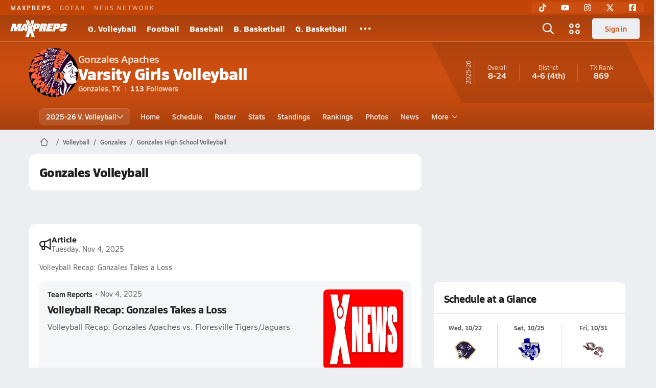

--- FILE ---
content_type: text/html; charset=utf-8
request_url: https://www.maxpreps.com/tx/gonzales/gonzales-apaches/volleyball/
body_size: 43861
content:
<!DOCTYPE html><html lang="en"><head><meta charSet="utf-8" data-next-head=""/><meta name="viewport" content="width=device-width, initial-scale=1" data-next-head=""/><script src="https://c.amazon-adsystem.com/aax2/apstag.js" async=""></script><script src="https://securepubads.g.doubleclick.net/tag/js/gpt.js" async=""></script><meta name="robots" content="max-image-preview:large" data-next-head=""/><meta name="requestContext" content="{&quot;deviceType&quot;:&quot;desktop&quot;,&quot;appType&quot;:0}" data-next-head=""/><meta name="targeting" content="{&quot;hierarchy&quot;:&quot;team/team-home/team-home&quot;,&quot;tracking&quot;:&quot;team/team-home/team-home&quot;,&quot;section&quot;:&quot;team&quot;,&quot;pagetype&quot;:&quot;team_home&quot;,&quot;activity&quot;:&quot;volleyball&quot;,&quot;state&quot;:&quot;tx&quot;,&quot;gnd&quot;:&quot;girls&quot;,&quot;mpschoolid&quot;:&quot;65b2b405-e451-4909-aa48-fd6233bc64b2&quot;,&quot;areDisplayAdsEnabled&quot;:true,&quot;env&quot;:&quot;prod&quot;}" data-next-head=""/><link as="image" rel="preload" href="https://image.maxpreps.io/school-mascot/6/5/b/65b2b405-e451-4909-aa48-fd6233bc64b2.gif?version=638658678754230200&amp;width=128&amp;height=128&amp;auto=webp&amp;format=pjpg" data-next-head=""/><link rel="canonical" href="https://www.maxpreps.com/tx/gonzales/gonzales-apaches/volleyball/" data-next-head=""/><title data-next-head="">Gonzales High School (TX)  Volleyball</title><meta name="description" content="See the Gonzales Apaches&#x27;s  volleyball schedule, roster, rankings, standings and more on MaxPreps.com" data-next-head=""/><meta name="branch:deeplink:maxpreps_context" content="team" data-next-head=""/><meta name="branch:deeplink:maxpreps_school_id" content="65b2b405-e451-4909-aa48-fd6233bc64b2" data-next-head=""/><meta name="branch:deeplink:maxpreps_ssid" content="758b6b67-5a8f-4d36-adbf-8a9d3ee48f81" data-next-head=""/><meta name="branch:deeplink:maxpreps_tab" content="1" data-next-head=""/><link rel="preconnect" href="https://asset.maxpreps.io" crossorigin="anonymous"/><link rel="preconnect" href="https://asset.maxpreps.io"/><link rel="preconnect" href="https://image.maxpreps.io"/><link rel="icon" sizes="180x180" href="https://asset.maxpreps.io/includes/images/icons/xman-white-background-180x180.png"/><link rel="preload" href="https://asset.maxpreps.io/includes/font/siro_regular_macroman/siro-regular-webfont.woff2" as="font" type="font/woff2" crossorigin=""/><link rel="preload" href="https://asset.maxpreps.io/includes/font/siro_semibold_macroman/siro-semibold-webfont.woff2" as="font" type="font/woff2" crossorigin=""/><link rel="preload" href="https://asset.maxpreps.io/includes/font/siro_bold_macroman/siro-bold-webfont.woff2" as="font" type="font/woff2" crossorigin=""/><link rel="preload" href="https://asset.maxpreps.io/includes/font/siro_extrabold_macroman/siro-extrabold-webfont.woff2" as="font" type="font/woff2" crossorigin=""/><style>@font-face{font-family: Siro;src:url(https://asset.maxpreps.io/includes/font/siro_regular_macroman/siro-regular-webfont.woff2) format('woff2'),url(https://asset.maxpreps.io/includes/font/siro_regular_macroman/siro-regular-webfont.woff) format('woff');font-weight:100 499;font-style:normal;font-display:swap;}
@font-face{font-family: Siro;src:url(https://asset.maxpreps.io/includes/font/siro_semibold_macroman/siro-semibold-webfont.woff2) format('woff2'),url(https://asset.maxpreps.io/includes/font/siro_semibold_macroman/siro-semibold-webfont.woff) format('woff');font-weight:500 599;font-style:normal;font-display:swap;}
@font-face{font-family: Siro;src:url(https://asset.maxpreps.io/includes/font/siro_bold_macroman/siro-bold-webfont.woff2) format('woff2'),url(https://asset.maxpreps.io/includes/font/siro_bold_macroman/siro-bold-webfont.woff) format('woff');font-weight:600 799;font-style:normal;font-display:swap;}
@font-face{font-family: Siro;src:url(https://asset.maxpreps.io/includes/font/siro_extrabold_macroman/siro-extrabold-webfont.woff2) format('woff2'),url(https://asset.maxpreps.io/includes/font/siro_extrabold_macroman/siro-extrabold-webfont.woff) format('woff');font-weight:800 900;font-style:normal;font-display:swap;}</style><style id="static-normalize-style">/*! modern-normalize v2.0.0 | MIT License | https://github.com/sindresorhus/modern-normalize */progress,sub,sup{vertical-align:baseline}*,::after,::before{box-sizing:border-box}html{font-family:system-ui,'Segoe UI',Roboto,Helvetica,Arial,sans-serif,'Apple Color Emoji','Segoe UI Emoji';line-height:1.15;-webkit-text-size-adjust:100%;-moz-tab-size:4;tab-size:4}body{margin:0}hr{height:0;color:inherit}abbr[title]{text-decoration:underline dotted}b,strong{font-weight:bolder}code,kbd,pre,samp{font-family:ui-monospace,SFMono-Regular,Consolas,'Liberation Mono',Menlo,monospace;font-size:1em}small{font-size:80%}sub,sup{font-size:75%;line-height:0;position:relative}sub{bottom:-.25em}sup{top:-.5em}table{text-indent:0;border-color:inherit}button,input,optgroup,select,textarea{font-family:inherit;font-size:100%;line-height:1.15;margin:0}button,select{text-transform:none}[type=button],[type=reset],[type=submit],button{-webkit-appearance:button}::-moz-focus-inner{border-style:none;padding:0}:-moz-focusring{outline:ButtonText dotted 1px}:-moz-ui-invalid{box-shadow:none}legend{padding:0}::-webkit-inner-spin-button,::-webkit-outer-spin-button{height:auto}[type=search]{-webkit-appearance:textfield;outline-offset:-2px}::-webkit-search-decoration{-webkit-appearance:none}::-webkit-file-upload-button{-webkit-appearance:button;font:inherit}summary{display:list-item}</style><style id="static-fa-style">.fa-layers,.svg-inline--fa{vertical-align:-.125em;width:var(--fa-width,1.25em);height:1em}.fa-li,.svg-inline--fa.fa-li{inset-inline-start:calc(-1 * var(--fa-li-width,2em))}.fa-layers,.fa-li{text-align:center}.fa-inverse,.fa-layers-counter{color:var(--fa-inverse,#fff)}:host,:root{--fa-font-solid:normal 900 1em/1 "Font Awesome 7 Free";--fa-font-regular:normal 400 1em/1 "Font Awesome 7 Free";--fa-font-light:normal 300 1em/1 "Font Awesome 7 Pro";--fa-font-thin:normal 100 1em/1 "Font Awesome 7 Pro";--fa-font-duotone:normal 900 1em/1 "Font Awesome 7 Duotone";--fa-font-duotone-regular:normal 400 1em/1 "Font Awesome 7 Duotone";--fa-font-duotone-light:normal 300 1em/1 "Font Awesome 7 Duotone";--fa-font-duotone-thin:normal 100 1em/1 "Font Awesome 7 Duotone";--fa-font-brands:normal 400 1em/1 "Font Awesome 7 Brands";--fa-font-sharp-solid:normal 900 1em/1 "Font Awesome 7 Sharp";--fa-font-sharp-regular:normal 400 1em/1 "Font Awesome 7 Sharp";--fa-font-sharp-light:normal 300 1em/1 "Font Awesome 7 Sharp";--fa-font-sharp-thin:normal 100 1em/1 "Font Awesome 7 Sharp";--fa-font-sharp-duotone-solid:normal 900 1em/1 "Font Awesome 7 Sharp Duotone";--fa-font-sharp-duotone-regular:normal 400 1em/1 "Font Awesome 7 Sharp Duotone";--fa-font-sharp-duotone-light:normal 300 1em/1 "Font Awesome 7 Sharp Duotone";--fa-font-sharp-duotone-thin:normal 100 1em/1 "Font Awesome 7 Sharp Duotone";--fa-font-slab-regular:normal 400 1em/1 "Font Awesome 7 Slab";--fa-font-slab-press-regular:normal 400 1em/1 "Font Awesome 7 Slab Press";--fa-font-whiteboard-semibold:normal 600 1em/1 "Font Awesome 7 Whiteboard";--fa-font-thumbprint-light:normal 300 1em/1 "Font Awesome 7 Thumbprint";--fa-font-notdog-solid:normal 900 1em/1 "Font Awesome 7 Notdog";--fa-font-notdog-duo-solid:normal 900 1em/1 "Font Awesome 7 Notdog Duo";--fa-font-etch-solid:normal 900 1em/1 "Font Awesome 7 Etch";--fa-font-jelly-regular:normal 400 1em/1 "Font Awesome 7 Jelly";--fa-font-jelly-fill-regular:normal 400 1em/1 "Font Awesome 7 Jelly Fill";--fa-font-jelly-duo-regular:normal 400 1em/1 "Font Awesome 7 Jelly Duo";--fa-font-chisel-regular:normal 400 1em/1 "Font Awesome 7 Chisel"}.svg-inline--fa{box-sizing:content-box;display:var(--fa-display,inline-block);overflow:visible}.fa-layers,.fa-stack{display:inline-block}.svg-inline--fa.fa-2xs{vertical-align:.1em}.svg-inline--fa.fa-xs{vertical-align:0}.svg-inline--fa.fa-sm{vertical-align:-.0714285714em}.svg-inline--fa.fa-lg{vertical-align:-.2em}.svg-inline--fa.fa-xl{vertical-align:-.25em}.svg-inline--fa.fa-2xl{vertical-align:-.3125em}.fa-pull-left,.fa-pull-start,.svg-inline--fa .fa-pull-start,.svg-inline--fa.fa-pull-left{float:inline-start;margin-inline-end:var(--fa-pull-margin,.3em)}.fa-pull-end,.fa-pull-right,.svg-inline--fa .fa-pull-end,.svg-inline--fa.fa-pull-right{float:inline-end;margin-inline-start:var(--fa-pull-margin,.3em)}.svg-inline--fa.fa-li{width:var(--fa-li-width,2em);inset-block-start:0.25em}.fa-layers-counter,.fa-layers-text{display:inline-block;position:absolute;text-align:center}.fa-layers,.fa-ul>li{position:relative}.fa-layers .svg-inline--fa{inset:0;margin:auto;position:absolute;transform-origin:center center}.fa-layers-text{left:50%;top:50%;transform:translate(-50%,-50%);transform-origin:center center}.fa-layers-counter{background-color:var(--fa-counter-background-color,#ff253a);border-radius:var(--fa-counter-border-radius,1em);box-sizing:border-box;line-height:var(--fa-counter-line-height, 1);max-width:var(--fa-counter-max-width,5em);min-width:var(--fa-counter-min-width,1.5em);overflow:hidden;padding:var(--fa-counter-padding,.25em .5em);right:var(--fa-right,0);text-overflow:ellipsis;top:var(--fa-top,0);transform:scale(var(--fa-counter-scale,.25));transform-origin:top right}.fa-layers-bottom-right{bottom:var(--fa-bottom,0);right:var(--fa-right,0);top:auto;transform:scale(var(--fa-layers-scale,.25));transform-origin:bottom right}.fa-layers-bottom-left,.fa-layers-top-right{transform:scale(var(--fa-layers-scale,.25))}.fa-layers-bottom-left{bottom:var(--fa-bottom,0);left:var(--fa-left,0);right:auto;top:auto;transform-origin:bottom left}.fa-layers-top-right{top:var(--fa-top,0);right:var(--fa-right,0);transform-origin:top right}.fa-layers-top-left{left:var(--fa-left,0);right:auto;top:var(--fa-top,0);transform:scale(var(--fa-layers-scale,.25));transform-origin:top left}.fa-1x{font-size:1em}.fa-2x{font-size:2em}.fa-3x{font-size:3em}.fa-4x{font-size:4em}.fa-5x{font-size:5em}.fa-6x{font-size:6em}.fa-7x{font-size:7em}.fa-8x{font-size:8em}.fa-9x{font-size:9em}.fa-10x{font-size:10em}.fa-2xs{font-size:calc(10 / 16 * 1em);line-height:calc(1 / 10 * 1em);vertical-align:calc((6 / 10 - .375) * 1em)}.fa-xs{font-size:calc(12 / 16 * 1em);line-height:calc(1 / 12 * 1em);vertical-align:calc((6 / 12 - .375) * 1em)}.fa-sm{font-size:calc(14 / 16 * 1em);line-height:calc(1 / 14 * 1em);vertical-align:calc((6 / 14 - .375) * 1em)}.fa-lg{font-size:calc(20 / 16 * 1em);line-height:calc(1 / 20 * 1em);vertical-align:calc((6 / 20 - .375) * 1em)}.fa-xl{font-size:calc(24 / 16 * 1em);line-height:calc(1 / 24 * 1em);vertical-align:calc((6 / 24 - .375) * 1em)}.fa-2xl{font-size:calc(32 / 16 * 1em);line-height:calc(1 / 32 * 1em);vertical-align:calc((6 / 32 - .375) * 1em)}.fa-width-auto{--fa-width:auto}.fa-fw,.fa-width-fixed{--fa-width:1.25em}.fa-ul{list-style-type:none;margin-inline-start:var(--fa-li-margin,2.5em);padding-inline-start:0}.fa-li{position:absolute;width:var(--fa-li-width,2em);line-height:inherit}.fa-border{border-color:var(--fa-border-color,#eee);border-radius:var(--fa-border-radius,.1em);border-style:var(--fa-border-style,solid);border-width:var(--fa-border-width,.0625em);box-sizing:var(--fa-border-box-sizing,content-box);padding:var(--fa-border-padding,.1875em .25em)}.fa-spin{animation-name:fa-spin;animation-delay:var(--fa-animation-delay, 0s);animation-direction:var(--fa-animation-direction,normal);animation-duration:var(--fa-animation-duration, 2s);animation-iteration-count:var(--fa-animation-iteration-count,infinite);animation-timing-function:var(--fa-animation-timing,linear)}@media (prefers-reduced-motion:reduce){.fa-spin{animation:none!important;transition:none!important}}@keyframes fa-spin{0%{transform:rotate(0)}100%{transform:rotate(360deg)}}.fa-rotate-90{transform:rotate(90deg)}.fa-rotate-180{transform:rotate(180deg)}.fa-rotate-270{transform:rotate(270deg)}.fa-flip-horizontal{transform:scale(-1,1)}.fa-flip-vertical{transform:scale(1,-1)}.fa-flip-both,.fa-flip-horizontal.fa-flip-vertical{transform:scale(-1,-1)}.fa-rotate-by{transform:rotate(var(--fa-rotate-angle,0))}.svg-inline--fa .fa-primary{fill:var(--fa-primary-color,currentColor);opacity:var(--fa-primary-opacity, 1)}.svg-inline--fa .fa-secondary,.svg-inline--fa.fa-swap-opacity .fa-primary{opacity:var(--fa-secondary-opacity, .4)}.svg-inline--fa .fa-secondary{fill:var(--fa-secondary-color,currentColor)}.svg-inline--fa.fa-swap-opacity .fa-secondary{opacity:var(--fa-primary-opacity, 1)}.svg-inline--fa mask .fa-primary,.svg-inline--fa mask .fa-secondary{fill:black}.svg-inline--fa.fa-inverse{fill:var(--fa-inverse,#fff)}.fa-stack{height:2em;line-height:2em;position:relative;vertical-align:middle;width:2.5em}.svg-inline--fa.fa-stack-1x{--fa-width:1.25em;height:1em;width:var(--fa-width)}.svg-inline--fa.fa-stack-2x{--fa-width:2.5em;height:2em;width:var(--fa-width)}.fa-stack-1x,.fa-stack-2x{inset:0;margin:auto;position:absolute;z-index:var(--fa-stack-z-index,auto)}</style><style id="static-mp-style">*{margin:0;padding:0;border:0;font:inherit;vertical-align:baseline}html{scroll-behavior:smooth}article,aside,details,figcaption,figure,footer,header,hgroup,menu,nav,section{display:block}body{font-family:Siro,Arial,Helvetica,sans-serif!important;font-variant:normal;font-size:14px;}ol,ul{list-style:none}blockquote,q{quotes:none}blockquote::after,blockquote::before,q::after,q::before{content:'';content:none}table{border-collapse:collapse;border-spacing:0}button{cursor:pointer}a{text-decoration:none}#onetrust-consent-sdk{pointer-events:initial;}.sr-only{position:absolute;width:1px;height:1px;padding:0;margin:-1px;overflow:hidden;clip:rect(0,0,0,0);white-space:nowrap;border-width:0}</style><style id="dynamic-mp-style"> :root { --font-weight-regular:400;--font-weight-semibold:500;--font-weight-bold:700;--font-weight-heavy:800;--line-height-none:1;--line-height-normal:1.3;--line-height-comfy:1.6;--spacing-25:4px;--spacing-50:8px;--spacing-75:12px;--spacing-100:16px;--spacing-125:20px;--spacing-150:24px;--spacing-200:32px;--spacing-250:40px;--spacing-300:48px;--spacing-400:64px;--spacing-600:96px;--spacing-800:128px; accent-color:#E10500; } .heading_500_xbold {font-size:80px;line-height:var(--line-height-normal);font-weight:var(--font-weight-heavy); letter-spacing: -0.03rem; }.heading_300_xbold {font-size:48px;line-height:var(--line-height-normal);font-weight:var(--font-weight-heavy); letter-spacing: -0.03rem; }.heading_200_xbold {font-size:32px;line-height:var(--line-height-normal);font-weight:var(--font-weight-heavy); letter-spacing: -0.03rem; }.heading_150_xbold {font-size:24px;line-height:var(--line-height-normal);font-weight:var(--font-weight-heavy); letter-spacing: -0.03rem; }.heading_125_bold {font-size:20px;line-height:var(--line-height-normal);font-weight:var(--font-weight-bold); letter-spacing: -0.03rem; }.heading_100_bold {font-size:16px;line-height:var(--line-height-normal);font-weight:var(--font-weight-bold); }.heading_90_bold {font-size:14px;line-height:var(--line-height-normal);font-weight:var(--font-weight-bold); }.heading_75_bold {font-size:12px;line-height:var(--line-height-normal);font-weight:var(--font-weight-bold); }.heading_125_semibold {font-size:20px;line-height:var(--line-height-normal);font-weight:var(--font-weight-semibold); letter-spacing: -0.03rem; }.heading_100_semibold {font-size:16px;line-height:var(--line-height-normal);font-weight:var(--font-weight-semibold); }.heading_90_semibold {font-size:14px;line-height:var(--line-height-normal);font-weight:var(--font-weight-semibold); }.heading_75_semibold {font-size:12px;line-height:var(--line-height-normal);font-weight:var(--font-weight-semibold); }.body_110_reg {font-size:18px;line-height:var(--line-height-comfy);font-weight:var(--font-weight-regular); }.body_100_reg {font-size:16px;line-height:var(--line-height-comfy);font-weight:var(--font-weight-regular); }.body_90_reg {font-size:14px;line-height:var(--line-height-comfy);font-weight:var(--font-weight-regular); }.action_100_semibold {font-size:16px;line-height:var(--line-height-normal);font-weight:var(--font-weight-semibold); }.action_90_semibold {font-size:14px;line-height:var(--line-height-normal);font-weight:var(--font-weight-semibold); }.action_75_semibold {font-size:12px;line-height:var(--line-height-normal);font-weight:var(--font-weight-semibold); }.detail_125_reg {font-size:20px;line-height:var(--line-height-normal);font-weight:var(--font-weight-regular); letter-spacing: -0.03rem; }.detail_100_reg {font-size:16px;line-height:var(--line-height-normal);font-weight:var(--font-weight-regular); }.detail_90_reg {font-size:14px;line-height:var(--line-height-normal);font-weight:var(--font-weight-regular); }.detail_75_reg {font-size:12px;line-height:var(--line-height-normal);font-weight:var(--font-weight-regular); }.detail_125_bold {font-size:20px;line-height:var(--line-height-normal);font-weight:var(--font-weight-bold); letter-spacing: -0.03rem; }.detail_100_bold {font-size:16px;line-height:var(--line-height-normal);font-weight:var(--font-weight-bold); }.detail_90_bold {font-size:14px;line-height:var(--line-height-normal);font-weight:var(--font-weight-bold); }.detail_75_bold {font-size:12px;line-height:var(--line-height-normal);font-weight:var(--font-weight-bold); } .card-padding { padding: var(--spacing-125); } .card-padding-x { padding: 0 var(--spacing-125); } .card-margin-y { margin: var(--spacing-100) 0; } body { color: #212021; background-color: #EDEEF2; font-weight:var(--font-weight-regular); line-height:var(--line-height-normal); }</style><link href="https://01.cdn.mediatradecraft.com/maxpreps/main/main.css" rel="stylesheet"/><script id="tealium-init-script">
  var utag_data = utag_data || {};
  utag_data.pageUrl = window.location.href;
</script><script id="ld+json" type="application/ld+json">{"@context":"https://schema.org","@type":"ProfilePage","dateModified":"2025-11-10T15:28:18+00:00","mainEntity":{"@type":"SportsTeam","name":"Gonzales High School","image":{"@type":"ImageObject","url":"https://image.maxpreps.io/school-mascot/6/5/b/65b2b405-e451-4909-aa48-fd6233bc64b2.gif?version=638658678754230200&width=1024&height=1024"},"url":"https://www.maxpreps.com/tx/gonzales/gonzales-apaches/volleyball/","address":{"@type":"PostalAddress","name":"Gonzales High School","telephone":"(830) 672-6641","addressCountry":"US","addressLocality":"Gonzales","addressRegion":"TX","postalCode":"78629-0855","streetAddress":"1801 North Sarah Dewitt Dr."},"parentOrganization":{"@type":"HighSchool","url":"https://www.maxpreps.com/tx/gonzales/gonzales-apaches/"},"telephone":"(830) 672-6641","sport":"Volleyball","coach":{"@type":"Person"},"gender":"https://schema.org/Female"}}</script><noscript data-n-css=""></noscript><script defer="" noModule="" src="https://asset.maxpreps.io/_next/static/chunks/polyfills-42372ed130431b0a.js"></script><script defer="" src="https://asset.maxpreps.io/_next/static/chunks/6743-ca0f8fc0ef695420.js"></script><script defer="" src="https://asset.maxpreps.io/_next/static/chunks/3522-f854a2a5e360f7fb.js"></script><script defer="" src="https://asset.maxpreps.io/_next/static/chunks/1669.03eb8cdb82fb7ec7.js"></script><script defer="" src="https://asset.maxpreps.io/_next/static/chunks/6053.aac67dbd197a9929.js"></script><script defer="" src="https://asset.maxpreps.io/_next/static/chunks/3643.57023048a413d7e5.js"></script><script defer="" src="https://asset.maxpreps.io/_next/static/chunks/4849.84ec18eefb164bc5.js"></script><script src="https://asset.maxpreps.io/_next/static/chunks/webpack-455577c3bd9c5582.js" defer=""></script><script src="https://asset.maxpreps.io/_next/static/chunks/framework-069670ff8b1597ab.js" defer=""></script><script src="https://asset.maxpreps.io/_next/static/chunks/main-e0b419e2e97bf82b.js" defer=""></script><script src="https://asset.maxpreps.io/_next/static/chunks/pages/_app-d1dfc2aa1613aa72.js" defer=""></script><script src="https://asset.maxpreps.io/_next/static/chunks/1460-73d504fbe84769d8.js" defer=""></script><script src="https://asset.maxpreps.io/_next/static/chunks/1061-9f7a84abb7c76014.js" defer=""></script><script src="https://asset.maxpreps.io/_next/static/chunks/4587-9c3709a0470b8965.js" defer=""></script><script src="https://asset.maxpreps.io/_next/static/chunks/7914-ad66daa1809b238a.js" defer=""></script><script src="https://asset.maxpreps.io/_next/static/chunks/36-f886e26471225b1f.js" defer=""></script><script src="https://asset.maxpreps.io/_next/static/chunks/1122-ccd6a31449c223de.js" defer=""></script><script src="https://asset.maxpreps.io/_next/static/chunks/5619-939f940a5d7fd5ee.js" defer=""></script><script src="https://asset.maxpreps.io/_next/static/chunks/5436-bb3f04e17ea8f15c.js" defer=""></script><script src="https://asset.maxpreps.io/_next/static/chunks/3911-c09e395d8b3c253f.js" defer=""></script><script src="https://asset.maxpreps.io/_next/static/chunks/5209-9f0ba08b047dcdd5.js" defer=""></script><script src="https://asset.maxpreps.io/_next/static/chunks/4667-d6c0f8eded35d01f.js" defer=""></script><script src="https://asset.maxpreps.io/_next/static/chunks/9313-c0c25b727f090860.js" defer=""></script><script src="https://asset.maxpreps.io/_next/static/chunks/7397-f2af89cd6249afe8.js" defer=""></script><script src="https://asset.maxpreps.io/_next/static/chunks/4089-c599adb20d43deda.js" defer=""></script><script src="https://asset.maxpreps.io/_next/static/chunks/6091-e2ebacc03ee372b3.js" defer=""></script><script src="https://asset.maxpreps.io/_next/static/chunks/1111-7d5a848a7e744318.js" defer=""></script><script src="https://asset.maxpreps.io/_next/static/chunks/7494-ad5b81c3ad80bf34.js" defer=""></script><script src="https://asset.maxpreps.io/_next/static/chunks/1811-3a0be51d65100e0d.js" defer=""></script><script src="https://asset.maxpreps.io/_next/static/chunks/9546-f05c2062c4819054.js" defer=""></script><script src="https://asset.maxpreps.io/_next/static/chunks/pages/team-0ad62499119548d0.js" defer=""></script><script src="https://asset.maxpreps.io/_next/static/1768418027/_buildManifest.js" defer=""></script><script src="https://asset.maxpreps.io/_next/static/1768418027/_ssgManifest.js" defer=""></script><style data-styled="" data-styled-version="6.1.19">.kPDlSk{padding-top:var(--spacing-125);color:#212021;}/*!sc*/
.kPDlSk .query-container{container-type:inline-size;z-index:1;position:relative;}/*!sc*/
.kPDlSk .top,.kPDlSk .bottom{display:flex;align-items:center;gap:var(--spacing-50);}/*!sc*/
.kPDlSk .bottom{margin-top:var(--spacing-50);justify-content:space-between;}/*!sc*/
.kPDlSk .title{display:inline-block;}/*!sc*/
.kPDlSk h1{font-size:24px;line-height:var(--line-height-normal);font-weight:var(--font-weight-heavy);letter-spacing:-0.03rem;}/*!sc*/
@container (inline-size >= 768px){.kPDlSk h1{font-size:32px;line-height:var(--line-height-normal);font-weight:var(--font-weight-heavy);letter-spacing:-0.03rem;}}/*!sc*/
.kPDlSk h2{font-size:20px;line-height:var(--line-height-normal);font-weight:var(--font-weight-bold);letter-spacing:-0.03rem;}/*!sc*/
@container (inline-size >= 768px){.kPDlSk h2{font-size:24px;line-height:var(--line-height-normal);font-weight:var(--font-weight-heavy);letter-spacing:-0.03rem;}}/*!sc*/
.kPDlSk .sub-title{margin-top:var(--spacing-50);color:#656667;font-size:14px;line-height:var(--line-height-normal);font-weight:var(--font-weight-regular);}/*!sc*/
.kPDlSk .top-right{margin-left:auto;padding-left:var(--spacing-100);}/*!sc*/
.flOeOL{padding-top:var(--spacing-125);color:#212021;border-bottom:1px solid #D9DBDE;padding-bottom:16px;}/*!sc*/
.flOeOL .query-container{container-type:inline-size;z-index:1;position:relative;}/*!sc*/
.flOeOL .top,.flOeOL .bottom{display:flex;align-items:center;gap:var(--spacing-50);}/*!sc*/
.flOeOL .bottom{margin-top:var(--spacing-50);justify-content:space-between;}/*!sc*/
.flOeOL .title{display:inline-block;}/*!sc*/
.flOeOL h1{font-size:24px;line-height:var(--line-height-normal);font-weight:var(--font-weight-heavy);letter-spacing:-0.03rem;}/*!sc*/
@container (inline-size >= 768px){.flOeOL h1{font-size:32px;line-height:var(--line-height-normal);font-weight:var(--font-weight-heavy);letter-spacing:-0.03rem;}}/*!sc*/
.flOeOL h2{font-size:20px;line-height:var(--line-height-normal);font-weight:var(--font-weight-bold);letter-spacing:-0.03rem;}/*!sc*/
@container (inline-size >= 768px){.flOeOL h2{font-size:24px;line-height:var(--line-height-normal);font-weight:var(--font-weight-heavy);letter-spacing:-0.03rem;}}/*!sc*/
.flOeOL .sub-title{margin-top:var(--spacing-50);color:#656667;font-size:14px;line-height:var(--line-height-normal);font-weight:var(--font-weight-regular);}/*!sc*/
.flOeOL .top-right{margin-left:auto;padding-left:var(--spacing-100);}/*!sc*/
data-styled.g1[id="sc-bdf29f4-0"]{content:"kPDlSk,flOeOL,"}/*!sc*/
.iWqCjj{width:100%;border-radius:12px;background-color:#FFFFFF;color:#212021;container-name:card;container-type:inline-size;}/*!sc*/
data-styled.g2[id="sc-d7523cc7-0"]{content:"iWqCjj,"}/*!sc*/
.gIXOLo{display:flex;justify-content:center;min-height:50px;margin:var(--spacing-50) 0;}/*!sc*/
@container (inline-size >= 768px){.gIXOLo{margin:var(--spacing-100) 0;}}/*!sc*/
.idmAia{display:flex;justify-content:center;min-height:250px;min-width:300px;margin:var(--spacing-50) 0;}/*!sc*/
@container (inline-size >= 768px){.idmAia{margin:var(--spacing-100) 0;}}/*!sc*/
.eYivQL{display:flex;justify-content:center;margin:var(--spacing-50) 0;}/*!sc*/
@container (inline-size >= 768px){.eYivQL{margin:var(--spacing-100) 0;}}/*!sc*/
data-styled.g3[id="sc-b77c7e06-0"]{content:"gIXOLo,idmAia,eYivQL,"}/*!sc*/
:root{--themeNavLight:#CC4E10;}/*!sc*/
data-styled.g4[id="sc-global-giBVFz1"]{content:"sc-global-giBVFz1,"}/*!sc*/
.gafThl{display:inline-flex;width:16px;height:16px;}/*!sc*/
.gafThl .icon-placeholder,.gafThl .x-mi{width:16px;height:16px;}/*!sc*/
.klEezt{display:inline-flex;}/*!sc*/
.gNWEjt{display:inline-flex;width:24px;height:24px;}/*!sc*/
.gNWEjt .icon-placeholder,.gNWEjt .x-mi{width:24px;height:24px;}/*!sc*/
.gXuzkV{display:inline-flex;width:22px;height:22px;}/*!sc*/
.gXuzkV .icon-placeholder,.gXuzkV .x-mi{width:22px;height:22px;}/*!sc*/
.klzCPZ{display:inline-flex;width:14px;height:14px;}/*!sc*/
.klzCPZ .icon-placeholder,.klzCPZ .x-mi{width:14px;height:14px;}/*!sc*/
.jfqlWx{display:inline-flex;width:12px;height:12px;}/*!sc*/
.jfqlWx .icon-placeholder,.jfqlWx .x-mi{width:12px;height:12px;}/*!sc*/
.jTgWYF{display:inline-flex;width:20px;height:20px;}/*!sc*/
.jTgWYF .icon-placeholder,.jTgWYF .x-mi{width:20px;height:20px;}/*!sc*/
.gbliUV{display:inline-flex;width:26.4px;height:26.4px;}/*!sc*/
.gbliUV .icon-placeholder,.gbliUV .x-mi{width:26.4px;height:26.4px;}/*!sc*/
.gRgFeh{display:inline-flex;width:19.2px;height:19.2px;}/*!sc*/
.gRgFeh .icon-placeholder,.gRgFeh .x-mi{width:19.2px;height:19.2px;}/*!sc*/
data-styled.g6[id="sc-50941e4e-0"]{content:"gafThl,klEezt,gNWEjt,gXuzkV,klzCPZ,jfqlWx,jTgWYF,gbliUV,gRgFeh,"}/*!sc*/
.gJYGCG{appearance:none;cursor:pointer;}/*!sc*/
data-styled.g7[id="sc-e3226096-0"]{content:"gJYGCG,"}/*!sc*/
.hlDeFQ{appearance:none;background-color:transparent;cursor:pointer;color:var(--data-color);}/*!sc*/
.hlDeFQ:hover{color:var(--data-hover-color);}/*!sc*/
.hlDeFQ:active{color:#A6A9AD;}/*!sc*/
.ljRkqy{appearance:none;background-color:transparent;cursor:pointer;color:var(--data-color);}/*!sc*/
.ljRkqy:hover{color:var(--data-hover-color);text-decoration:underline;}/*!sc*/
.ljRkqy:active{color:#A6A9AD;}/*!sc*/
.fBOAqy{appearance:none;background-color:transparent;cursor:pointer;color:var(--data-color);text-decoration:underline;}/*!sc*/
.fBOAqy:hover{color:var(--data-hover-color);}/*!sc*/
.fBOAqy:active{color:#A6A9AD;}/*!sc*/
data-styled.g8[id="sc-63c3c392-0"]{content:"hlDeFQ,ljRkqy,fBOAqy,"}/*!sc*/
.cAEaZy{appearance:none;background-color:transparent;cursor:pointer;color:var(--data-color);}/*!sc*/
.cAEaZy:hover{color:var(--data-hover-color);}/*!sc*/
.cAEaZy:active{color:#A6A9AD;}/*!sc*/
.gXTzQI{appearance:none;background-color:transparent;cursor:pointer;color:var(--data-color);text-decoration:underline;}/*!sc*/
.gXTzQI:hover{color:var(--data-hover-color);}/*!sc*/
.gXTzQI:active{color:#A6A9AD;}/*!sc*/
.ctOOgc{appearance:none;background-color:transparent;cursor:pointer;color:var(--data-color);}/*!sc*/
.ctOOgc:hover{color:var(--data-hover-color);text-decoration:underline;}/*!sc*/
.ctOOgc:active{color:#A6A9AD;}/*!sc*/
data-styled.g10[id="sc-63c3c392-2"]{content:"cAEaZy,gXTzQI,ctOOgc,"}/*!sc*/
.bEAjst{font-size:12px;line-height:var(--line-height-normal);font-weight:var(--font-weight-semibold);display:flex;align-items:stretch;justify-content:center;margin:8px 0 0;min-height:32px;}/*!sc*/
.bEAjst .mobile-portal{position:relative;}/*!sc*/
data-styled.g12[id="sc-8097d908-1"]{content:"bEAjst,"}/*!sc*/
.ggUtfm{margin:0 auto;display:flex;align-items:stretch;flex-flow:row nowrap;overflow:auto;width:100%;z-index:1;position:relative;}/*!sc*/
@media (min-width: 1280px){.ggUtfm{max-width:1155px;}}/*!sc*/
.ggUtfm>li{display:flex;align-items:center;}/*!sc*/
.ggUtfm>li::before{content:'/';color:#656667;}/*!sc*/
.ggUtfm>li:first-child::before{content:'';}/*!sc*/
.ggUtfm a,.ggUtfm span{padding:0 8px;color:#656667;white-space:nowrap;display:flex;align-items:center;line-height:32px;}/*!sc*/
.ggUtfm .x-mi{display:block;height:32px;}/*!sc*/
data-styled.g13[id="sc-8097d908-2"]{content:"ggUtfm,"}/*!sc*/
.bbnnmO{display:flex;justify-content:center;row-gap:var(--spacing-50);flex-wrap:wrap;color:#FFFFFF;white-space:nowrap;text-transform:uppercase;font-size:14px;line-height:var(--line-height-normal);font-weight:var(--font-weight-semibold);}/*!sc*/
.bbnnmO::after,.bbnnmO::before{content:'';width:100%;order:1;display:block;}/*!sc*/
.bbnnmO .item:nth-child(2n)::before{content:'|';margin:0 var(--spacing-50);}/*!sc*/
.bbnnmO .item:nth-child(n + 3){order:1;}/*!sc*/
.bbnnmO .item:nth-child(n + 5){order:2;}/*!sc*/
.bbnnmO .item.full-row{flex:0 0 100%;}/*!sc*/
.bbnnmO .item.full-row::before{content:'';margin:0;}/*!sc*/
@media only screen and (min-width:1120px){.bbnnmO::before{content:none;}.bbnnmO .item:nth-child(n){order:initial;flex:initial;}.bbnnmO .item:nth-child(n)::before{content:'';margin:0;}.bbnnmO .item:nth-child(n + 2)::before{content:'|';margin:0 var(--spacing-50);}}/*!sc*/
data-styled.g15[id="sc-8efd2304-0"]{content:"bbnnmO,"}/*!sc*/
.kdrrYu{content-visibility:auto;contain-intrinsic-size:clamp(400px, calc(100vh - 100px), 540px);position:relative;padding:72px 50px 50px 50px;height:clamp(400px, calc(100vh - 100px), 540px);box-sizing:border-box;background:var(--themeNavLight,#E10500);display:flex;justify-content:space-between;align-items:center;flex-flow:column nowrap;text-align:center;color:#FFFFFF;}/*!sc*/
.kdrrYu a{color:#FFFFFF;text-decoration:none;}/*!sc*/
.kdrrYu a:hover{color:#FFFFFF;opacity:0.6;}/*!sc*/
.kdrrYu .legalese{-webkit-font-smoothing:antialiased;font-size:12px;line-height:var(--line-height-normal);font-weight:var(--font-weight-regular);}/*!sc*/
.kdrrYu .legalese .copyright{color:#FFFFFF;margin:0 0 8px;}/*!sc*/
.kdrrYu .mp-logo>img{width:175px;height:50px;display:block;}/*!sc*/
.kdrrYu .mp-logo>img:hover{opacity:0.6;}/*!sc*/
.kdrrYu .play-on-logo{display:inline-block;width:150px;height:54px;margin-left:-26px;}/*!sc*/
.kdrrYu .social{display:flex;gap:20px;justify-content:center;flex-wrap:nowrap;color:#FFFFFF;}/*!sc*/
@media only screen and (min-width:480px){.kdrrYu .social{gap:40px;}.kdrrYu .social>a span,.kdrrYu .social>a svg{width:32px;height:32px;}}/*!sc*/
data-styled.g16[id="sc-8efd2304-1"]{content:"kdrrYu,"}/*!sc*/
.OiIBP{position:relative;z-index:1001;}/*!sc*/
data-styled.g17[id="sc-cf280dd4-0"]{content:"OiIBP,"}/*!sc*/
.ifVXuj{position:relative;}/*!sc*/
.ifVXuj.hide{display:none;}/*!sc*/
@media (max-width:768px) and (orientation:landscape){.ifVXuj.sticky-disabled-on-mobile-landscape{position:relative!important;}}/*!sc*/
data-styled.g18[id="sc-cf280dd4-1"]{content:"ifVXuj,"}/*!sc*/
.SWIvx{font-size:14px;line-height:var(--line-height-normal);font-weight:var(--font-weight-semibold);display:inline-flex;align-items:center;justify-content:center;gap:var(--spacing-50);border-radius:8px;white-space:nowrap;height:32px;width:unset;padding:0 var(--spacing-75);font-size:14px;line-height:var(--line-height-normal);font-weight:var(--font-weight-semibold);color:#212021;background-color:#EDEEF2;border:1px solid #EDEEF2;}/*!sc*/
.SWIvx:is(:hover,:focus){color:#212021;background-color:#D9DBDE;border-color:#D9DBDE;}/*!sc*/
.SWIvx:is(.disabled,:disabled){pointer-events:none;cursor:not-allowed;}/*!sc*/
.hugOUJ{font-size:14px;line-height:var(--line-height-normal);font-weight:var(--font-weight-semibold);display:inline-flex;align-items:center;justify-content:center;gap:var(--spacing-50);border-radius:8px;white-space:nowrap;height:32px;width:unset;padding:0 var(--spacing-75);font-size:14px;line-height:var(--line-height-normal);font-weight:var(--font-weight-semibold);color:#FFFFFF;background-color:rgba(255,255,255,.1);border:1px solid rgba(255,255,255,.1);}/*!sc*/
.hugOUJ:is(:hover,:focus){color:#FFFFFF;background-color:rgba(255,255,255,.2);border-color:rgba(255,255,255,.2);}/*!sc*/
.hugOUJ:is(.disabled,:disabled){pointer-events:none;cursor:not-allowed;}/*!sc*/
.fKeRtO{font-size:14px;line-height:var(--line-height-normal);font-weight:var(--font-weight-semibold);display:inline-flex;align-items:center;justify-content:center;gap:var(--spacing-50);border-radius:8px;white-space:nowrap;height:32px;width:32px;padding:0 var(--spacing-75);font-size:14px;line-height:var(--line-height-normal);font-weight:var(--font-weight-semibold);color:#212021;background-color:transparent;border:1px solid #D9DBDE;}/*!sc*/
.fKeRtO:is(:hover,:focus){color:#212021;background-color:#D9DBDE;border-color:#D9DBDE;}/*!sc*/
.fKeRtO:is(.disabled,:disabled){pointer-events:none;cursor:not-allowed;}/*!sc*/
data-styled.g20[id="sc-a5c4254-0"]{content:"SWIvx,hugOUJ,fKeRtO,"}/*!sc*/
#nprogress{pointer-events:none;}/*!sc*/
#nprogress .bar{position:fixed;z-index:1031;top:0;left:0;right:0;height:3px;background:#004ACE;}/*!sc*/
#nprogress .peg{display:block;position:absolute;right:0px;width:100px;height:100%;box-shadow:0 0 10px #004ACE,0 0 5px #004ACE;opacity:1;transform:rotate(3deg) translate(0px,-4px);}/*!sc*/
#nprogress .spinner{display:block;position:fixed;z-index:1031;top:15px;right:15px;}/*!sc*/
#nprogress .spinner-icon{width:18px;height:18px;box-sizing:border-box;border:solid 2px transparent;border-top-color:#004ACE;border-left-color:#004ACE;border-radius:50%;animation:nprogress-spinner 400ms linear infinite;}/*!sc*/
.nprogress-custom-parent{overflow:hidden;position:relative;}/*!sc*/
.nprogress-custom-parent #nprogress .spinner,.nprogress-custom-parent #nprogress .bar{position:absolute;}/*!sc*/
@keyframes nprogress-spinner{0%{transform:rotate(0deg);}100%{transform:rotate(360deg);}}/*!sc*/
data-styled.g21[id="sc-global-fPTlvi1"]{content:"sc-global-fPTlvi1,"}/*!sc*/
.btfWHs{width:100%;margin:8px 0;display:grid;justify-content:center;gap:24px;grid-template-columns:100%;}/*!sc*/
.btfWHs .footer-ad-container .sc-b77c7e06-0{margin-top:0;}/*!sc*/
@media (min-width: 768px){.btfWHs{grid-template-columns:768px;}}/*!sc*/
@media (min-width: 1280px){.btfWHs{grid-template-columns:768px 375px;}}/*!sc*/
data-styled.g22[id="sc-232fe30c-0"]{content:"btfWHs,"}/*!sc*/
.gGweYu{display:flex;flex-direction:column;justify-content:flex-start;align-items:center;background-color:#EDEEF2;}/*!sc*/
data-styled.g23[id="sc-232fe30c-1"]{content:"gGweYu,"}/*!sc*/
.hmLzOJ{appearance:none;user-select:none;background-color:transparent;cursor:pointer;}/*!sc*/
data-styled.g34[id="sc-dfb410db-9"]{content:"hmLzOJ,"}/*!sc*/
.bCnnmz{margin-left:auto;display:flex;align-items:stretch;}/*!sc*/
data-styled.g61[id="sc-49b7d96b-0"]{content:"bCnnmz,"}/*!sc*/
.judhBq{display:flex;align-items:center;gap:10px;margin:0 0 0 10px;}/*!sc*/
data-styled.g62[id="sc-49b7d96b-1"]{content:"judhBq,"}/*!sc*/
.dSbQiK{min-width:52px;position:relative;display:flex;align-items:center;justify-content:center;}/*!sc*/
.dSbQiK>button,.dSbQiK>a{display:flex;align-items:center;justify-content:center;height:52px;width:100%;padding:0 10px;white-space:nowrap;color:#FFFFFF;background:transparent;}/*!sc*/
.dSbQiK>div{display:none;}/*!sc*/
.dSbQiK:hover{background-color:rgba(0,0,0,.1);}/*!sc*/
.dSbQiK:hover>div{display:initial;}/*!sc*/
.dSbQiK .notification{position:absolute;top:var(--spacing-50);right:var(--spacing-50);}/*!sc*/
.dSbQiK .notification .flash{opacity:1;animation:flashAnimation 2s infinite;animation-delay:0.8s;}/*!sc*/
@keyframes flashAnimation{0%,49.9%,100%{opacity:1;}50%,99.9%{opacity:0;}}/*!sc*/
data-styled.g63[id="sc-49b7d96b-2"]{content:"dSbQiK,"}/*!sc*/
.fAucyC{display:flex;align-items:center;margin:0 var(--spacing-50);}/*!sc*/
.fAucyC .sc-a5c4254-0{height:40px;border-radius:4px;padding:0 var(--spacing-150);}/*!sc*/
.fAucyC .sc-a5c4254-0.sign-in,.fAucyC .sc-a5c4254-0.claim:hover{color:#CC4E10;}/*!sc*/
data-styled.g64[id="sc-49b7d96b-3"]{content:"fAucyC,"}/*!sc*/
.LUztC{position:relative;display:flex;align-items:center;width:100%;height:52px;color:#FFFFFF;}/*!sc*/
@media (min-width: 1024px){.LUztC{padding-right:var(--spacing-125);}}/*!sc*/
.LUztC .logo{margin:0 var(--spacing-100);}/*!sc*/
.LUztC .logo>span{display:flex;}/*!sc*/
.LUztC .logo svg{width:90px;height:auto;aspect-ratio:119/34;}/*!sc*/
@media (min-width: 1024px){.LUztC .logo{margin:0 var(--spacing-125);}.LUztC .logo svg{width:112px;}}/*!sc*/
.LUztC::before,.LUztC::after{content:'';position:absolute;z-index:-1;bottom:0;left:0;right:0;}/*!sc*/
.LUztC::before{top:0;background:#CC4E10 linear-gradient( to bottom,rgba(0,0,0,0.1825) 0%,rgba(0,0,0,0.055) 100% );}/*!sc*/
.LUztC::after{border-bottom:1px solid rgba(255,255,255,.2);}/*!sc*/
.LUztC:has(.sc-49b7d96b-2:hover) .sc-49b7d96b-2>button,.LUztC:has(.sc-49b7d96b-2:hover) .sc-49b7d96b-2>a,.LUztC:has(.sc-49b7d96b-2:hover) .sc-49b7d96b-2 svg{color:rgba(255,255,255,.85);stroke:rgba(255,255,255,.85);}/*!sc*/
.LUztC:has(.sc-49b7d96b-2:hover) .sc-49b7d96b-2:hover>button,.LUztC:has(.sc-49b7d96b-2:hover) .sc-49b7d96b-2:hover>a,.LUztC:has(.sc-49b7d96b-2:hover) .sc-49b7d96b-2:hover svg{color:#FFFFFF;stroke:#FFFFFF;}/*!sc*/
data-styled.g65[id="sc-49b7d96b-4"]{content:"LUztC,"}/*!sc*/
.irvukn{cursor:initial;position:absolute;z-index:100;top:100%;color:#212021;background-color:#FFFFFF;border:#CC4E10;border-radius:12px;box-shadow:0 23px 73px -12px rgba(0,0,0,.4);padding:8px 0;left:-20px;}/*!sc*/
.irvukn[data-direction='right']{right:-10px;left:auto;}/*!sc*/
.irvukn>.x-mi-wrapper{position:absolute;bottom:100%;height:16px;pointer-events:none;left:25px;}/*!sc*/
.irvukn[data-direction='right']>.x-mi-wrapper{left:auto;right:30px;}/*!sc*/
data-styled.g66[id="sc-e492bb03-0"]{content:"irvukn,"}/*!sc*/
.fIrDyf{display:block;border-radius:4px;width:65px;height:65px;}/*!sc*/
.jBa-DUb{display:block;border-radius:50%;width:96px;height:96px;}/*!sc*/
.dnfJAf{display:block;border-radius:var(--spacing-50);width:156px;height:156px;max-width:max-content;max-height:max-content;}/*!sc*/
.gfFZSj{display:block;border-radius:50%;width:48px;height:48px;}/*!sc*/
.eTZUgr{display:block;border-radius:50%;width:45px;height:45px;}/*!sc*/
.fqbvjf{display:block;border-radius:50%;width:64px;height:64px;}/*!sc*/
data-styled.g67[id="sc-f45e36aa-0"]{content:"fIrDyf,jBa-DUb,dnfJAf,gfFZSj,eTZUgr,fqbvjf,"}/*!sc*/
.fPaOoJ{padding:0 20px;text-align:left;min-width:324px;}/*!sc*/
.fPaOoJ>li:not(:last-child){border-bottom:1px solid #D9DBDE;}/*!sc*/
.fPaOoJ>li >a{padding:16px 0;display:grid;grid-template-columns:min-content auto;grid-gap:16px;}/*!sc*/
.fPaOoJ>li >a:not(:hover) div+p{color:#656667;}/*!sc*/
data-styled.g68[id="sc-9bfabda6-0"]{content:"fPaOoJ,"}/*!sc*/
.iKDzCD{text-transform:uppercase;letter-spacing:1.15px;color:#656667;text-align:left;padding:8px 20px;}/*!sc*/
data-styled.g69[id="sc-9bfabda6-1"]{content:"iKDzCD,"}/*!sc*/
.hiCZAN>li>a{display:block;padding:8px 10px;margin:0 10px;white-space:nowrap;}/*!sc*/
.hiCZAN>li>a:hover{background-color:#E10500;color:#FFFFFF;border-radius:8px;margin:0 10px;}/*!sc*/
.hiCZAN>li.header{padding:var(--spacing-50) var(--spacing-125);}/*!sc*/
data-styled.g71[id="sc-56d4c3fa-0"]{content:"hiCZAN,"}/*!sc*/
.dcftnp>header{display:flex;justify-content:space-between;padding:8px 20px 16px 20px;white-space:nowrap;}/*!sc*/
.dcftnp>header h3{color:#656667;}/*!sc*/
.dcftnp>header .all-sports{margin-left:24px;}/*!sc*/
.dcftnp>.lists{display:grid;grid-template-columns:50% 50%;}/*!sc*/
.dcftnp ul:first-child{border-right:1px solid #D9DBDE;}/*!sc*/
data-styled.g72[id="sc-f9ad640f-0"]{content:"dcftnp,"}/*!sc*/
.bfvsJV{background-color:#D9DBDE;border-radius:50%;display:flex;align-items:center;justify-content:center;overflow:hidden;width:44px;height:44px;}/*!sc*/
.gwlOil{background-color:#D9DBDE;border-radius:50%;display:flex;align-items:center;justify-content:center;overflow:hidden;width:32px;height:32px;}/*!sc*/
data-styled.g73[id="sc-f23196e5-0"]{content:"bfvsJV,gwlOil,"}/*!sc*/
.fiUWoU{display:none;align-items:center;justify-content:space-between;height:30px;padding:var(--spacing-25) var(--spacing-125);background-color:#c24406;color:#FFFFFF;}/*!sc*/
@media (min-width: 1024px){.fiUWoU{display:flex;}}/*!sc*/
.fiUWoU .network{display:flex;letter-spacing:2px;}/*!sc*/
.fiUWoU .network li{margin-right:var(--spacing-100);}/*!sc*/
.fiUWoU .network li a:hover{color:#FFFFFF;}/*!sc*/
.fiUWoU .social{display:flex;gap:var(--spacing-25);}/*!sc*/
.fiUWoU .social>li>a{display:flex;align-items:center;justify-content:center;height:22px;width:44px;}/*!sc*/
.fiUWoU .social a{background-color:#CC4E10;border-radius:var(--spacing-25);}/*!sc*/
.fiUWoU .social a:hover{opacity:0.9;}/*!sc*/
data-styled.g74[id="sc-4ce285c4-0"]{content:"fiUWoU,"}/*!sc*/
.xoODX{font-size:14px;line-height:var(--line-height-comfy);font-weight:var(--font-weight-regular);display:flex;flex-direction:column;}/*!sc*/
.xoODX ul{display:contents;}/*!sc*/
.xoODX a{font-size:14px;line-height:var(--line-height-normal);font-weight:var(--font-weight-semibold);}/*!sc*/
.xoODX.card{align-content:stretch;gap:var(--spacing-75);padding:var(--spacing-75) var(--spacing-100);border-radius:var(--spacing-50);background-color:#F5F6F7;}/*!sc*/
.xoODX.card li{display:contents;}/*!sc*/
.xoODX.card a{display:grid;align-items:center;gap:var(--spacing-100);grid-template-columns:min-content 1fr min-content;}/*!sc*/
.xoODX.inline{flex-direction:column;align-items:center;gap:var(--spacing-50);margin:var(--spacing-50) auto;}/*!sc*/
.xoODX.inline a{text-decoration:underline;color:#FFFFFF;}/*!sc*/
.xoODX.inline a:hover{color:#FFFFFF;opacity:0.6;}/*!sc*/
@media (min-width: 768px){.xoODX.inline{flex-direction:row;}.xoODX.inline li:not(:first-child)::before{content:'|';margin-right:var(--spacing-50);}}/*!sc*/
data-styled.g77[id="sc-38e9309-0"]{content:"xoODX,"}/*!sc*/
.hydyns{background:#c24406;padding:var(--spacing-250) var(--spacing-125);color:#FFFFFF;z-index:1;position:relative;display:flex;align-items:center;text-align:center;flex-direction:column;gap:var(--spacing-25);}/*!sc*/
.hydyns .photo-or-initial{margin:0 auto var(--spacing-75);}/*!sc*/
data-styled.g78[id="sc-6f3f973a-0"]{content:"hydyns,"}/*!sc*/
.kbbfQd{max-width:1167px;margin:auto;}/*!sc*/
data-styled.g80[id="sc-dcadbc3f-0"]{content:"kbbfQd,"}/*!sc*/
.goOMtD{position:absolute;top:0;bottom:0;left:0;right:0;pointer-events:none;background:linear-gradient( 180deg,rgba(0,0,0,0.056462) 0%,rgba(0,0,0,0) 42.55%,rgba(0,0,0,0) 57.36%,rgba(0,0,0,0.05645) 100% );}/*!sc*/
data-styled.g81[id="sc-1683669b-0"]{content:"goOMtD,"}/*!sc*/
.dBejBl{display:flex;align-items:center;gap:var(--spacing-25);white-space:nowrap;font-size:12px;line-height:var(--line-height-normal);font-weight:var(--font-weight-semibold);}/*!sc*/
@media (min-width: 768px){.dBejBl{font-size:14px;line-height:var(--line-height-normal);font-weight:var(--font-weight-semibold);}}/*!sc*/
.dBejBl>div:not(:last-child)::after{content:'|';margin:0 var(--spacing-50);color:rgba(255,255,255,.2);}/*!sc*/
.dBejBl .primary{color:#FFFFFF;}/*!sc*/
.dBejBl .secondary{color:rgba(255,255,255,.75);}/*!sc*/
data-styled.g87[id="sc-7cdd6a26-0"]{content:"dBejBl,"}/*!sc*/
.hZmVSp{position:relative;background-color:#CC4E10;}/*!sc*/
.hZmVSp .gradient{pointer-events:none;position:absolute;top:0;bottom:0;left:0;right:0;background:linear-gradient( 180deg,rgba(0,0,0,0.055) 0%,rgba(0,0,0,0.1825) 100% );}/*!sc*/
.stuck .hZmVSp{box-shadow:0 var(--spacing-50) var(--spacing-50) 0 rgba(0,0,0,.1);}/*!sc*/
.hZmVSp .container{height:50px;max-width:1440px;margin-left:var(--spacing-100);display:grid;grid-template-columns:min-content auto;white-space:nowrap;overflow-x:auto;overflow-y:visible;scrollbar-width:none;}/*!sc*/
@media (min-width: 1024px){.hZmVSp .container{margin-left:var(--spacing-125);height:52px;}}/*!sc*/
.hZmVSp .container::-webkit-scrollbar{display:none;}/*!sc*/
.hZmVSp .links{display:flex;height:100%;}/*!sc*/
.hZmVSp .links>li{height:100%;}/*!sc*/
.hZmVSp .links>li>div{height:100%;display:flex;flex-flow:column;flex-wrap:nowrap;}/*!sc*/
.hZmVSp .links>li>div>div:first-child{flex:1 1 100%;}/*!sc*/
.hZmVSp .links .link{height:100%;display:flex;align-items:center;cursor:pointer;position:relative;color:rgba(255,255,255,.85);background:none;padding:0 var(--spacing-75);font-size:14px;line-height:var(--line-height-normal);font-weight:var(--font-weight-semibold);}/*!sc*/
.hZmVSp .links .link .x-mi{margin-left:6px;}/*!sc*/
.hZmVSp .links>li:is(.active,:hover) .link{color:#FFFFFF;}/*!sc*/
.hZmVSp .links>li:hover .link{color:#FFFFFF;}/*!sc*/
.hZmVSp .links>li .link::after{content:'';position:absolute;left:0;bottom:0;height:4px;width:100%;}/*!sc*/
.hZmVSp .links>li:is(.active,.link) .link::after{background-color:#FFFFFF;}/*!sc*/
.hZmVSp .left-content{position:relative;display:flex;align-items:center;margin-right:var(--spacing-50);}/*!sc*/
.hZmVSp .shadow{position:absolute;background:linear-gradient( 90deg,rgba(255,255,255,0) 0%,rgba(0,0,0,.2) 100% );top:0;right:0;height:100%;width:25px;z-index:1;pointer-events:none;}/*!sc*/
@media (min-width: 768px){.hZmVSp .shadow{display:none;}}/*!sc*/
.hZmVSp .shadow.shadow-left{background:linear-gradient( 90deg,rgba(0,0,0,.2) 0%,rgba(255,255,255,0) 100% );left:0;right:auto;}/*!sc*/
data-styled.g90[id="sc-65d3933b-0"]{content:"hZmVSp,"}/*!sc*/
.fFaZvu{appearance:none;}/*!sc*/
data-styled.g144[id="sc-753d242c-0"]{content:"fFaZvu,"}/*!sc*/
.MOELA{font-size:16px;line-height:var(--line-height-normal);font-weight:var(--font-weight-semibold);background-color:inherit;color:#212021;display:flex;align-items:center;justify-content:center;width:100%;padding:var(--spacing-100) 0;border-radius:0 0 12px 12px;border-top:1px solid #D9DBDE;}/*!sc*/
.MOELA:hover{color:#656667;text-decoration:underline;}/*!sc*/
.MOELA .x-mi{margin-top:2px;margin-left:2px;}/*!sc*/
data-styled.g230[id="sc-6c2b9bfd-0"]{content:"MOELA,"}/*!sc*/
.cYLNnp{display:flex;flex-direction:column;gap:var(--spacing-50);}/*!sc*/
.cYLNnp >.sc-b77c7e06-0{margin:0;}/*!sc*/
@media (min-width: 768px){.cYLNnp{gap:var(--spacing-50);}}/*!sc*/
@media (min-width: 1280px){.cYLNnp{gap:var(--spacing-100);}.cYLNnp >.sc-b77c7e06-0{margin:0;}}/*!sc*/
data-styled.g238[id="sc-51fdaa7e-0"]{content:"cYLNnp,"}/*!sc*/
.buiGMW{display:flex;align-items:center;flex-wrap:wrap;font-size:12px;line-height:var(--line-height-normal);font-weight:var(--font-weight-regular);}/*!sc*/
@media (min-width: 768px){.buiGMW{font-size:14px;line-height:var(--line-height-normal);font-weight:var(--font-weight-regular);}}/*!sc*/
.buiGMW a{display:flex;align-items:center;}/*!sc*/
.buiGMW img{margin-right:var(--spacing-50);}/*!sc*/
.buiGMW .separator{margin:0 var(--spacing-25);color:#656667;}/*!sc*/
.buiGMW .writer{color:#212021;white-space:nowrap;font-size:12px;line-height:var(--line-height-normal);font-weight:var(--font-weight-semibold);}/*!sc*/
@media (min-width: 768px){.buiGMW .writer{font-size:14px;line-height:var(--line-height-normal);font-weight:var(--font-weight-semibold);}}/*!sc*/
.buiGMW .writer:hover{text-decoration:underline;}/*!sc*/
.buiGMW .date{color:#656667;white-space:nowrap;overflow:hidden;}/*!sc*/
data-styled.g258[id="sc-aa85ff26-0"]{content:"buiGMW,"}/*!sc*/
.jKwtuw{display:grid;gap:var(--spacing-100);grid-template-columns:auto 88px;}/*!sc*/
@media (min-width: 768px){.jKwtuw{grid-template-columns:auto 156px;}}/*!sc*/
.jKwtuw .title{font-size:14px;line-height:var(--line-height-normal);font-weight:var(--font-weight-bold);margin-top:var(--spacing-50);color:#212021;}/*!sc*/
@media (min-width: 768px){.jKwtuw .title{font-size:20px;line-height:var(--line-height-normal);font-weight:var(--font-weight-bold);letter-spacing:-0.03rem;}}/*!sc*/
.jKwtuw .description{font-size:16px;line-height:var(--line-height-comfy);font-weight:var(--font-weight-regular);color:#656667;margin-top:var(--spacing-50);}/*!sc*/
.jKwtuw .sport{font-size:14px;line-height:var(--line-height-normal);font-weight:var(--font-weight-semibold);color:#656667;padding:var(--spacing-25) var(--spacing-50);margin-top:var(--spacing-50);border-radius:12px;background:#F5F6F7;display:inline-block;}/*!sc*/
.jKwtuw .body:hover .title{text-decoration:underline;}/*!sc*/
data-styled.g260[id="sc-75f2dda3-0"]{content:"jKwtuw,"}/*!sc*/
.giogDN{max-width:100%;width:100%;}/*!sc*/
data-styled.g262[id="sc-4de0d573-0"]{content:"giogDN,"}/*!sc*/
.kbLKQz{width:100%;white-space:nowrap;text-align:center;padding:0 20px;}/*!sc*/
.kbLKQz tbody>tr:nth-child(2n + 1){background-color:#F5F6F7;}/*!sc*/
.kbLKQz>tbody>tr{width:100%;background-color:#FFFFFF;font-size:14px;line-height:var(--line-height-normal);font-weight:var(--font-weight-regular);}/*!sc*/
.kbLKQz>tbody>tr{border-bottom:none!important;}/*!sc*/
.kbLKQz>tbody>tr:not(:last-child){border-bottom:1px solid #D9DBDE;}/*!sc*/
.kbLKQz>tbody>tr.highlight{background-color:#F5F6F7;}/*!sc*/
.kbLKQz>tbody>tr.highlight-deleted{background-color:#FFF7F7;}/*!sc*/
.kbLKQz>tbody>tr>td,.kbLKQz>tbody>tr>th{padding:20px 10px;vertical-align:middle;}/*!sc*/
.kbLKQz>tbody>tr>td:first-child,.kbLKQz>tbody>tr>th:first-child{padding-left:20px;}/*!sc*/
.kbLKQz>tbody>tr>td:last-child,.kbLKQz>tbody>tr>th:last-child{padding-right:20px;}/*!sc*/
@media (min-width: 0px){.kbLKQz>tbody>tr>td,.kbLKQz>tbody>tr>th{padding-top:14px;padding-bottom:14px;}}/*!sc*/
.kbLKQz>tbody>tr>td:nth-child(1),.kbLKQz>tbody>tr>th:nth-child(1){text-align:left;width:100%;}/*!sc*/
.kbLKQz>tbody>tr>td:nth-child(2),.kbLKQz>tbody>tr>th:nth-child(2){text-align:right;}/*!sc*/
.kbLKQz>thead>tr{color:#757678;border-bottom:1px solid #D9DBDE;font-size:14px;line-height:var(--line-height-normal);font-weight:var(--font-weight-bold);}/*!sc*/
.kbLKQz>thead>tr>td,.kbLKQz>thead>tr>th{padding:20px 10px;vertical-align:middle;}/*!sc*/
.kbLKQz>thead>tr>td:first-child,.kbLKQz>thead>tr>th:first-child{padding-left:20px;}/*!sc*/
.kbLKQz>thead>tr>td:last-child,.kbLKQz>thead>tr>th:last-child{padding-right:20px;}/*!sc*/
.kbLKQz>tfoot>tr>td,.kbLKQz>tfoot>tr>th{vertical-align:middle;}/*!sc*/
data-styled.g269[id="sc-17b7c3fb-0"]{content:"kbLKQz,"}/*!sc*/
.xnTG{padding:var(--spacing-125);border-radius:12px;background-color:#FFFFFF;}/*!sc*/
.xnTG:not(:last-child){margin-bottom:var(--spacing-50);}/*!sc*/
.xnTG:not(:first-child){margin-top:var(--spacing-50);}/*!sc*/
@media (min-width: 1280px){.xnTG:not(:last-child){margin-bottom:var(--spacing-100);}.xnTG:not(:first-child){margin-top:var(--spacing-100);}}/*!sc*/
.xnTG .header{display:flex;align-items:center;gap:var(--spacing-75);margin-bottom:var(--spacing-100);}/*!sc*/
.xnTG .header h4{color:#656667;}/*!sc*/
.xnTG p{margin-bottom:var(--spacing-100);color:#656667;font-size:14px;line-height:var(--line-height-comfy);font-weight:var(--font-weight-regular);}/*!sc*/
.xnTG .footer{margin-top:var(--spacing-50);display:flex;justify-content:space-between;align-items:center;gap:var(--spacing-50);}/*!sc*/
.xnTG .footer .link-list{font-size:14px;line-height:var(--line-height-normal);font-weight:var(--font-weight-semibold);display:flex;flex-wrap:wrap;}/*!sc*/
.xnTG .footer .link-list li{white-space:nowrap;}/*!sc*/
.xnTG .footer .link-list li:not(:last-child)::after{content:'|';margin:0 var(--spacing-50);color:#A6A9AD;}/*!sc*/
data-styled.g271[id="sc-2babe93b-0"]{content:"xnTG,"}/*!sc*/
.jwBoUE .article-wrapper{background-color:#F5F6F7;border-radius:var(--spacing-50);padding:var(--spacing-100);}/*!sc*/
data-styled.g272[id="sc-85f56352-0"]{content:"jwBoUE,"}/*!sc*/
.hGHOND{margin:var(--spacing-100) var(--spacing-100) 0;}/*!sc*/
.hGHOND .tournament-header{display:flex;align-items:center;color:#656667;}/*!sc*/
.hGHOND>a{background:#FFFFFF;border-radius:8px;display:flex;width:100%;align-items:center;padding:16px;margin-top:var(--spacing-100);}/*!sc*/
.hGHOND img{display:block;max-width:45px;flex:1 1 1px;margin-right:var(--spacing-100);}/*!sc*/
data-styled.g275[id="sc-32c13395-0"]{content:"hGHOND,"}/*!sc*/
.eiymCM{overflow:hidden;background:#F5F6F7;border-radius:8px;font-size:16px;line-height:var(--line-height-normal);font-weight:var(--font-weight-bold);}/*!sc*/
.eiymCM .teams{padding:16px;display:grid;grid-template-columns:1fr 96px;}/*!sc*/
.eiymCM .action-text{border-left:1px solid #D9DBDE;padding-left:16px;display:flex;align-items:center;justify-content:center;height:100%;}/*!sc*/
.eiymCM .team-row{display:grid;grid-template-columns:1fr auto 14px;gap:var(--spacing-50);align-items:center;height:30px;}/*!sc*/
.eiymCM .team-row .team-name{display:flex;align-items:center;gap:var(--spacing-75);}/*!sc*/
@media (min-width: 768px){.eiymCM .team-row{height:60px;gap:var(--spacing-100);}}/*!sc*/
data-styled.g276[id="sc-2aa49286-0"]{content:"eiymCM,"}/*!sc*/
.dHmwzN{display:grid;grid-template-columns:repeat(3,1fr);gap:var(--spacing-100);}/*!sc*/
.dHmwzN>div{height:87px;border-radius:var(--spacing-50);background-color:#F5F6F7;display:flex;flex-direction:column;align-items:center;justify-content:center;text-align:center;}/*!sc*/
.dHmwzN>div>:first-child{font-size:32px;line-height:var(--line-height-normal);font-weight:var(--font-weight-heavy);letter-spacing:-0.03rem;margin-bottom:var(--spacing-25);}/*!sc*/
.dHmwzN>div>:last-child{font-size:12px;line-height:var(--line-height-normal);font-weight:var(--font-weight-regular);text-transform:uppercase;color:#656667;}/*!sc*/
data-styled.g292[id="sc-9dcdbd96-0"]{content:"dHmwzN,"}/*!sc*/
.czzVgI{font-size:12px;line-height:var(--line-height-normal);font-weight:var(--font-weight-bold);}/*!sc*/
@media (min-width: 768px){.czzVgI{font-size:14px;line-height:var(--line-height-normal);font-weight:var(--font-weight-bold);}}/*!sc*/
.czzVgI a{display:block;}/*!sc*/
.czzVgI .header{margin-bottom:var(--spacing-50);white-space:nowrap;}/*!sc*/
.czzVgI .primary-text{color:#212021;}/*!sc*/
.czzVgI .secondary-text{margin-top:2px;color:#656667;}/*!sc*/
.czzVgI .main{display:grid;grid-template-columns:1fr auto;}/*!sc*/
.czzVgI .main >:first-child{display:flex;align-items:center;white-space:nowrap;gap:var(--spacing-100);padding-right:var(--spacing-50);}/*!sc*/
.czzVgI .main >:last-child{color:#212021;display:flex;align-items:center;display:block;padding-left:var(--spacing-75);text-align:right;}/*!sc*/
.czzVgI .main >:last-child .secondary-text{text-transform:uppercase;}/*!sc*/
data-styled.g353[id="sc-acc26982-0"]{content:"czzVgI,"}/*!sc*/
.eSrirj{width:100%;}/*!sc*/
.eSrirj li:not(:last-child){margin-bottom:16px;padding-bottom:16px;border-bottom:1px solid #D9DBDE;}/*!sc*/
data-styled.g354[id="sc-42e029c8-0"]{content:"eSrirj,"}/*!sc*/
.ggEKuw{display:flex;align-items:center;justify-content:center;gap:2px;}/*!sc*/
.ggEKuw.positive{color:#04802D;}/*!sc*/
.ggEKuw.negative{color:#CC0E00;}/*!sc*/
data-styled.g368[id="sc-7fc1d14d-0"]{content:"ggEKuw,"}/*!sc*/
.vfBpq .sc-bdf29f4-0{padding:var(--spacing-125) 0;}/*!sc*/
data-styled.g382[id="sc-26d25acc-0"]{content:"vfBpq,"}/*!sc*/
.bImkA-d{padding:12px;align-items:center;background-color:#F5F6F7;border-radius:12px;text-align:center;}/*!sc*/
.bImkA-d a,.bImkA-d button{color:#212021;white-space:nowrap;}/*!sc*/
data-styled.g477[id="sc-abb5c46f-0"]{content:"bImkA-d,"}/*!sc*/
.laAheR{display:none;}/*!sc*/
data-styled.g505[id="sc-73600c54-0"]{content:"laAheR,"}/*!sc*/
.ghvEjr{display:flex;align-items:center;justify-content:flex-start;flex-direction:row;gap:var(--spacing-75);padding:var(--spacing-75) 0;color:#FFFFFF;}/*!sc*/
@media (min-width: 768px){.ghvEjr{gap:var(--spacing-100);}}/*!sc*/
.ghvEjr:hover .title{text-decoration:underline;}/*!sc*/
.ghvEjr .text{display:flex;align-items:flex-start;justify-content:center;flex-direction:column;gap:var(--spacing-25);}/*!sc*/
.ghvEjr .text :not(.title){color:rgba(255,255,255,.85);}/*!sc*/
.ghvEjr .text .title{color:#FFFFFF;font-size:20px;line-height:var(--line-height-normal);font-weight:var(--font-weight-bold);letter-spacing:-0.03rem;line-height:1;}/*!sc*/
@media (min-width: 1024px){.ghvEjr .text .title{font-size:32px;line-height:var(--line-height-normal);font-weight:var(--font-weight-heavy);letter-spacing:-0.03rem;line-height:1;}}/*!sc*/
.ghvEjr .text .sub-title{font-size:12px;line-height:var(--line-height-normal);font-weight:var(--font-weight-semibold);line-height:1;}/*!sc*/
@media (min-width: 768px){.ghvEjr .text .sub-title{font-size:14px;line-height:var(--line-height-normal);font-weight:var(--font-weight-semibold);}}/*!sc*/
@media (min-width: 1024px){.ghvEjr .text .sub-title{font-size:20px;line-height:var(--line-height-normal);font-weight:var(--font-weight-semibold);letter-spacing:-0.03rem;}}/*!sc*/
.ghvEjr .text .city-state-follows{font-size:12px;line-height:var(--line-height-normal);font-weight:var(--font-weight-regular);display:flex;align-items:center;justify-content:flex-start;}/*!sc*/
@media (min-width: 768px){.ghvEjr .text .city-state-follows{padding-top:var(--spacing-25);font-size:12px;line-height:var(--line-height-normal);font-weight:var(--font-weight-semibold);}}/*!sc*/
@media (min-width: 1024px){.ghvEjr .text .city-state-follows{font-size:14px;line-height:var(--line-height-normal);font-weight:var(--font-weight-semibold);}}/*!sc*/
.ghvEjr .text .city-state-follows .follows span{font-size:12px;line-height:var(--line-height-normal);font-weight:var(--font-weight-semibold);margin-right:var(--spacing-25);}/*!sc*/
@media (min-width: 768px){.ghvEjr .text .city-state-follows .follows span{font-size:12px;line-height:var(--line-height-normal);font-weight:var(--font-weight-bold);}}/*!sc*/
@media (min-width: 1024px){.ghvEjr .text .city-state-follows .follows span{font-size:14px;line-height:var(--line-height-normal);font-weight:var(--font-weight-bold);}}/*!sc*/
data-styled.g506[id="sc-c2e3682d-0"]{content:"ghvEjr,"}/*!sc*/
.cNEKft{background-color:rgba(0,0,0,.1);display:flex;align-items:center;justify-content:center;}/*!sc*/
@media (min-width: 1024px){.cNEKft{position:relative;top:0;bottom:0;right:0;display:flex;align-items:center;justify-content:center;}}/*!sc*/
.cNEKft .record{background-color:rgba(0,0,0,.1);border-radius:8px;width:100%;height:100%;display:flex;align-items:center;padding:var(--spacing-50) var(--spacing-50) var(--spacing-50) 0;}/*!sc*/
@media (min-width: 1024px){.cNEKft .record{background-color:initial;border-radius:0;padding:0;}}/*!sc*/
@media (min-width: 1024px) and (max-width: 1279px){.cNEKft .record{display:grid;grid-template-columns:1fr 1fr;align-items:unset;justify-content:unset;width:200px;height:80px;}}/*!sc*/
.cNEKft .record .year{position:relative;border-left:1px solid rgba(255,255,255,.2);padding:0 5px;writing-mode:vertical-lr;text-orientation:mixed;transform:rotate(180deg);font-size:12px;line-height:var(--line-height-normal);font-weight:var(--font-weight-regular);color:rgba(255,255,255,.75);white-space:nowrap;}/*!sc*/
@media (min-width: 1024px){.cNEKft .record .year{display:none;}}/*!sc*/
@media (min-width: 1280px){.cNEKft .record .year{display:block;}}/*!sc*/
@media (min-width: 1280px){.cNEKft .record .year::before{content:'20';}}/*!sc*/
.cNEKft .record .block{display:flex;flex-direction:column;align-items:center;justify-content:center;width:100%;min-height:32px;gap:var(--spacing-25);text-align:center;white-space:nowrap;}/*!sc*/
@media (min-width: 1280px){.cNEKft .record .block{font-size:16px;line-height:var(--line-height-normal);font-weight:var(--font-weight-semibold);padding:0 var(--spacing-150);}}/*!sc*/
.cNEKft .record .block h4{font-size:12px;line-height:var(--line-height-normal);font-weight:var(--font-weight-regular);line-height:1;color:rgba(255,255,255,.75);}/*!sc*/
.cNEKft .record .block .data{font-size:12px;line-height:var(--line-height-normal);font-weight:var(--font-weight-semibold);line-height:1;color:rgba(255,255,255,.75);}/*!sc*/
@media (min-width: 1280px){.cNEKft .record .block .data{font-size:16px;line-height:var(--line-height-normal);font-weight:var(--font-weight-semibold);color:#FFFFFF;}}/*!sc*/
.cNEKft .record .block:not(:last-child){border-right:1px solid rgba(255,255,255,.2);}/*!sc*/
@media (min-width: 1024px) and (max-width: 1279px){.cNEKft .record .block:not(:last-child){border-right:0;}.cNEKft .record .block:nth-child(2n + 2){border-right:1px solid rgba(255,255,255,.2);}.cNEKft .record .block:nth-child(n + 4){border-top:1px solid rgba(255,255,255,.2);}.cNEKft .record .block:nth-child(4):last-child{grid-column:span 2;border-right:0;}}/*!sc*/
.cNEKft .bg{position:absolute;height:100%;pointer-events:none;fill:rgba(0,0,0,.1);display:none;}/*!sc*/
.cNEKft .bg.left{right:100%;}/*!sc*/
.cNEKft .bg.right{left:100%;}/*!sc*/
@media (min-width: 1024px){.cNEKft .bg{display:block;}}/*!sc*/
data-styled.g507[id="sc-c32b7ce0-0"]{content:"cNEKft,"}/*!sc*/
.hPMeHA{display:flex;flex-flow:row nowrap;align-items:center;justify-content:center;gap:var(--spacing-50);margin:0 0 var(--spacing-75);z-index:1;}/*!sc*/
.hPMeHA :is(.sc-a5c4254-0,.sc-108c0305-0){height:32px;width:100%;padding:0;text-transform:none;font-size:14px;line-height:var(--line-height-normal);font-weight:var(--font-weight-semibold);}/*!sc*/
@media (min-width: 1024px){.hPMeHA :is(.sc-a5c4254-0,.sc-108c0305-0){height:48px;max-width:120px;}}/*!sc*/
.hPMeHA>:is(.sc-a5c4254-0,.sc-108c0305-0){flex:1;}/*!sc*/
@media (min-width: 768px){.hPMeHA{gap:var(--spacing-100);}}/*!sc*/
data-styled.g510[id="sc-7e09b5f8-0"]{content:"hPMeHA,"}/*!sc*/
.bbIjvV{background-color:#CC4E10;color:#FFFFFF;overflow:clip visible;padding:0 var(--spacing-100);}/*!sc*/
.bbIjvV .sc-dcadbc3f-0{position:relative;pointer-events:auto;}/*!sc*/
@media (min-width: 1024px){.bbIjvV .sc-dcadbc3f-0{display:grid;gap:var(--spacing-300);grid-template-columns:max-content auto min-content;}}/*!sc*/
data-styled.g511[id="sc-b9e5d13f-0"]{content:"bbIjvV,"}/*!sc*/
.jxomGu{padding:20px;display:grid;gap:0 20px;grid-template-rows:repeat(16, 1fr);grid-auto-flow:column;grid-template-rows:repeat(8, 1fr)!important;}/*!sc*/
@media (min-width: 375px){.jxomGu{grid-template-rows:repeat(8, 1fr);}}/*!sc*/
@media (min-width: 768px){.jxomGu{grid-template-rows:repeat(6, 1fr);}}/*!sc*/
.jxomGu li{margin:0 0 8px;text-overflow:ellipsis;overflow:hidden;white-space:nowrap;}/*!sc*/
.jxomGu a{line-height:24px;display:block;}/*!sc*/
data-styled.g512[id="sc-42f41dfb-0"]{content:"jxomGu,"}/*!sc*/
.Toastify__progress-bar.Toastify__progress-bar{background:#CC4E10!important;}/*!sc*/
data-styled.g531[id="sc-global-fgRZOg1"]{content:"sc-global-fgRZOg1,"}/*!sc*/
.eQoiaV{margin-bottom:8px;}/*!sc*/
@media (min-width: 1280px){.eQoiaV{margin-bottom:16px;}}/*!sc*/
data-styled.g532[id="sc-9491ed23-0"]{content:"eQoiaV,"}/*!sc*/
.hfHTMM{margin-top:8px;}/*!sc*/
@media (min-width: 1280px){.hfHTMM{margin-top:16px;}}/*!sc*/
data-styled.g533[id="sc-9491ed23-1"]{content:"hfHTMM,"}/*!sc*/
.jnbzau{display:flex;flex-direction:column;justify-content:center;align-items:flex-start;}/*!sc*/
.jnbzau .subtext{color:#757678;margin-top:2px;}/*!sc*/
.jnbzau a{display:block;width:100%;}/*!sc*/
data-styled.g542[id="sc-95f6a9f3-1"]{content:"jnbzau,"}/*!sc*/
.awwIu{margin:var(--spacing-50) var(--spacing-125);text-align:center;}/*!sc*/
@container (inline-size >= 768px){.awwIu{margin:var(--spacing-100) var(--spacing-125);}}/*!sc*/
.awwIu>a>img{display:block;margin:0 auto;}/*!sc*/
data-styled.g544[id="sc-3d1f0c72-0"]{content:"awwIu,"}/*!sc*/
.ixbrYR>a{font-size:14px;line-height:var(--line-height-normal);font-weight:var(--font-weight-bold);}/*!sc*/
.ixbrYR>span{font-size:12px;line-height:var(--line-height-normal);font-weight:var(--font-weight-regular);margin-left:var(--spacing-25);color:#656667;}/*!sc*/
data-styled.g545[id="sc-89113db2-0"]{content:"ixbrYR,"}/*!sc*/
.gapZYX{display:grid;grid-template-columns:repeat(3, 1fr);padding:var(--spacing-125) 0;align-items:flex-start;}/*!sc*/
.gapZYX .contest-box{display:flex;flex-direction:column;align-items:center;justify-content:center;text-align:center;padding:0 var(--spacing-100);}/*!sc*/
.gapZYX .contest-box:not(:last-child){border-right:1px solid #D9DBDE;}/*!sc*/
.gapZYX .contest-box>.photo-or-initial{max-height:45px;max-width:45px;margin:var(--spacing-75) 0;}/*!sc*/
.gapZYX .live-badge{background-color:#E10500;color:#FFFFFF;border-radius:41px;padding:2px 12px;display:flex;align-items:center;}/*!sc*/
.gapZYX .live-badge .x-mi{margin-right:2px;}/*!sc*/
.gapZYX .date{color:#656667;}/*!sc*/
.gapZYX .location{color:#212021;}/*!sc*/
data-styled.g546[id="sc-ac822b06-0"]{content:"gapZYX,"}/*!sc*/
.kndwLJ{color:#656667;}/*!sc*/
.kndwLJ:first-letter{color:#CC0E00;}/*!sc*/
.jQoLLu{color:#656667;}/*!sc*/
.jQoLLu:first-letter{color:#04802D;}/*!sc*/
data-styled.g548[id="sc-ac822b06-2"]{content:"kndwLJ,jQoLLu,"}/*!sc*/
.fZAOFU{padding:0 var(--spacing-125) var(--spacing-125) var(--spacing-125);}/*!sc*/
@media (min-width: 768px) and (max-width: 1279px){.fZAOFU{display:grid;grid-template-columns:repeat(4,1fr);}}/*!sc*/
.fZAOFU li{display:flex;align-items:center;}/*!sc*/
.fZAOFU li>*:first-child{margin-right:12px;}/*!sc*/
.fZAOFU li:nth-child(n + 2){margin-top:16px;}/*!sc*/
@media (min-width: 768px) and (max-width: 1279px){.fZAOFU li:nth-child(n + 2){margin-top:unset;}.fZAOFU li:nth-child(n + 5){margin-top:16px;}}/*!sc*/
.fZAOFU .invite button{width:100%;}/*!sc*/
.fZAOFU .invite div{width:100%;}/*!sc*/
data-styled.g549[id="sc-b6fbeb32-0"]{content:"fZAOFU,"}/*!sc*/
</style></head><body><link rel="preload" as="image" href="https://image.maxpreps.io/school-mascot/6/5/b/65b2b405-e451-4909-aa48-fd6233bc64b2.gif?version=638658678754230200&amp;width=128&amp;height=128&amp;auto=webp&amp;format=pjpg"/><link rel="preload" as="image" href="https://image.maxpreps.io/tournament/b/b/b/bbb44dd9-a63a-417c-86a1-8d21dbb544fe/bbb44dd9-a63a-417c-86a1-8d21dbb544fe.jpg?version=638857516420000000&amp;auto=webp&amp;format=pjpg&amp;fit=cover&amp;width=64&amp;crop=1%3A1%2Csmart"/><link rel="preconnect" href="https://cdn.cookielaw.org" crossorigin="anonymous"/><link rel="preconnect" href="https://7f077.v.fwmrm.net" crossorigin="anonymous"/><link rel="preconnect" href="https://imasdk.googleapis.com" crossorigin="anonymous"/><link rel="preconnect" href="https://securepubads.g.doubleclick.net" crossorigin="anonymous"/><link rel="preconnect" href="https://player.ex.co"/><div id="__next"><div class="sc-cf280dd4-0 OiIBP"></div><div class="sc-cf280dd4-1 ifVXuj  mp-h"><div class="sc-4ce285c4-0 fiUWoU"><ul class="network action_75_semibold"><li><a style="--data-color:#FFFFFF;--data-hover-color:#656667" class="sc-63c3c392-2 cAEaZy" href="/">MAXPREPS</a></li><li><a href="https://www.gofan.co/?utm_medium=referral&amp;utm_source=maxpreps&amp;utm_campaign=global_header&amp;utm_content=unattributed" target="_blank" rel="noopener noreferrer" style="--data-color:#FFFFFF7F;--data-hover-color:#656667" class="sc-63c3c392-0 hlDeFQ">GOFAN</a></li><li><a href="https://www.nfhsnetwork.com/?utm_medium=referral&amp;utm_source=maxpreps&amp;utm_campaign=global_header&amp;utm_content=unattributed" target="_blank" rel="noopener noreferrer" style="--data-color:#FFFFFF7F;--data-hover-color:#656667" class="sc-63c3c392-0 hlDeFQ">NFHS NETWORK</a></li></ul><ul class="social action_75_semibold"><li><a href="https://www.tiktok.com/@maxpreps" target="_blank" rel="noopener noreferrer nofollow" style="--data-color:#212021;--data-hover-color:#656667" class="sc-63c3c392-0 hlDeFQ"><span class="sc-50941e4e-0 gafThl x-mi-wrapper "><svg color="#FFFFFF" data-prefix="fab" data-icon="tiktok" class="svg-inline--fa fa-tiktok sc-b48771d9-0 x-mi fa-fw" role="img" viewBox="0 0 448 512" aria-hidden="true"><path fill="currentColor" d="M448.5 209.9c-44 .1-87-13.6-122.8-39.2l0 178.7c0 33.1-10.1 65.4-29 92.6s-45.6 48-76.6 59.6-64.8 13.5-96.9 5.3-60.9-25.9-82.7-50.8-35.3-56-39-88.9 2.9-66.1 18.6-95.2 40-52.7 69.6-67.7 62.9-20.5 95.7-16l0 89.9c-15-4.7-31.1-4.6-46 .4s-27.9 14.6-37 27.3-14 28.1-13.9 43.9 5.2 31 14.5 43.7 22.4 22.1 37.4 26.9 31.1 4.8 46-.1 28-14.4 37.2-27.1 14.2-28.1 14.2-43.8l0-349.4 88 0c-.1 7.4 .6 14.9 1.9 22.2 3.1 16.3 9.4 31.9 18.7 45.7s21.3 25.6 35.2 34.6c19.9 13.1 43.2 20.1 67 20.1l0 87.4z"></path></svg></span></a></li><li><a href="https://www.youtube.com/user/Maxprepssports" target="_blank" rel="noopener noreferrer nofollow" style="--data-color:#212021;--data-hover-color:#656667" class="sc-63c3c392-0 hlDeFQ"><span class="sc-50941e4e-0 gafThl x-mi-wrapper "><svg color="#FFFFFF" data-prefix="fab" data-icon="youtube" class="svg-inline--fa fa-youtube sc-b48771d9-0 x-mi fa-fw" role="img" viewBox="0 0 576 512" aria-hidden="true"><path fill="currentColor" d="M549.7 124.1C543.5 100.4 524.9 81.8 501.4 75.5 458.9 64 288.1 64 288.1 64S117.3 64 74.7 75.5C51.2 81.8 32.7 100.4 26.4 124.1 15 167 15 256.4 15 256.4s0 89.4 11.4 132.3c6.3 23.6 24.8 41.5 48.3 47.8 42.6 11.5 213.4 11.5 213.4 11.5s170.8 0 213.4-11.5c23.5-6.3 42-24.2 48.3-47.8 11.4-42.9 11.4-132.3 11.4-132.3s0-89.4-11.4-132.3zM232.2 337.6l0-162.4 142.7 81.2-142.7 81.2z"></path></svg></span></a></li><li><a href="https://www.instagram.com/maxpreps/?hl=en" target="_blank" rel="noopener noreferrer nofollow" style="--data-color:#212021;--data-hover-color:#656667" class="sc-63c3c392-0 hlDeFQ"><span class="sc-50941e4e-0 gafThl x-mi-wrapper "><svg color="#FFFFFF" data-prefix="fab" data-icon="instagram" class="svg-inline--fa fa-instagram sc-b48771d9-0 x-mi fa-fw" role="img" viewBox="0 0 448 512" aria-hidden="true"><path fill="currentColor" d="M224.3 141a115 115 0 1 0 -.6 230 115 115 0 1 0 .6-230zm-.6 40.4a74.6 74.6 0 1 1 .6 149.2 74.6 74.6 0 1 1 -.6-149.2zm93.4-45.1a26.8 26.8 0 1 1 53.6 0 26.8 26.8 0 1 1 -53.6 0zm129.7 27.2c-1.7-35.9-9.9-67.7-36.2-93.9-26.2-26.2-58-34.4-93.9-36.2-37-2.1-147.9-2.1-184.9 0-35.8 1.7-67.6 9.9-93.9 36.1s-34.4 58-36.2 93.9c-2.1 37-2.1 147.9 0 184.9 1.7 35.9 9.9 67.7 36.2 93.9s58 34.4 93.9 36.2c37 2.1 147.9 2.1 184.9 0 35.9-1.7 67.7-9.9 93.9-36.2 26.2-26.2 34.4-58 36.2-93.9 2.1-37 2.1-147.8 0-184.8zM399 388c-7.8 19.6-22.9 34.7-42.6 42.6-29.5 11.7-99.5 9-132.1 9s-102.7 2.6-132.1-9c-19.6-7.8-34.7-22.9-42.6-42.6-11.7-29.5-9-99.5-9-132.1s-2.6-102.7 9-132.1c7.8-19.6 22.9-34.7 42.6-42.6 29.5-11.7 99.5-9 132.1-9s102.7-2.6 132.1 9c19.6 7.8 34.7 22.9 42.6 42.6 11.7 29.5 9 99.5 9 132.1s2.7 102.7-9 132.1z"></path></svg></span></a></li><li><a href="https://twitter.com/MaxPreps" target="_blank" rel="noopener noreferrer nofollow" style="--data-color:#212021;--data-hover-color:#656667" class="sc-63c3c392-0 hlDeFQ"><span class="sc-50941e4e-0 gafThl x-mi-wrapper "><svg color="#FFFFFF" data-prefix="fab" data-icon="x-twitter" class="svg-inline--fa fa-x-twitter sc-b48771d9-0 x-mi fa-fw" role="img" viewBox="0 0 448 512" aria-hidden="true"><path fill="currentColor" d="M357.2 48L427.8 48 273.6 224.2 455 464 313 464 201.7 318.6 74.5 464 3.8 464 168.7 275.5-5.2 48 140.4 48 240.9 180.9 357.2 48zM332.4 421.8l39.1 0-252.4-333.8-42 0 255.3 333.8z"></path></svg></span></a></li><li><a href="https://www.facebook.com/maxpreps/" target="_blank" rel="noopener noreferrer nofollow" style="--data-color:#212021;--data-hover-color:#656667" class="sc-63c3c392-0 hlDeFQ"><span class="sc-50941e4e-0 gafThl x-mi-wrapper "><svg color="#FFFFFF" data-prefix="fab" data-icon="square-facebook" class="svg-inline--fa fa-square-facebook sc-b48771d9-0 x-mi fa-fw" role="img" viewBox="0 0 448 512" aria-hidden="true"><path fill="currentColor" d="M64 32C28.7 32 0 60.7 0 96L0 416c0 35.3 28.7 64 64 64l98.2 0 0-145.8-52.8 0 0-78.2 52.8 0 0-33.7c0-87.1 39.4-127.5 125-127.5 16.2 0 44.2 3.2 55.7 6.4l0 70.8c-6-.6-16.5-1-29.6-1-42 0-58.2 15.9-58.2 57.2l0 27.8 83.6 0-14.4 78.2-69.3 0 0 145.8 129 0c35.3 0 64-28.7 64-64l0-320c0-35.3-28.7-64-64-64L64 32z"></path></svg></span></a></li></ul></div></div><div class="sc-cf280dd4-1 ifVXuj  mp-h sticky"><div class="sc-49b7d96b-4 LUztC"><a class="sc-63c3c392-2 cAEaZy logo" style="--data-color:#212021;--data-hover-color:#656667" href="/"><span class="sc-50941e4e-0 klEezt x-mi-wrapper "><svg width="0" height="0" xmlns="http://www.w3.org/2000/svg" viewBox="0 0 500 140" aria-hidden="true" class="sc-7d55f08f-0 jPkZkz x-mi"><title>MaxPreps Logo</title><path fill-rule="evenodd" clip-rule="evenodd" d="M211.604 0H184.543L178.123 22.362C183.558 24.0824 187.507 29.2634 187.507 35.4022C187.507 42.9444 181.546 49.0529 174.192 49.0529C166.838 49.0529 160.876 42.9362 160.876 35.394C160.876 29.2047 164.893 23.9997 170.398 22.3235L163.922 0H136.78L158.461 67.1942L134.579 140H162.292L174.273 101.938L186.173 140H213.805L190.086 67.3159L211.604 0Z" fill="#FFFFFF"></path><path fill-rule="evenodd" clip-rule="evenodd" d="M164.717 35.662C164.717 41.1956 169.011 45.6814 174.309 45.6814C179.606 45.6814 183.901 41.1956 183.901 35.662C183.901 30.1289 179.606 25.6426 174.309 25.6426C169.011 25.6426 164.717 30.1289 164.717 35.662Z" fill="#FFFFFF"></path><path fill-rule="evenodd" clip-rule="evenodd" d="M496.455 48.5911L499.96 36.299L490.097 27.4227H457.494L443.148 36.2995L436.057 60.2775L465.181 68.8463L462.669 77.4571H456.891L459.134 69.7595H433.367L429.129 84.3045L439.705 94.2955H470.719L485.777 84.904L493.439 58.6355L464.813 50.298L466.623 44.2612H472.41L471.145 48.5911H496.455Z" fill="#FFFFFF"></path><path fill-rule="evenodd" clip-rule="evenodd" d="M407.21 57.2509H401.25L405.132 44.2612H410.878L407.21 57.2509ZM438.693 36.4625L428.729 27.4227H384.53L365.091 94.2955H390.46L396.451 73.6082H415.524L430.502 64.7209L438.693 36.4625Z" fill="#FFFFFF"></path><path fill-rule="evenodd" clip-rule="evenodd" d="M342.378 74.0894L344.186 67.8351H363.643L368.82 50.5155H349.429L351.207 44.2612H375.178L379.83 27.4227H330.192L310.691 94.2955H360.268L366.13 74.0894H342.378Z" fill="#FFFFFF"></path><path fill-rule="evenodd" clip-rule="evenodd" d="M292.655 53.4021H286.537L289.2 44.2612H295.307L292.655 53.4021ZM307.213 60.0672L317.809 53.6383L322.619 36.6997L312.784 27.4227H268.282L248.833 94.2955H274.574L282.319 67.8351H288.454L280.744 94.2955H305.93L314.06 66.3408L307.213 60.0672Z" fill="#FFFFFF"></path><path fill-rule="evenodd" clip-rule="evenodd" d="M229.862 57.1214C229.862 57.1214 223.83 57.2181 223.82 57.2181L227.58 44.2612H233.611L229.862 57.1214ZM261.12 36.4948L251.409 27.4227H208.122L195.288 67.1134L204.329 94.2955H212.888L219.062 73.6082H237.768L252.929 64.8734L261.12 36.4948Z" fill="#FFFFFF"></path><mask id="mask0_4936_934" style="mask-type:alpha" maskUnits="userSpaceOnUse" x="0" y="27" width="153" height="68"><path d="M0 27.4227H152.979V94.2956H0V27.4227Z" fill="white"></path></mask><g mask="url(#mask0_4936_934)"><path fill-rule="evenodd" clip-rule="evenodd" d="M118.99 67.3617L129.152 44.2612H131.081L128.343 67.4036L118.99 67.3617ZM144.421 94.2956L152.979 67.2501L140.504 27.4227H117.097L85.7959 90.2418L103.229 27.4227H68.6508L50.1566 64.5121L53.0765 27.4227H18.6238L-0.000137329 94.2956H21.119L32.673 53.3059L31.6339 94.2956H52.8461L74.7313 53.3059L62.9941 94.2956H109.135L113.753 83.4959L126.174 83.5141L124.737 94.2956H144.421Z" fill="#FFFFFF"></path></g></svg></span></a><ul class="sc-49b7d96b-1 judhBq heading_100_bold"><li class="sc-49b7d96b-2 dSbQiK"><a style="--data-color:#212021;--data-hover-color:#656667" class="sc-63c3c392-2 cAEaZy" href="/volleyball/">G. Volleyball</a><div data-direction="left" class="sc-e492bb03-0 irvukn"><span class="sc-50941e4e-0 gNWEjt x-mi-wrapper "><svg color="#FFFFFF" data-prefix="fas" data-icon="triangle" class="svg-inline--fa fa-triangle sc-b48771d9-0 x-mi fa-fw" role="img" viewBox="0 0 512 512" aria-hidden="true"><path fill="currentColor" d="M291.2 21C284.2 8.1 270.7 0 256 0s-28.2 8.1-35.2 21L4.8 421c-6.7 12.4-6.4 27.4 .8 39.5S25.9 480 40 480l432 0c14.1 0 27.1-7.4 34.4-19.5s7.5-27.1 .8-39.5L291.2 21z"></path></svg></span><ul class="sc-56d4c3fa-0 hiCZAN detail_90_reg"><li><a style="--data-color:#757678;--data-hover-color:#656667" class="sc-63c3c392-2 cAEaZy" href="/volleyball/">G. Volleyball Home</a></li><li><a style="--data-color:#757678;--data-hover-color:#656667" class="sc-63c3c392-2 cAEaZy" href="/volleyball/schools/">Teams</a></li><li><a style="--data-color:#757678;--data-hover-color:#656667" class="sc-63c3c392-2 cAEaZy" href="/volleyball/athletes/">Players</a></li><li><a style="--data-color:#757678;--data-hover-color:#656667" class="sc-63c3c392-2 cAEaZy" href="/volleyball/#states">States</a></li><li><a href="/list/schedules_scores_redirect.aspx?gendersport=girls%2Cvolleyball" style="--data-color:#757678;--data-hover-color:#656667" class="sc-63c3c392-0 hlDeFQ">Scores</a></li><li><a style="--data-color:#757678;--data-hover-color:#656667" class="sc-63c3c392-2 cAEaZy" href="/volleyball/rankings/1/">Rankings</a></li><li><a style="--data-color:#757678;--data-hover-color:#656667" class="sc-63c3c392-2 cAEaZy" href="/volleyball/stat-leaders/">Stat leaders</a></li><li><a style="--data-color:#757678;--data-hover-color:#656667" class="sc-63c3c392-2 cAEaZy" href="/photography/browse-galleries/?gendersport=girls%2Cvolleyball&amp;state=all+states">Photos</a></li><li><a style="--data-color:#757678;--data-hover-color:#656667" class="sc-63c3c392-2 cAEaZy" href="/volleyball/playoffs/">Playoffs</a></li><li><a href="/news/cIKV6USFeUinmv3U6-AUqA/national-high-school-volleyball-record-book.htm" style="--data-color:#757678;--data-hover-color:#656667" class="sc-63c3c392-0 hlDeFQ">Record Book</a></li><li><a href="/news/articles_list.aspx?gendersport=girls%2Cvolleyball" style="--data-color:#757678;--data-hover-color:#656667" class="sc-63c3c392-0 hlDeFQ">News</a></li><li><a href="https://www.nfhsnetwork.com/sports/volleyball?gender=girls&amp;utm_campaign=sport-menu&amp;utm_medium=referral&amp;utm_source=maxpreps&amp;utm_content=fixed" target="_blank" rel="noopener" style="--data-color:#757678;--data-hover-color:#656667" class="sc-63c3c392-0 hlDeFQ">Live Streams<!-- --> <span class="sc-50941e4e-0 klEezt x-mi-wrapper "><svg data-prefix="far" data-icon="arrow-up-right-from-square" class="svg-inline--fa fa-arrow-up-right-from-square sc-b48771d9-0 x-mi fa-fw" role="img" viewBox="0 0 512 512" aria-hidden="true"><path fill="currentColor" d="M288 24c0 13.3 10.7 24 24 24l118.1 0-231 231c-9.4 9.4-9.4 24.6 0 33.9s24.6 9.4 33.9 0l231-231 0 118.1c0 13.3 10.7 24 24 24s24-10.7 24-24l0-176c0-13.3-10.7-24-24-24L312 0c-13.3 0-24 10.7-24 24zM80 96C35.8 96 0 131.8 0 176L0 432c0 44.2 35.8 80 80 80l256 0c44.2 0 80-35.8 80-80l0-88c0-13.3-10.7-24-24-24s-24 10.7-24 24l0 88c0 17.7-14.3 32-32 32L80 464c-17.7 0-32-14.3-32-32l0-256c0-17.7 14.3-32 32-32l88 0c13.3 0 24-10.7 24-24s-10.7-24-24-24L80 96z"></path></svg></span></a></li></ul></div></li><li class="sc-49b7d96b-2 dSbQiK"><a style="--data-color:#212021;--data-hover-color:#656667" class="sc-63c3c392-2 cAEaZy" href="/football/">Football</a><div data-direction="left" class="sc-e492bb03-0 irvukn"><span class="sc-50941e4e-0 gNWEjt x-mi-wrapper "><svg color="#FFFFFF" data-prefix="fas" data-icon="triangle" class="svg-inline--fa fa-triangle sc-b48771d9-0 x-mi fa-fw" role="img" viewBox="0 0 512 512" aria-hidden="true"><path fill="currentColor" d="M291.2 21C284.2 8.1 270.7 0 256 0s-28.2 8.1-35.2 21L4.8 421c-6.7 12.4-6.4 27.4 .8 39.5S25.9 480 40 480l432 0c14.1 0 27.1-7.4 34.4-19.5s7.5-27.1 .8-39.5L291.2 21z"></path></svg></span><ul class="sc-56d4c3fa-0 hiCZAN detail_90_reg"><li><a style="--data-color:#757678;--data-hover-color:#656667" class="sc-63c3c392-2 cAEaZy" href="/football/">Football Home</a></li><li><a style="--data-color:#757678;--data-hover-color:#656667" class="sc-63c3c392-2 cAEaZy" href="/football/schools/">Teams</a></li><li><a style="--data-color:#757678;--data-hover-color:#656667" class="sc-63c3c392-2 cAEaZy" href="/football/athletes/">Players</a></li><li><a style="--data-color:#757678;--data-hover-color:#656667" class="sc-63c3c392-2 cAEaZy" href="/football/#states">States</a></li><li><a href="/list/schedules_scores_redirect.aspx?gendersport=boys%2Cfootball" style="--data-color:#757678;--data-hover-color:#656667" class="sc-63c3c392-0 hlDeFQ">Scores</a></li><li><a style="--data-color:#757678;--data-hover-color:#656667" class="sc-63c3c392-2 cAEaZy" href="/football/rankings/1/">Rankings</a></li><li><a style="--data-color:#757678;--data-hover-color:#656667" class="sc-63c3c392-2 cAEaZy" href="/football/stat-leaders/">Stat leaders</a></li><li><a style="--data-color:#757678;--data-hover-color:#656667" class="sc-63c3c392-2 cAEaZy" href="/photography/browse-galleries/?gendersport=boys%2Cfootball&amp;state=all+states">Photos</a></li><li><a style="--data-color:#757678;--data-hover-color:#656667" class="sc-63c3c392-2 cAEaZy" href="/football/playoffs/">Playoffs</a></li><li><a style="--data-color:#757678;--data-hover-color:#656667" class="sc-63c3c392-2 cAEaZy" href="/video/channel/football/">Videos</a></li><li><a href="/news/1kaTlgLBKUKkzkQPotK9yw/national-high-school-football-record-book.htm" style="--data-color:#757678;--data-hover-color:#656667" class="sc-63c3c392-0 hlDeFQ">Record Book</a></li><li><a style="--data-color:#757678;--data-hover-color:#656667" class="sc-63c3c392-2 cAEaZy" href="/football/game-of-the-week/">Game of the Week</a></li><li><a href="/news/articles_list.aspx?gendersport=boys%2Cfootball" style="--data-color:#757678;--data-hover-color:#656667" class="sc-63c3c392-0 hlDeFQ">News</a></li><li><a href="https://www.nfhsnetwork.com/sports/football?utm_campaign=sport-menu&amp;utm_medium=referral&amp;utm_source=maxpreps&amp;utm_content=fixed" target="_blank" rel="noopener" style="--data-color:#757678;--data-hover-color:#656667" class="sc-63c3c392-0 hlDeFQ">Live Streams<!-- --> <span class="sc-50941e4e-0 klEezt x-mi-wrapper "><svg data-prefix="far" data-icon="arrow-up-right-from-square" class="svg-inline--fa fa-arrow-up-right-from-square sc-b48771d9-0 x-mi fa-fw" role="img" viewBox="0 0 512 512" aria-hidden="true"><path fill="currentColor" d="M288 24c0 13.3 10.7 24 24 24l118.1 0-231 231c-9.4 9.4-9.4 24.6 0 33.9s24.6 9.4 33.9 0l231-231 0 118.1c0 13.3 10.7 24 24 24s24-10.7 24-24l0-176c0-13.3-10.7-24-24-24L312 0c-13.3 0-24 10.7-24 24zM80 96C35.8 96 0 131.8 0 176L0 432c0 44.2 35.8 80 80 80l256 0c44.2 0 80-35.8 80-80l0-88c0-13.3-10.7-24-24-24s-24 10.7-24 24l0 88c0 17.7-14.3 32-32 32L80 464c-17.7 0-32-14.3-32-32l0-256c0-17.7 14.3-32 32-32l88 0c13.3 0 24-10.7 24-24s-10.7-24-24-24L80 96z"></path></svg></span></a></li></ul></div></li><li class="sc-49b7d96b-2 dSbQiK"><a style="--data-color:#212021;--data-hover-color:#656667" class="sc-63c3c392-2 cAEaZy" href="/baseball/">Baseball</a><div data-direction="left" class="sc-e492bb03-0 irvukn"><span class="sc-50941e4e-0 gNWEjt x-mi-wrapper "><svg color="#FFFFFF" data-prefix="fas" data-icon="triangle" class="svg-inline--fa fa-triangle sc-b48771d9-0 x-mi fa-fw" role="img" viewBox="0 0 512 512" aria-hidden="true"><path fill="currentColor" d="M291.2 21C284.2 8.1 270.7 0 256 0s-28.2 8.1-35.2 21L4.8 421c-6.7 12.4-6.4 27.4 .8 39.5S25.9 480 40 480l432 0c14.1 0 27.1-7.4 34.4-19.5s7.5-27.1 .8-39.5L291.2 21z"></path></svg></span><ul class="sc-56d4c3fa-0 hiCZAN detail_90_reg"><li><a style="--data-color:#757678;--data-hover-color:#656667" class="sc-63c3c392-2 cAEaZy" href="/baseball/">Baseball Home</a></li><li><a style="--data-color:#757678;--data-hover-color:#656667" class="sc-63c3c392-2 cAEaZy" href="/baseball/schools/">Teams</a></li><li><a style="--data-color:#757678;--data-hover-color:#656667" class="sc-63c3c392-2 cAEaZy" href="/baseball/athletes/">Players</a></li><li><a style="--data-color:#757678;--data-hover-color:#656667" class="sc-63c3c392-2 cAEaZy" href="/baseball/#states">States</a></li><li><a href="/list/schedules_scores_redirect.aspx?gendersport=boys%2Cbaseball" style="--data-color:#757678;--data-hover-color:#656667" class="sc-63c3c392-0 hlDeFQ">Scores</a></li><li><a style="--data-color:#757678;--data-hover-color:#656667" class="sc-63c3c392-2 cAEaZy" href="/baseball/rankings/1/">Rankings</a></li><li><a style="--data-color:#757678;--data-hover-color:#656667" class="sc-63c3c392-2 cAEaZy" href="/baseball/stat-leaders/">Stat leaders</a></li><li><a style="--data-color:#757678;--data-hover-color:#656667" class="sc-63c3c392-2 cAEaZy" href="/photography/browse-galleries/?gendersport=boys%2Cbaseball&amp;state=all+states">Photos</a></li><li><a style="--data-color:#757678;--data-hover-color:#656667" class="sc-63c3c392-2 cAEaZy" href="/baseball/playoffs/">Playoffs</a></li><li><a href="/news/viAlrzyYJUCPhWbwrqfTXA/national-high-school-baseball-record-book.htm" style="--data-color:#757678;--data-hover-color:#656667" class="sc-63c3c392-0 hlDeFQ">Record Book</a></li><li><a href="/news/articles_list.aspx?gendersport=boys%2Cbaseball" style="--data-color:#757678;--data-hover-color:#656667" class="sc-63c3c392-0 hlDeFQ">News</a></li><li><a href="https://www.nfhsnetwork.com/sports/baseball?utm_campaign=sport-menu&amp;utm_medium=referral&amp;utm_source=maxpreps&amp;utm_content=fixed" target="_blank" rel="noopener" style="--data-color:#757678;--data-hover-color:#656667" class="sc-63c3c392-0 hlDeFQ">Live Streams<!-- --> <span class="sc-50941e4e-0 klEezt x-mi-wrapper "><svg data-prefix="far" data-icon="arrow-up-right-from-square" class="svg-inline--fa fa-arrow-up-right-from-square sc-b48771d9-0 x-mi fa-fw" role="img" viewBox="0 0 512 512" aria-hidden="true"><path fill="currentColor" d="M288 24c0 13.3 10.7 24 24 24l118.1 0-231 231c-9.4 9.4-9.4 24.6 0 33.9s24.6 9.4 33.9 0l231-231 0 118.1c0 13.3 10.7 24 24 24s24-10.7 24-24l0-176c0-13.3-10.7-24-24-24L312 0c-13.3 0-24 10.7-24 24zM80 96C35.8 96 0 131.8 0 176L0 432c0 44.2 35.8 80 80 80l256 0c44.2 0 80-35.8 80-80l0-88c0-13.3-10.7-24-24-24s-24 10.7-24 24l0 88c0 17.7-14.3 32-32 32L80 464c-17.7 0-32-14.3-32-32l0-256c0-17.7 14.3-32 32-32l88 0c13.3 0 24-10.7 24-24s-10.7-24-24-24L80 96z"></path></svg></span></a></li></ul></div></li><li class="sc-49b7d96b-2 dSbQiK"><a style="--data-color:#212021;--data-hover-color:#656667" class="sc-63c3c392-2 cAEaZy" href="/basketball/">B. Basketball</a><div data-direction="left" class="sc-e492bb03-0 irvukn"><span class="sc-50941e4e-0 gNWEjt x-mi-wrapper "><svg color="#FFFFFF" data-prefix="fas" data-icon="triangle" class="svg-inline--fa fa-triangle sc-b48771d9-0 x-mi fa-fw" role="img" viewBox="0 0 512 512" aria-hidden="true"><path fill="currentColor" d="M291.2 21C284.2 8.1 270.7 0 256 0s-28.2 8.1-35.2 21L4.8 421c-6.7 12.4-6.4 27.4 .8 39.5S25.9 480 40 480l432 0c14.1 0 27.1-7.4 34.4-19.5s7.5-27.1 .8-39.5L291.2 21z"></path></svg></span><ul class="sc-56d4c3fa-0 hiCZAN detail_90_reg"><li><a style="--data-color:#757678;--data-hover-color:#656667" class="sc-63c3c392-2 cAEaZy" href="/basketball/">B. Basketball Home</a></li><li><a style="--data-color:#757678;--data-hover-color:#656667" class="sc-63c3c392-2 cAEaZy" href="/basketball/schools/">Teams</a></li><li><a style="--data-color:#757678;--data-hover-color:#656667" class="sc-63c3c392-2 cAEaZy" href="/basketball/athletes/">Players</a></li><li><a style="--data-color:#757678;--data-hover-color:#656667" class="sc-63c3c392-2 cAEaZy" href="/basketball/#states">States</a></li><li><a href="/list/schedules_scores_redirect.aspx?gendersport=boys%2Cbasketball" style="--data-color:#757678;--data-hover-color:#656667" class="sc-63c3c392-0 hlDeFQ">Scores</a></li><li><a style="--data-color:#757678;--data-hover-color:#656667" class="sc-63c3c392-2 cAEaZy" href="/basketball/rankings/1/">Rankings</a></li><li><a style="--data-color:#757678;--data-hover-color:#656667" class="sc-63c3c392-2 cAEaZy" href="/basketball/stat-leaders/">Stat leaders</a></li><li><a style="--data-color:#757678;--data-hover-color:#656667" class="sc-63c3c392-2 cAEaZy" href="/photography/browse-galleries/?gendersport=boys%2Cbasketball&amp;state=all+states">Photos</a></li><li><a style="--data-color:#757678;--data-hover-color:#656667" class="sc-63c3c392-2 cAEaZy" href="/basketball/playoffs/">Playoffs</a></li><li><a style="--data-color:#757678;--data-hover-color:#656667" class="sc-63c3c392-2 cAEaZy" href="/video/channel/basketball/">Videos</a></li><li><a href="/news/NJXu8aL8DUeoU-eSSSAxvg/national-high-school-basketball-record-book.htm" style="--data-color:#757678;--data-hover-color:#656667" class="sc-63c3c392-0 hlDeFQ">Record Book</a></li><li><a style="--data-color:#757678;--data-hover-color:#656667" class="sc-63c3c392-2 cAEaZy" href="/basketball/game-of-the-week/">Game of the Week</a></li><li><a href="/news/articles_list.aspx?gendersport=boys%2Cbasketball" style="--data-color:#757678;--data-hover-color:#656667" class="sc-63c3c392-0 hlDeFQ">News</a></li><li><a href="https://www.nfhsnetwork.com/sports/basketball?gender=boys&amp;utm_campaign=sport-menu&amp;utm_medium=referral&amp;utm_source=maxpreps&amp;utm_content=fixed" target="_blank" rel="noopener" style="--data-color:#757678;--data-hover-color:#656667" class="sc-63c3c392-0 hlDeFQ">Live Streams<!-- --> <span class="sc-50941e4e-0 klEezt x-mi-wrapper "><svg data-prefix="far" data-icon="arrow-up-right-from-square" class="svg-inline--fa fa-arrow-up-right-from-square sc-b48771d9-0 x-mi fa-fw" role="img" viewBox="0 0 512 512" aria-hidden="true"><path fill="currentColor" d="M288 24c0 13.3 10.7 24 24 24l118.1 0-231 231c-9.4 9.4-9.4 24.6 0 33.9s24.6 9.4 33.9 0l231-231 0 118.1c0 13.3 10.7 24 24 24s24-10.7 24-24l0-176c0-13.3-10.7-24-24-24L312 0c-13.3 0-24 10.7-24 24zM80 96C35.8 96 0 131.8 0 176L0 432c0 44.2 35.8 80 80 80l256 0c44.2 0 80-35.8 80-80l0-88c0-13.3-10.7-24-24-24s-24 10.7-24 24l0 88c0 17.7-14.3 32-32 32L80 464c-17.7 0-32-14.3-32-32l0-256c0-17.7 14.3-32 32-32l88 0c13.3 0 24-10.7 24-24s-10.7-24-24-24L80 96z"></path></svg></span></a></li></ul></div></li><li class="sc-49b7d96b-2 dSbQiK"><a style="--data-color:#212021;--data-hover-color:#656667" class="sc-63c3c392-2 cAEaZy" href="/basketball/girls/">G. Basketball</a><div data-direction="left" class="sc-e492bb03-0 irvukn"><span class="sc-50941e4e-0 gNWEjt x-mi-wrapper "><svg color="#FFFFFF" data-prefix="fas" data-icon="triangle" class="svg-inline--fa fa-triangle sc-b48771d9-0 x-mi fa-fw" role="img" viewBox="0 0 512 512" aria-hidden="true"><path fill="currentColor" d="M291.2 21C284.2 8.1 270.7 0 256 0s-28.2 8.1-35.2 21L4.8 421c-6.7 12.4-6.4 27.4 .8 39.5S25.9 480 40 480l432 0c14.1 0 27.1-7.4 34.4-19.5s7.5-27.1 .8-39.5L291.2 21z"></path></svg></span><ul class="sc-56d4c3fa-0 hiCZAN detail_90_reg"><li><a style="--data-color:#757678;--data-hover-color:#656667" class="sc-63c3c392-2 cAEaZy" href="/basketball/girls/">G. Basketball Home</a></li><li><a style="--data-color:#757678;--data-hover-color:#656667" class="sc-63c3c392-2 cAEaZy" href="/basketball/girls/schools/">Teams</a></li><li><a style="--data-color:#757678;--data-hover-color:#656667" class="sc-63c3c392-2 cAEaZy" href="/basketball/girls/athletes/">Players</a></li><li><a style="--data-color:#757678;--data-hover-color:#656667" class="sc-63c3c392-2 cAEaZy" href="/basketball/girls/#states">States</a></li><li><a href="/list/schedules_scores_redirect.aspx?gendersport=girls%2Cbasketball" style="--data-color:#757678;--data-hover-color:#656667" class="sc-63c3c392-0 hlDeFQ">Scores</a></li><li><a style="--data-color:#757678;--data-hover-color:#656667" class="sc-63c3c392-2 cAEaZy" href="/basketball/girls/rankings/1/">Rankings</a></li><li><a style="--data-color:#757678;--data-hover-color:#656667" class="sc-63c3c392-2 cAEaZy" href="/basketball/girls/stat-leaders/">Stat leaders</a></li><li><a style="--data-color:#757678;--data-hover-color:#656667" class="sc-63c3c392-2 cAEaZy" href="/photography/browse-galleries/?gendersport=girls%2Cbasketball&amp;state=all+states">Photos</a></li><li><a style="--data-color:#757678;--data-hover-color:#656667" class="sc-63c3c392-2 cAEaZy" href="/basketball/girls/playoffs/">Playoffs</a></li><li><a style="--data-color:#757678;--data-hover-color:#656667" class="sc-63c3c392-2 cAEaZy" href="/video/channel/basketball/">Videos</a></li><li><a href="/news/aT5TtNXPJE6gw3znKNhmFw/national-high-school-girls-basketball-record-book.htm" style="--data-color:#757678;--data-hover-color:#656667" class="sc-63c3c392-0 hlDeFQ">Record Book</a></li><li><a style="--data-color:#757678;--data-hover-color:#656667" class="sc-63c3c392-2 cAEaZy" href="/basketball/game-of-the-week/">Game of the Week</a></li><li><a href="/news/articles_list.aspx?gendersport=girls%2Cbasketball" style="--data-color:#757678;--data-hover-color:#656667" class="sc-63c3c392-0 hlDeFQ">News</a></li><li><a href="https://www.nfhsnetwork.com/sports/basketball?gender=girls&amp;utm_campaign=sport-menu&amp;utm_medium=referral&amp;utm_source=maxpreps&amp;utm_content=fixed" target="_blank" rel="noopener" style="--data-color:#757678;--data-hover-color:#656667" class="sc-63c3c392-0 hlDeFQ">Live Streams<!-- --> <span class="sc-50941e4e-0 klEezt x-mi-wrapper "><svg data-prefix="far" data-icon="arrow-up-right-from-square" class="svg-inline--fa fa-arrow-up-right-from-square sc-b48771d9-0 x-mi fa-fw" role="img" viewBox="0 0 512 512" aria-hidden="true"><path fill="currentColor" d="M288 24c0 13.3 10.7 24 24 24l118.1 0-231 231c-9.4 9.4-9.4 24.6 0 33.9s24.6 9.4 33.9 0l231-231 0 118.1c0 13.3 10.7 24 24 24s24-10.7 24-24l0-176c0-13.3-10.7-24-24-24L312 0c-13.3 0-24 10.7-24 24zM80 96C35.8 96 0 131.8 0 176L0 432c0 44.2 35.8 80 80 80l256 0c44.2 0 80-35.8 80-80l0-88c0-13.3-10.7-24-24-24s-24 10.7-24 24l0 88c0 17.7-14.3 32-32 32L80 464c-17.7 0-32-14.3-32-32l0-256c0-17.7 14.3-32 32-32l88 0c13.3 0 24-10.7 24-24s-10.7-24-24-24L80 96z"></path></svg></span></a></li></ul></div></li><li class="sc-49b7d96b-2 dSbQiK"><a style="--data-color:#212021;--data-hover-color:#656667" class="sc-63c3c392-2 cAEaZy" href="/sports/"><span class="sc-50941e4e-0 gNWEjt x-mi-wrapper "><svg data-prefix="far" data-icon="ellipsis-vertical" class="svg-inline--fa fa-ellipsis-vertical sc-b48771d9-0 x-mi fa-fw fa-rotate-90" role="img" viewBox="0 0 128 512" aria-hidden="true"><path fill="currentColor" d="M112 80a48 48 0 1 1 -96 0 48 48 0 1 1 96 0zM16 256c0-26.5 21.5-48 48-48s48 21.5 48 48-21.5 48-48 48-48-21.5-48-48zm96 176c0 26.5-21.5 48-48 48s-48-21.5-48-48 21.5-48 48-48 48 21.5 48 48z"></path></svg></span></a><div data-direction="left" class="sc-e492bb03-0 irvukn"><span class="sc-50941e4e-0 gNWEjt x-mi-wrapper "><svg color="#FFFFFF" data-prefix="fas" data-icon="triangle" class="svg-inline--fa fa-triangle sc-b48771d9-0 x-mi fa-fw" role="img" viewBox="0 0 512 512" aria-hidden="true"><path fill="currentColor" d="M291.2 21C284.2 8.1 270.7 0 256 0s-28.2 8.1-35.2 21L4.8 421c-6.7 12.4-6.4 27.4 .8 39.5S25.9 480 40 480l432 0c14.1 0 27.1-7.4 34.4-19.5s7.5-27.1 .8-39.5L291.2 21z"></path></svg></span><div class="sc-f9ad640f-0 dcftnp"><header><h3 class="heading_100_bold">POPULAR SPORTS</h3><a class="sc-63c3c392-2 gXTzQI detail_90_reg all-sports" style="--data-color:#212021;--data-hover-color:#656667" href="/sports/">All Sports</a></header><div class="lists"><ul class="sc-56d4c3fa-0 hiCZAN detail_90_reg"><li class="header heading_90_bold">Boys</li><li><a style="--data-color:#757678;--data-hover-color:#656667" class="sc-63c3c392-2 cAEaZy" href="/baseball/">Baseball</a></li><li><a style="--data-color:#757678;--data-hover-color:#656667" class="sc-63c3c392-2 cAEaZy" href="/basketball/">Basketball</a></li><li><a href="/beach-volleyball/boys/" style="--data-color:#757678;--data-hover-color:#656667" class="sc-63c3c392-0 hlDeFQ">Beach Volleyball</a></li><li><a href="/cross-country/" style="--data-color:#757678;--data-hover-color:#656667" class="sc-63c3c392-0 hlDeFQ">Cross Country</a></li><li><a style="--data-color:#757678;--data-hover-color:#656667" class="sc-63c3c392-2 cAEaZy" href="/football/">Football</a></li><li><a style="--data-color:#757678;--data-hover-color:#656667" class="sc-63c3c392-2 cAEaZy" href="/golf/">Golf</a></li><li><a href="/ice-hockey/" style="--data-color:#757678;--data-hover-color:#656667" class="sc-63c3c392-0 hlDeFQ">Ice Hockey</a></li><li><a style="--data-color:#757678;--data-hover-color:#656667" class="sc-63c3c392-2 cAEaZy" href="/lacrosse/">Lacrosse</a></li><li><a style="--data-color:#757678;--data-hover-color:#656667" class="sc-63c3c392-2 cAEaZy" href="/soccer/">Soccer</a></li><li><a style="--data-color:#757678;--data-hover-color:#656667" class="sc-63c3c392-2 cAEaZy" href="/swimming/">Swimming</a></li><li><a style="--data-color:#757678;--data-hover-color:#656667" class="sc-63c3c392-2 cAEaZy" href="/tennis/">Tennis</a></li><li><a href="/track-field/" style="--data-color:#757678;--data-hover-color:#656667" class="sc-63c3c392-0 hlDeFQ">Track &amp; Field</a></li><li><a style="--data-color:#757678;--data-hover-color:#656667" class="sc-63c3c392-2 cAEaZy" href="/volleyball/boys/">Volleyball</a></li><li><a href="/water-polo/" style="--data-color:#757678;--data-hover-color:#656667" class="sc-63c3c392-0 hlDeFQ">Water Polo</a></li><li><a style="--data-color:#757678;--data-hover-color:#656667" class="sc-63c3c392-2 cAEaZy" href="/wrestling/">Wrestling</a></li></ul><ul class="sc-56d4c3fa-0 hiCZAN detail_90_reg"><li class="header heading_90_bold">Girls</li><li><a style="--data-color:#757678;--data-hover-color:#656667" class="sc-63c3c392-2 cAEaZy" href="/basketball/girls/">Basketball</a></li><li><a href="/beach-volleyball/" style="--data-color:#757678;--data-hover-color:#656667" class="sc-63c3c392-0 hlDeFQ">Beach Volleyball</a></li><li><a href="/cross-country/girls/" style="--data-color:#757678;--data-hover-color:#656667" class="sc-63c3c392-0 hlDeFQ">Cross Country</a></li><li><a href="/field-hockey/" style="--data-color:#757678;--data-hover-color:#656667" class="sc-63c3c392-0 hlDeFQ">Field Hockey</a></li><li><a href="/flag-football/girls/" style="--data-color:#757678;--data-hover-color:#656667" class="sc-63c3c392-0 hlDeFQ">Flag Football</a></li><li><a style="--data-color:#757678;--data-hover-color:#656667" class="sc-63c3c392-2 cAEaZy" href="/golf/girls/">Golf</a></li><li><a href="/ice-hockey/girls/" style="--data-color:#757678;--data-hover-color:#656667" class="sc-63c3c392-0 hlDeFQ">Ice Hockey</a></li><li><a style="--data-color:#757678;--data-hover-color:#656667" class="sc-63c3c392-2 cAEaZy" href="/lacrosse/girls/">Lacrosse</a></li><li><a style="--data-color:#757678;--data-hover-color:#656667" class="sc-63c3c392-2 cAEaZy" href="/soccer/girls/">Soccer</a></li><li><a style="--data-color:#757678;--data-hover-color:#656667" class="sc-63c3c392-2 cAEaZy" href="/softball/">Softball</a></li><li><a style="--data-color:#757678;--data-hover-color:#656667" class="sc-63c3c392-2 cAEaZy" href="/swimming/girls/">Swimming</a></li><li><a style="--data-color:#757678;--data-hover-color:#656667" class="sc-63c3c392-2 cAEaZy" href="/tennis/girls/">Tennis</a></li><li><a href="/track-field/girls/" style="--data-color:#757678;--data-hover-color:#656667" class="sc-63c3c392-0 hlDeFQ">Track &amp; Field</a></li><li><a style="--data-color:#757678;--data-hover-color:#656667" class="sc-63c3c392-2 cAEaZy" href="/volleyball/">Volleyball</a></li><li><a href="/water-polo/girls/" style="--data-color:#757678;--data-hover-color:#656667" class="sc-63c3c392-0 hlDeFQ">Water Polo</a></li></ul></div></div></div></li></ul><div class="sc-49b7d96b-0 bCnnmz"><div class="sc-49b7d96b-2 dSbQiK"><button type="button" aria-label="Toggle search flyout"><span class="sc-50941e4e-0 gXuzkV x-mi-wrapper "><svg color="#FFFFFF" data-prefix="far" data-icon="magnifying-glass" class="svg-inline--fa fa-magnifying-glass sc-b48771d9-0 x-mi fa-fw" role="img" viewBox="0 0 512 512" aria-hidden="true"><path fill="currentColor" d="M368 208a160 160 0 1 0 -320 0 160 160 0 1 0 320 0zM337.1 371.1C301.7 399.2 256.8 416 208 416 93.1 416 0 322.9 0 208S93.1 0 208 0 416 93.1 416 208c0 48.8-16.8 93.7-44.9 129.1L505 471c9.4 9.4 9.4 24.6 0 33.9s-24.6 9.4-33.9 0L337.1 371.1z"></path></svg></span></button></div><div class="sc-49b7d96b-2 dSbQiK"><button type="button"><span class="sc-50941e4e-0 gXuzkV x-mi-wrapper "><svg width="22" height="22" xmlns="http://www.w3.org/2000/svg" viewBox="0 0 20 20" aria-hidden="true" color="#FFFFFF" class="sc-7d55f08f-0 jPkZkz x-mi" stroke="#FFFFFF" stroke-width="2" fill="none"><circle cx="4" cy="5" r="3"></circle><circle cx="15" cy="5" r="3"></circle><circle cx="4" cy="16" r="3"></circle><circle cx="15" cy="16" r="3"></circle></svg></span></button><div data-direction="right" class="sc-e492bb03-0 irvukn"><span class="sc-50941e4e-0 gNWEjt x-mi-wrapper "><svg color="#FFFFFF" data-prefix="fas" data-icon="triangle" class="svg-inline--fa fa-triangle sc-b48771d9-0 x-mi fa-fw" role="img" viewBox="0 0 512 512" aria-hidden="true"><path fill="currentColor" d="M291.2 21C284.2 8.1 270.7 0 256 0s-28.2 8.1-35.2 21L4.8 421c-6.7 12.4-6.4 27.4 .8 39.5S25.9 480 40 480l432 0c14.1 0 27.1-7.4 34.4-19.5s7.5-27.1 .8-39.5L291.2 21z"></path></svg></span><h3 class="sc-9bfabda6-1 iKDzCD heading_100_bold">Apps</h3><ul class="sc-9bfabda6-0 fPaOoJ"><li><a href="/apps/default.aspx?app=maxapp" style="--data-color:#212021;--data-hover-color:#656667" class="sc-63c3c392-0 ljRkqy"><img src="https://asset.maxpreps.io/includes/images/apps/maxapp_icon_v2.png" alt="MaxPreps" loading="lazy" class="sc-f45e36aa-0 fIrDyf"/><div><div class="heading_90_bold">MaxPreps</div><p class="detail_90_reg">Follow your favorite high school teams and players</p></div></a></li><li><a href="/apps/default.aspx?app=maxstats" style="--data-color:#212021;--data-hover-color:#656667" class="sc-63c3c392-0 ljRkqy"><img src="https://asset.maxpreps.io/includes/images/apps/maxstats_icon_128x128.png" alt="MP Stats for iPad" loading="lazy" class="sc-f45e36aa-0 fIrDyf"/><div><div class="heading_90_bold">MP Stats for iPad</div><p class="detail_90_reg">Stat keeping for basketball teams</p></div></a></li></ul><h3 class="sc-9bfabda6-1 iKDzCD heading_100_bold">Pro Photography</h3><ul class="sc-9bfabda6-0 fPaOoJ"><li><a style="--data-color:#212021;--data-hover-color:#656667" class="sc-63c3c392-2 ctOOgc" href="/photography/"><img src="https://asset.maxpreps.io/includes/react/shared/site-nav-photography-thumbnail.png" alt="Photo Galleries" loading="lazy" class="sc-f45e36aa-0 fIrDyf"/><div><div class="heading_90_bold">Photo Galleries</div><p class="detail_90_reg">Explore and purchase photos of your local teams and players</p></div></a></li></ul><h3 class="sc-9bfabda6-1 iKDzCD heading_100_bold">Watch</h3><ul class="sc-9bfabda6-0 fPaOoJ"><li><a style="--data-color:#212021;--data-hover-color:#656667" class="sc-63c3c392-2 ctOOgc" href="/video/"><img src="https://asset.maxpreps.io/includes/react/shared/site-nav-video-thumbnail.png" alt="Video Center" loading="lazy" class="sc-f45e36aa-0 fIrDyf"/><div><div class="heading_90_bold">Video Center</div><p class="detail_90_reg">See top plays &amp; highlights of the best high school sports</p></div></a></li><li><a href="https://www.nfhsnetwork.com/?utm_campaign=media-menu&amp;utm_medium=referral&amp;utm_source=maxpreps&amp;utm_content=fixed" target="_blank" rel="noopener" style="--data-color:#212021;--data-hover-color:#656667" class="sc-63c3c392-0 ljRkqy"><img src="https://asset.maxpreps.io/includes/react/shared/site-nav-nfhs.png" alt="Live Streams &amp; Replays" loading="lazy" class="sc-f45e36aa-0 fIrDyf"/><div><div class="heading_90_bold">Live Streams &amp; Replays</div><p class="detail_90_reg">Get access to live game streams and full replays for 8000+ schools</p></div></a></li></ul><h3 class="sc-9bfabda6-1 iKDzCD heading_100_bold">Content Contributors</h3><ul class="sc-9bfabda6-0 fPaOoJ"><li><a href="https://secure.maxpreps.com/utility/member/new_coach.aspx" style="--data-color:#212021;--data-hover-color:#656667" class="sc-63c3c392-0 ljRkqy"><img src="https://asset.maxpreps.io/includes/react/shared/site-nav-whistle.svg" alt="Coaches" loading="lazy" class="sc-f45e36aa-0 fIrDyf"/><div><div class="heading_90_bold">Coaches</div><p class="detail_90_reg">Set up your high school team</p></div></a></li></ul><h3 class="sc-9bfabda6-1 iKDzCD heading_100_bold">Tickets</h3><ul class="sc-9bfabda6-0 fPaOoJ"><li><a href="https://gofan.co/?utm_campaign=media-menu&amp;utm_medium=referral&amp;utm_source=maxpreps&amp;utm_content=fixed" target="_blank" rel="noopener" style="--data-color:#212021;--data-hover-color:#656667" class="sc-63c3c392-0 ljRkqy"><img src="https://asset.maxpreps.io/includes/react/shared/site-nav-gofan.png" alt="Digital Tickets" loading="lazy" class="sc-f45e36aa-0 fIrDyf"/><div><div class="heading_90_bold">Digital Tickets</div><p class="detail_90_reg">Don&#x27;t miss the action – Get Official Tickets</p></div></a></li></ul></div></div><div class="sc-49b7d96b-3 fAucyC"><button type="button" aria-haspopup="dialog" aria-expanded="false" aria-controls="radix-_R_7l8q76_" data-state="closed" class="sc-e3226096-0 sc-a5c4254-0 gJYGCG SWIvx sign-in ">Sign in</button></div></div></div></div><div class="sc-cf280dd4-1 ifVXuj  mp-h sticky"><div class="branch-journeys-top" style="display:none"></div></div><div class="sc-cf280dd4-1 ifVXuj  mp-h"><div class="sc-b9e5d13f-0 bbIjvV"><div class="sc-1683669b-0 goOMtD"></div><div class="sc-dcadbc3f-0 kbbfQd"><a class="sc-63c3c392-2 cAEaZy sc-c2e3682d-0 ghvEjr" style="--data-color:#212021;--data-hover-color:#656667" href="/tx/gonzales/gonzales-apaches/volleyball/"><img src="https://image.maxpreps.io/school-mascot/6/5/b/65b2b405-e451-4909-aa48-fd6233bc64b2.gif?version=638658678754230200&amp;width=128&amp;height=128&amp;auto=webp&amp;format=pjpg" alt="Gonzales" loading="eager" class="sc-f45e36aa-0 jBa-DUb photo-or-initial"/><div class="text"><div class="sub-title">Gonzales Apaches</div><div class="title">Varsity Girls Volleyball </div><div class="sc-7cdd6a26-0 dBejBl city-state-follows"><div class="city-state">Gonzales, TX</div><div class="follows"><span>113</span>Followers</div></div></div></a><div class="sc-7e09b5f8-0 hPMeHA"></div><div class="sc-c32b7ce0-0 cNEKft"><div class="record"><div class="year">25-26</div><div class="block"><h4>Overall</h4><div class="data">8-24</div></div><div class="block"><h4>District</h4><div class="data">4-6<!-- --> (4th)</div></div><div class="block"><h4>TX<!-- --> Rank</h4><div class="data">869</div></div></div><svg class="bg left" viewBox="0 0 50 100"><polygon points="0 0, 50 0, 50 100"></polygon></svg><svg class="bg right" viewBox="0 0 50 100"><polygon points="0 0, 50 100, 0 100"></polygon></svg></div></div></div></div><div class="sc-cf280dd4-1 ifVXuj  mp-h sticky"><div class="sc-65d3933b-0 hZmVSp"><div class="gradient"></div><div class="sc-dcadbc3f-0 kbbfQd"><div class="container"><div class="left-content"><a class="sc-e3226096-0 sc-a5c4254-0 gJYGCG hugOUJ picker-btn " href="/tx/gonzales/gonzales-apaches/volleyball/">2025-26 V. Volleyball<span class="sc-50941e4e-0 klzCPZ x-mi-wrapper "><svg data-prefix="far" data-icon="chevron-up" class="svg-inline--fa fa-chevron-up sc-b48771d9-0 x-mi fa-fw fa-rotate-180" role="img" viewBox="0 0 448 512" aria-hidden="true"><path fill="currentColor" d="M207.5 103c9.4-9.4 24.6-9.4 33.9 0l200 200c9.4 9.4 9.4 24.6 0 33.9s-24.6 9.4-33.9 0l-183-183-183 183c-9.4 9.4-24.6 9.4-33.9 0s-9.4-24.6 0-33.9l200-200z"></path></svg></span></a><div class="sc-73600c54-0 laAheR"><a href="https://www.maxpreps.com/tx/gonzales/gonzales-apaches/volleyball/">Fall 25-26</a><a href="https://www.maxpreps.com/tx/gonzales/gonzales-apaches/volleyball/jv/">Fall 25-26</a><a href="https://www.maxpreps.com/tx/gonzales/gonzales-apaches/volleyball/freshman/">Fall 25-26</a><a href="https://www.maxpreps.com/tx/gonzales/gonzales-apaches/volleyball/24-25/schedule/">Fall 24-25</a><a href="https://www.maxpreps.com/tx/gonzales/gonzales-apaches/volleyball/jv/24-25/schedule/">Fall 24-25</a><a href="https://www.maxpreps.com/tx/gonzales/gonzales-apaches/volleyball/freshman/24-25/schedule/">Fall 24-25</a><a href="https://www.maxpreps.com/tx/gonzales/gonzales-apaches/volleyball/23-24/schedule/">Fall 23-24</a><a href="https://www.maxpreps.com/tx/gonzales/gonzales-apaches/volleyball/jv/23-24/schedule/">Fall 23-24</a><a href="https://www.maxpreps.com/tx/gonzales/gonzales-apaches/volleyball/freshman/23-24/schedule/">Fall 23-24</a><a href="https://www.maxpreps.com/tx/gonzales/gonzales-apaches/volleyball/22-23/schedule/">Fall 22-23</a><a href="https://www.maxpreps.com/tx/gonzales/gonzales-apaches/volleyball/jv/22-23/schedule/">Fall 22-23</a><a href="https://www.maxpreps.com/tx/gonzales/gonzales-apaches/volleyball/freshman/22-23/schedule/">Fall 22-23</a><a href="https://www.maxpreps.com/tx/gonzales/gonzales-apaches/volleyball/21-22/schedule/">Fall 21-22</a><a href="https://www.maxpreps.com/tx/gonzales/gonzales-apaches/volleyball/jv/21-22/schedule/">Fall 21-22</a><a href="https://www.maxpreps.com/tx/gonzales/gonzales-apaches/volleyball/freshman/21-22/schedule/">Fall 21-22</a><a href="https://www.maxpreps.com/tx/gonzales/gonzales-apaches/volleyball/20-21/schedule/">Fall 20-21</a><a href="https://www.maxpreps.com/tx/gonzales/gonzales-apaches/volleyball/jv/20-21/schedule/">Fall 20-21</a><a href="https://www.maxpreps.com/tx/gonzales/gonzales-apaches/volleyball/freshman/20-21/schedule/">Fall 20-21</a><a href="https://www.maxpreps.com/tx/gonzales/gonzales-apaches/volleyball/19-20/schedule/">Fall 19-20</a><a href="https://www.maxpreps.com/tx/gonzales/gonzales-apaches/volleyball/jv/19-20/schedule/">Fall 19-20</a><a href="https://www.maxpreps.com/tx/gonzales/gonzales-apaches/volleyball/freshman/19-20/schedule/">Fall 19-20</a><a href="https://www.maxpreps.com/tx/gonzales/gonzales-apaches/volleyball/18-19/schedule/">Fall 18-19</a><a href="https://www.maxpreps.com/tx/gonzales/gonzales-apaches/volleyball/jv/18-19/schedule/">Fall 18-19</a><a href="https://www.maxpreps.com/tx/gonzales/gonzales-apaches/volleyball/freshman/18-19/schedule/">Fall 18-19</a><a href="https://www.maxpreps.com/tx/gonzales/gonzales-apaches/volleyball/17-18/schedule/">Fall 17-18</a><a href="https://www.maxpreps.com/tx/gonzales/gonzales-apaches/volleyball/jv/17-18/schedule/">Fall 17-18</a><a href="https://www.maxpreps.com/tx/gonzales/gonzales-apaches/volleyball/freshman/17-18/schedule/">Fall 17-18</a><a href="https://www.maxpreps.com/tx/gonzales/gonzales-apaches/volleyball/16-17/schedule/">Fall 16-17</a><a href="https://www.maxpreps.com/tx/gonzales/gonzales-apaches/volleyball/jv/16-17/schedule/">Fall 16-17</a><a href="https://www.maxpreps.com/tx/gonzales/gonzales-apaches/volleyball/freshman/16-17/schedule/">Fall 16-17</a><a href="https://www.maxpreps.com/tx/gonzales/gonzales-apaches/volleyball/15-16/schedule/">Fall 15-16</a><a href="https://www.maxpreps.com/tx/gonzales/gonzales-apaches/volleyball/jv/15-16/schedule/">Fall 15-16</a><a href="https://www.maxpreps.com/tx/gonzales/gonzales-apaches/volleyball/freshman/15-16/schedule/">Fall 15-16</a><a href="https://www.maxpreps.com/tx/gonzales/gonzales-apaches/volleyball/14-15/schedule/">Fall 14-15</a><a href="https://www.maxpreps.com/tx/gonzales/gonzales-apaches/volleyball/jv/14-15/schedule/">Fall 14-15</a><a href="https://www.maxpreps.com/tx/gonzales/gonzales-apaches/volleyball/freshman/14-15/schedule/">Fall 14-15</a><a href="https://www.maxpreps.com/tx/gonzales/gonzales-apaches/volleyball/13-14/schedule/">Fall 13-14</a><a href="https://www.maxpreps.com/tx/gonzales/gonzales-apaches/volleyball/jv/13-14/schedule/">Fall 13-14</a><a href="https://www.maxpreps.com/tx/gonzales/gonzales-apaches/volleyball/freshman/13-14/schedule/">Fall 13-14</a><a href="https://www.maxpreps.com/tx/gonzales/gonzales-apaches/volleyball/12-13/schedule/">Fall 12-13</a><a href="https://www.maxpreps.com/tx/gonzales/gonzales-apaches/volleyball/jv/12-13/schedule/">Fall 12-13</a><a href="https://www.maxpreps.com/tx/gonzales/gonzales-apaches/volleyball/freshman/12-13/schedule/">Fall 12-13</a><a href="https://www.maxpreps.com/tx/gonzales/gonzales-apaches/volleyball/11-12/schedule/">Fall 11-12</a><a href="https://www.maxpreps.com/tx/gonzales/gonzales-apaches/volleyball/jv/11-12/schedule/">Fall 11-12</a><a href="https://www.maxpreps.com/tx/gonzales/gonzales-apaches/volleyball/freshman/11-12/schedule/">Fall 11-12</a><a href="https://www.maxpreps.com/tx/gonzales/gonzales-apaches/volleyball/10-11/schedule/">Fall 10-11</a><a href="https://www.maxpreps.com/tx/gonzales/gonzales-apaches/volleyball/jv/10-11/schedule/">Fall 10-11</a><a href="https://www.maxpreps.com/tx/gonzales/gonzales-apaches/volleyball/freshman/10-11/schedule/">Fall 10-11</a><a href="https://www.maxpreps.com/tx/gonzales/gonzales-apaches/volleyball/09-10/schedule/">Fall 09-10</a><a href="https://www.maxpreps.com/tx/gonzales/gonzales-apaches/volleyball/08-09/schedule/">Fall 08-09</a><a href="https://www.maxpreps.com/tx/gonzales/gonzales-apaches/volleyball/07-08/schedule/">Fall 07-08</a></div></div><ul class="links"><li class="active"><a class="sc-63c3c392-2 cAEaZy link" style="--data-color:#212021;--data-hover-color:#656667" href="/tx/gonzales/gonzales-apaches/volleyball/">Home</a></li><li class=""><a class="sc-63c3c392-2 cAEaZy link" style="--data-color:#212021;--data-hover-color:#656667" href="/tx/gonzales/gonzales-apaches/volleyball/schedule/">Schedule</a></li><li class=""><a class="sc-63c3c392-2 cAEaZy link" style="--data-color:#212021;--data-hover-color:#656667" href="/tx/gonzales/gonzales-apaches/volleyball/roster/">Roster</a></li><li class=""><a class="sc-63c3c392-2 cAEaZy link" style="--data-color:#212021;--data-hover-color:#656667" href="/tx/gonzales/gonzales-apaches/volleyball/stats/">Stats</a></li><li class=""><a class="sc-63c3c392-2 cAEaZy link" style="--data-color:#212021;--data-hover-color:#656667" href="/tx/gonzales/gonzales-apaches/volleyball/standings/">Standings</a></li><li class=""><a class="sc-63c3c392-2 cAEaZy link" style="--data-color:#212021;--data-hover-color:#656667" href="/tx/gonzales/gonzales-apaches/volleyball/rankings/">Rankings</a></li><li class=""><a class="sc-63c3c392-2 cAEaZy link" style="--data-color:#212021;--data-hover-color:#656667" href="/tx/gonzales/gonzales-apaches/volleyball/media/photos/">Photos</a></li><li class=""><a class="sc-63c3c392-2 cAEaZy link" style="--data-color:#212021;--data-hover-color:#656667" href="/tx/gonzales/gonzales-apaches/volleyball/media/news/">News</a></li><li class=""><button class="sc-dfb410db-9 hmLzOJ link" type="button" id="radix-_R_16eoq76_" aria-haspopup="menu" aria-expanded="false" data-state="closed">More<span class="sc-50941e4e-0 jfqlWx x-mi-wrapper "><svg data-prefix="far" data-icon="chevron-down" class="svg-inline--fa fa-chevron-down sc-b48771d9-0 x-mi fa-fw" role="img" viewBox="0 0 448 512" aria-hidden="true"><path fill="currentColor" d="M207.5 409c9.4 9.4 24.6 9.4 33.9 0l200-200c9.4-9.4 9.4-24.6 0-33.9s-24.6-9.4-33.9 0l-183 183-183-183c-9.4-9.4-24.6-9.4-33.9 0s-9.4 24.6 0 33.9l200 200z"></path></svg></span></button></li></ul></div></div><div class="shadow shadow-right"></div></div></div><script type="application/ld+json">{"@context":"https://schema.org","@type":"BreadcrumbList","itemListElement":[{"@type":"ListItem","name":"MaxPreps.com","item":{"@type":"Thing","@id":"https://www.maxpreps.com/"},"position":1},{"@type":"ListItem","name":"Volleyball","item":{"@type":"Thing","@id":"https://www.maxpreps.com/volleyball/"},"position":2},{"@type":"ListItem","name":"Gonzales","item":{"@type":"Thing","@id":"https://www.maxpreps.com/tx/gonzales/gonzales-apaches/"},"position":3},{"@type":"ListItem","name":"Gonzales High School Volleyball","item":{"@type":"Thing","@id":"https://www.maxpreps.com/tx/gonzales/gonzales-apaches/volleyball/"},"position":4}]}</script><div class="sc-8097d908-1 bEAjst"><ul class="sc-8097d908-2 ggUtfm"><li><a class="sc-63c3c392-2 cAEaZy home" aria-label="MaxPreps Home Page" style="--data-color:#656667;--data-hover-color:#212021" href="/"><span class="sc-50941e4e-0 klEezt x-mi-wrapper "><svg data-prefix="far" data-icon="house-blank" class="svg-inline--fa fa-house-blank sc-b48771d9-0 x-mi fa-fw" role="img" viewBox="0 0 512 512" aria-hidden="true"><path fill="currentColor" d="M272 6.1c-9.1-8.2-22.9-8.2-32 0L8 214.1c-9.9 8.8-10.7 24-1.8 33.9s24 10.7 33.9 1.8l8-7.2 0 205.3c0 35.3 28.7 64 64 64l288 0c35.3 0 64-28.7 64-64l0-205.3 8 7.2c9.9 8.8 25 8 33.9-1.8s8-25-1.8-33.9L272 6.1zM416 199.7L416 448c0 8.8-7.2 16-16 16l-288 0c-8.8 0-16-7.2-16-16L96 199.7 256 56.2 416 199.7z"></path></svg></span></a></li><li><a style="--data-color:#656667;--data-hover-color:#212021" class="sc-63c3c392-2 cAEaZy" href="/volleyball/">Volleyball</a></li><li><a style="--data-color:#656667;--data-hover-color:#212021" class="sc-63c3c392-2 cAEaZy" href="/tx/gonzales/gonzales-apaches/">Gonzales</a></li><li><a style="--data-color:#656667;--data-hover-color:#212021" class="sc-63c3c392-2 cAEaZy" href="/tx/gonzales/gonzales-apaches/volleyball/">Gonzales High School Volleyball</a></li></ul></div><div class="sc-232fe30c-1 gGweYu"><div class="sc-232fe30c-0 btfWHs"><div><div class="sc-51fdaa7e-0 sc-9491ed23-0 cYLNnp eQoiaV"><div class="sc-d7523cc7-0 sc-26d25acc-0 iWqCjj vfBpq"><div class="sc-bdf29f4-0 kPDlSk"><div class="query-container"><div class="top card-padding-x"><h1 class="title">Gonzales Volleyball</h1></div></div></div></div><div id="leaderboard-banner-inc1" class="sc-b77c7e06-0 gIXOLo"></div></div><div class="sc-51fdaa7e-0 sc-9491ed23-1 cYLNnp hfHTMM"><ol class="inc-ad-parent"><li class="sc-2babe93b-0 xnTG"><div class="header"><span class="sc-50941e4e-0 gNWEjt x-mi-wrapper "><svg data-prefix="far" data-icon="bullhorn" class="svg-inline--fa fa-bullhorn sc-b48771d9-0 x-mi fa-fw" role="img" viewBox="0 0 512 512" aria-hidden="true"><path fill="currentColor" d="M466.2 18.3c8.4 4 13.8 12.4 13.8 21.7l0 432c0 9.3-5.4 17.7-13.8 21.7s-18.3 2.7-25.5-3.2l-56.2-46.3c-41.2-34-91.7-54.5-144.5-59.2l0 79c0 26.5-21.5 48-48 48l-48 0c-26.5 0-48-21.5-48-48l0-84C40.8 365.8 0 315.6 0 256 0 185.3 57.3 128 128 128l89.4 0c61-.2 120-21.4 167.1-60.2l56.2-46.3c7.2-5.9 17.1-7.1 25.5-3.2zM240 336l0 .9c64 4.8 125.2 29.2 175 70.3l17 14 0-330.3-17 14c-49.8 41-111 65.5-175 70.3L240 336zm-48 48l-48 0 0 80 48 0 0-80zM128 176c-44.2 0-80 35.8-80 80s35.8 80 80 80l64 0 0-160-64 0z"></path></svg></span><div><h3 class="heading_100_bold">Article</h3><h4 class="detail_90_reg">Tuesday, Nov 4, 2025</h4></div></div><p>Volleyball Recap: Gonzales Takes a Loss</p><div class="sc-85f56352-0 jwBoUE"><div class="article-wrapper"><div class="sc-75f2dda3-0 jKwtuw"><div><div class="sc-aa85ff26-0 buiGMW"><a class="sc-63c3c392-0 hlDeFQ writer" href="/news/writer/team-reports/?id=69c7fb84-e8f6-4297-a06a-5aad04a50bac" style="--data-color:#212021;--data-hover-color:#656667">Team Reports</a><span class="separator">•</span><span class="date">Nov 4, 2025</span></div><a class="sc-63c3c392-0 hlDeFQ body" href="/news/oPNUpnitzEmv5wg1d8auaw/volleyball-recap-gonzales-takes-a-loss.htm" style="--data-color:#212021;--data-hover-color:#656667"><div class="title">Volleyball Recap: Gonzales Takes a Loss</div><div class="description">Volleyball Recap: Gonzales Apaches vs. Floresville Tigers/Jaguars</div></a></div><a href="/news/oPNUpnitzEmv5wg1d8auaw/volleyball-recap-gonzales-takes-a-loss.htm" style="--data-color:#212021;--data-hover-color:#656667" class="sc-63c3c392-0 hlDeFQ"><img src="https://asset.maxpreps.io/m/includes/images/backgrounds/news.20250226.png" alt="Volleyball Recap: Gonzales Takes a Loss" loading="lazy" class="sc-f45e36aa-0 dnfJAf"/></a></div></div></div><div class="footer"><ul class="link-list"><li><a href="/news/oPNUpnitzEmv5wg1d8auaw/volleyball-recap-gonzales-takes-a-loss.htm" style="--data-color:#212021;--data-hover-color:#656667" class="sc-63c3c392-0 fBOAqy">Read Article</a></li><li><a href="/news/writer/team-reports/?id=69c7fb84-e8f6-4297-a06a-5aad04a50bac" style="--data-color:#212021;--data-hover-color:#656667" class="sc-63c3c392-0 fBOAqy">Team Reports</a></li></ul><button class="sc-e3226096-0 sc-a5c4254-0 gJYGCG fKeRtO  " type="button"><span class="sc-50941e4e-0 jTgWYF x-mi-wrapper "><svg data-prefix="far" data-icon="share-from-square" class="svg-inline--fa fa-share-from-square sc-b48771d9-0 x-mi fa-fw" role="img" viewBox="0 0 576 512" aria-hidden="true"><path fill="currentColor" d="M425.5 7c-6.9-6.9-17.2-8.9-26.2-5.2S384.5 14.3 384.5 24l0 56-48 0c-88.4 0-160 71.6-160 160 0 46.7 20.7 80.4 43.6 103.4 8.1 8.2 16.5 14.9 24.3 20.4 9.2 6.5 21.7 5.7 30.1-1.9s10.2-20 4.5-29.8c-3.6-6.3-6.5-14.9-6.5-26.7 0-36.2 29.3-65.5 65.5-65.5l46.5 0 0 56c0 9.7 5.8 18.5 14.8 22.2s19.3 1.7 26.2-5.2l136-136c9.4-9.4 9.4-24.6 0-33.9L425.5 7zm7 97l0-22.1 78.1 78.1-78.1 78.1 0-22.1c0-13.3-10.7-24-24-24L338 192c-50.9 0-93.9 33.5-108.3 79.6-3.3-9.4-5.2-19.8-5.2-31.6 0-61.9 50.1-112 112-112l72 0c13.3 0 24-10.7 24-24zm-320-8c-44.2 0-80 35.8-80 80l0 256c0 44.2 35.8 80 80 80l256 0c44.2 0 80-35.8 80-80l0-24c0-13.3-10.7-24-24-24s-24 10.7-24 24l0 24c0 17.7-14.3 32-32 32l-256 0c-17.7 0-32-14.3-32-32l0-256c0-17.7 14.3-32 32-32l24 0c13.3 0 24-10.7 24-24s-10.7-24-24-24l-24 0z"></path></svg></span></button></div></li><li class="sc-2babe93b-0 xnTG"><div class="header"><span class="sc-50941e4e-0 gNWEjt x-mi-wrapper "><svg width="16" height="16" xmlns="http://www.w3.org/2000/svg" class="sc-7d55f08f-0 jPkZkz icon-placeholder"><image xlink:href="[data-uri]"></image></svg></span><div><h3 class="heading_100_bold">Game Results</h3><h4 class="detail_90_reg">Thursday, Oct 30, 2025</h4></div></div><p>On Thursday, Oct 30, 2025, the Gonzales Varsity Girls Volleyball team lost their <a style="--data-color:#212021;--data-hover-color:#656667" class="sc-63c3c392-2 gXTzQI" href="/tx/floresville/floresville-tigers-jaguars/volleyball/">Floresville</a> HS match against <a style="--data-color:#212021;--data-hover-color:#656667" class="sc-63c3c392-2 gXTzQI" href="/tx/floresville/floresville-tigers-jaguars/volleyball/">Floresville</a> High School by a score of <a href="/games/10-30-2025/volleyball-25/floresville-vs-gonzales.htm?c=Ls6Fji0U6EiKbo9VSIPhyw" style="--data-color:#212021;--data-hover-color:#656667" class="sc-63c3c392-0 fBOAqy">0-3</a>.</p><div class="sc-2aa49286-0 eiymCM"><div class="sc-32c13395-0 hGHOND"><p class="tournament-header action_75_semibold"><span class="sc-50941e4e-0 klEezt x-mi-wrapper "><svg width="16" height="16" xmlns="http://www.w3.org/2000/svg" class="sc-7d55f08f-0 jPkZkz icon-placeholder"><image xlink:href="[data-uri]"></image></svg></span> Tournament Game</p><a class="sc-63c3c392-0 ljRkqy action_90_semibold" href="/tournament/2U20uzqmfEGGoY0h27VE_g/volleyball-25/2025-uil-texas-volleyball-state-championships.htm" style="--data-color:#656667;--data-hover-color:#656667"><img src="https://image.maxpreps.io/tournament/b/b/b/bbb44dd9-a63a-417c-86a1-8d21dbb544fe/bbb44dd9-a63a-417c-86a1-8d21dbb544fe.jpg?version=638857516420000000&amp;auto=webp&amp;format=pjpg&amp;fit=cover&amp;width=64&amp;crop=1%3A1%2Csmart" alt="2025 UIL Texas Volleyball State Championships 2025 Volleyball Conference 4A D1" height="64" width="64"/>2025 UIL Texas Volleyball State Championships 2025 Volleyball Conference 4A D1</a></div><div class="teams"><div><div class="team-row"><a class="sc-63c3c392-2 ctOOgc team-name" style="--data-color:#656667;--data-hover-color:#656667" href="/tx/gonzales/gonzales-apaches/volleyball/"><img src="https://image.maxpreps.io/school-mascot/6/5/b/65b2b405-e451-4909-aa48-fd6233bc64b2.gif?version=638658678754230200&amp;width=64&amp;height=64&amp;auto=webp&amp;format=pjpg" alt="Gonzales" loading="lazy" class="sc-f45e36aa-0 gfFZSj photo-or-initial"/>Gonzales</a><a href="/games/10-30-2025/volleyball-25/floresville-vs-gonzales.htm?c=Ls6Fji0U6EiKbo9VSIPhyw" style="--data-color:#656667;--data-hover-color:#656667" class="sc-63c3c392-0 ljRkqy">0</a></div><div class="team-row"><a class="sc-63c3c392-2 ctOOgc team-name" style="--data-color:#212021;--data-hover-color:#656667" href="/tx/floresville/floresville-tigers-jaguars/volleyball/"><img src="https://image.maxpreps.io/school-mascot/9/3/6/9366f169-fe02-4c0d-b877-e7e3dc92f6ed.gif?version=638784267536714110&amp;width=64&amp;height=64&amp;auto=webp&amp;format=pjpg" alt="Floresville" loading="lazy" class="sc-f45e36aa-0 gfFZSj photo-or-initial"/>Floresville</a><a href="/games/10-30-2025/volleyball-25/floresville-vs-gonzales.htm?c=Ls6Fji0U6EiKbo9VSIPhyw" style="--data-color:#212021;--data-hover-color:#656667" class="sc-63c3c392-0 ljRkqy">3</a><span class="sc-50941e4e-0 klzCPZ x-mi-wrapper "><svg color="#D9DBDE" data-prefix="fas" data-icon="triangle" class="svg-inline--fa fa-triangle sc-b48771d9-0 x-mi fa-fw fa-rotate-270" role="img" viewBox="0 0 512 512" aria-hidden="true"><path fill="currentColor" d="M291.2 21C284.2 8.1 270.7 0 256 0s-28.2 8.1-35.2 21L4.8 421c-6.7 12.4-6.4 27.4 .8 39.5S25.9 480 40 480l432 0c14.1 0 27.1-7.4 34.4-19.5s7.5-27.1 .8-39.5L291.2 21z"></path></svg></span></div></div><a href="/games/10-30-2025/volleyball-25/floresville-vs-gonzales.htm?c=Ls6Fji0U6EiKbo9VSIPhyw" style="--data-color:#212021;--data-hover-color:#656667" class="sc-63c3c392-0 ljRkqy"><div class="action-text">Final</div></a></div></div><div class="footer"><ul class="link-list"><li><a href="/games/10-30-2025/volleyball-25/floresville-vs-gonzales.htm?c=Ls6Fji0U6EiKbo9VSIPhyw" style="--data-color:#212021;--data-hover-color:#656667" class="sc-63c3c392-0 fBOAqy">Box Score</a></li></ul><button class="sc-e3226096-0 sc-a5c4254-0 gJYGCG fKeRtO  " type="button"><span class="sc-50941e4e-0 jTgWYF x-mi-wrapper "><svg data-prefix="far" data-icon="share-from-square" class="svg-inline--fa fa-share-from-square sc-b48771d9-0 x-mi fa-fw" role="img" viewBox="0 0 576 512" aria-hidden="true"><path fill="currentColor" d="M425.5 7c-6.9-6.9-17.2-8.9-26.2-5.2S384.5 14.3 384.5 24l0 56-48 0c-88.4 0-160 71.6-160 160 0 46.7 20.7 80.4 43.6 103.4 8.1 8.2 16.5 14.9 24.3 20.4 9.2 6.5 21.7 5.7 30.1-1.9s10.2-20 4.5-29.8c-3.6-6.3-6.5-14.9-6.5-26.7 0-36.2 29.3-65.5 65.5-65.5l46.5 0 0 56c0 9.7 5.8 18.5 14.8 22.2s19.3 1.7 26.2-5.2l136-136c9.4-9.4 9.4-24.6 0-33.9L425.5 7zm7 97l0-22.1 78.1 78.1-78.1 78.1 0-22.1c0-13.3-10.7-24-24-24L338 192c-50.9 0-93.9 33.5-108.3 79.6-3.3-9.4-5.2-19.8-5.2-31.6 0-61.9 50.1-112 112-112l72 0c13.3 0 24-10.7 24-24zm-320-8c-44.2 0-80 35.8-80 80l0 256c0 44.2 35.8 80 80 80l256 0c44.2 0 80-35.8 80-80l0-24c0-13.3-10.7-24-24-24s-24 10.7-24 24l0 24c0 17.7-14.3 32-32 32l-256 0c-17.7 0-32-14.3-32-32l0-256c0-17.7 14.3-32 32-32l24 0c13.3 0 24-10.7 24-24s-10.7-24-24-24l-24 0z"></path></svg></span></button></div></li><li class="sc-2babe93b-0 xnTG"><div class="header"><span class="sc-50941e4e-0 gNWEjt x-mi-wrapper "><svg data-prefix="far" data-icon="bullhorn" class="svg-inline--fa fa-bullhorn sc-b48771d9-0 x-mi fa-fw" role="img" viewBox="0 0 512 512" aria-hidden="true"><path fill="currentColor" d="M466.2 18.3c8.4 4 13.8 12.4 13.8 21.7l0 432c0 9.3-5.4 17.7-13.8 21.7s-18.3 2.7-25.5-3.2l-56.2-46.3c-41.2-34-91.7-54.5-144.5-59.2l0 79c0 26.5-21.5 48-48 48l-48 0c-26.5 0-48-21.5-48-48l0-84C40.8 365.8 0 315.6 0 256 0 185.3 57.3 128 128 128l89.4 0c61-.2 120-21.4 167.1-60.2l56.2-46.3c7.2-5.9 17.1-7.1 25.5-3.2zM240 336l0 .9c64 4.8 125.2 29.2 175 70.3l17 14 0-330.3-17 14c-49.8 41-111 65.5-175 70.3L240 336zm-48 48l-48 0 0 80 48 0 0-80zM128 176c-44.2 0-80 35.8-80 80s35.8 80 80 80l64 0 0-160-64 0z"></path></svg></span><div><h3 class="heading_100_bold">Article</h3><h4 class="detail_90_reg">Wednesday, Oct 29, 2025</h4></div></div><p>Volleyball Recap: Gonzales Wins Going Away Against John F. Kennedy</p><div class="sc-85f56352-0 jwBoUE"><div class="article-wrapper"><div class="sc-75f2dda3-0 jKwtuw"><div><div class="sc-aa85ff26-0 buiGMW"><a class="sc-63c3c392-0 hlDeFQ writer" href="/news/writer/team-reports/?id=69c7fb84-e8f6-4297-a06a-5aad04a50bac" style="--data-color:#212021;--data-hover-color:#656667">Team Reports</a><span class="separator">•</span><span class="date">Oct 29, 2025</span></div><a class="sc-63c3c392-0 hlDeFQ body" href="/news/4ZcYZCrnuEacxU5AiYRqmg/volleyball-recap-gonzales-wins-going-away-against-john-f-kennedy.htm" style="--data-color:#212021;--data-hover-color:#656667"><div class="title">Volleyball Recap: Gonzales Wins Going Away Against John F. Kennedy</div><div class="description">Volleyball Recap: Gonzales Apaches vs. John F. Kennedy Rockets</div></a></div><a href="/news/4ZcYZCrnuEacxU5AiYRqmg/volleyball-recap-gonzales-wins-going-away-against-john-f-kennedy.htm" style="--data-color:#212021;--data-hover-color:#656667" class="sc-63c3c392-0 hlDeFQ"><img src="https://asset.maxpreps.io/m/includes/images/backgrounds/news.20250226.png" alt="Volleyball Recap: Gonzales Wins Going Away Against John F. Kennedy" loading="lazy" class="sc-f45e36aa-0 dnfJAf"/></a></div></div></div><div class="footer"><ul class="link-list"><li><a href="/news/4ZcYZCrnuEacxU5AiYRqmg/volleyball-recap-gonzales-wins-going-away-against-john-f-kennedy.htm" style="--data-color:#212021;--data-hover-color:#656667" class="sc-63c3c392-0 fBOAqy">Read Article</a></li><li><a href="/news/writer/team-reports/?id=69c7fb84-e8f6-4297-a06a-5aad04a50bac" style="--data-color:#212021;--data-hover-color:#656667" class="sc-63c3c392-0 fBOAqy">Team Reports</a></li></ul><button class="sc-e3226096-0 sc-a5c4254-0 gJYGCG fKeRtO  " type="button"><span class="sc-50941e4e-0 jTgWYF x-mi-wrapper "><svg data-prefix="far" data-icon="share-from-square" class="svg-inline--fa fa-share-from-square sc-b48771d9-0 x-mi fa-fw" role="img" viewBox="0 0 576 512" aria-hidden="true"><path fill="currentColor" d="M425.5 7c-6.9-6.9-17.2-8.9-26.2-5.2S384.5 14.3 384.5 24l0 56-48 0c-88.4 0-160 71.6-160 160 0 46.7 20.7 80.4 43.6 103.4 8.1 8.2 16.5 14.9 24.3 20.4 9.2 6.5 21.7 5.7 30.1-1.9s10.2-20 4.5-29.8c-3.6-6.3-6.5-14.9-6.5-26.7 0-36.2 29.3-65.5 65.5-65.5l46.5 0 0 56c0 9.7 5.8 18.5 14.8 22.2s19.3 1.7 26.2-5.2l136-136c9.4-9.4 9.4-24.6 0-33.9L425.5 7zm7 97l0-22.1 78.1 78.1-78.1 78.1 0-22.1c0-13.3-10.7-24-24-24L338 192c-50.9 0-93.9 33.5-108.3 79.6-3.3-9.4-5.2-19.8-5.2-31.6 0-61.9 50.1-112 112-112l72 0c13.3 0 24-10.7 24-24zm-320-8c-44.2 0-80 35.8-80 80l0 256c0 44.2 35.8 80 80 80l256 0c44.2 0 80-35.8 80-80l0-24c0-13.3-10.7-24-24-24s-24 10.7-24 24l0 24c0 17.7-14.3 32-32 32l-256 0c-17.7 0-32-14.3-32-32l0-256c0-17.7 14.3-32 32-32l24 0c13.3 0 24-10.7 24-24s-10.7-24-24-24l-24 0z"></path></svg></span></button></div></li><li class="sc-2babe93b-0 xnTG"><div class="header"><span class="sc-50941e4e-0 gNWEjt x-mi-wrapper "><svg data-prefix="far" data-icon="bullhorn" class="svg-inline--fa fa-bullhorn sc-b48771d9-0 x-mi fa-fw" role="img" viewBox="0 0 512 512" aria-hidden="true"><path fill="currentColor" d="M466.2 18.3c8.4 4 13.8 12.4 13.8 21.7l0 432c0 9.3-5.4 17.7-13.8 21.7s-18.3 2.7-25.5-3.2l-56.2-46.3c-41.2-34-91.7-54.5-144.5-59.2l0 79c0 26.5-21.5 48-48 48l-48 0c-26.5 0-48-21.5-48-48l0-84C40.8 365.8 0 315.6 0 256 0 185.3 57.3 128 128 128l89.4 0c61-.2 120-21.4 167.1-60.2l56.2-46.3c7.2-5.9 17.1-7.1 25.5-3.2zM240 336l0 .9c64 4.8 125.2 29.2 175 70.3l17 14 0-330.3-17 14c-49.8 41-111 65.5-175 70.3L240 336zm-48 48l-48 0 0 80 48 0 0-80zM128 176c-44.2 0-80 35.8-80 80s35.8 80 80 80l64 0 0-160-64 0z"></path></svg></span><div><h3 class="heading_100_bold">Article</h3><h4 class="detail_90_reg">Tuesday, Oct 28, 2025</h4></div></div><p>Volleyball Recap: Gonzales Has No Trouble Against San Antonio Memorial</p><div class="sc-85f56352-0 jwBoUE"><div class="article-wrapper"><div class="sc-75f2dda3-0 jKwtuw"><div><div class="sc-aa85ff26-0 buiGMW"><a class="sc-63c3c392-0 hlDeFQ writer" href="/news/writer/team-reports/?id=69c7fb84-e8f6-4297-a06a-5aad04a50bac" style="--data-color:#212021;--data-hover-color:#656667">Team Reports</a><span class="separator">•</span><span class="date">Oct 28, 2025</span></div><a class="sc-63c3c392-0 hlDeFQ body" href="/news/AMcAk4ic1ku9EqQ3NaZXHg/volleyball-recap-gonzales-has-no-trouble-against-san-antonio-memorial.htm" style="--data-color:#212021;--data-hover-color:#656667"><div class="title">Volleyball Recap: Gonzales Has No Trouble Against San Antonio Memorial</div><div class="description">Volleyball Recap: Gonzales Apaches vs. San Antonio Memorial Minutemen</div></a></div><a href="/news/AMcAk4ic1ku9EqQ3NaZXHg/volleyball-recap-gonzales-has-no-trouble-against-san-antonio-memorial.htm" style="--data-color:#212021;--data-hover-color:#656667" class="sc-63c3c392-0 hlDeFQ"><img src="https://asset.maxpreps.io/m/includes/images/backgrounds/news.20250226.png" alt="Volleyball Recap: Gonzales Has No Trouble Against San Antonio Memorial" loading="lazy" class="sc-f45e36aa-0 dnfJAf"/></a></div></div></div><div class="footer"><ul class="link-list"><li><a href="/news/AMcAk4ic1ku9EqQ3NaZXHg/volleyball-recap-gonzales-has-no-trouble-against-san-antonio-memorial.htm" style="--data-color:#212021;--data-hover-color:#656667" class="sc-63c3c392-0 fBOAqy">Read Article</a></li><li><a href="/news/writer/team-reports/?id=69c7fb84-e8f6-4297-a06a-5aad04a50bac" style="--data-color:#212021;--data-hover-color:#656667" class="sc-63c3c392-0 fBOAqy">Team Reports</a></li></ul><button class="sc-e3226096-0 sc-a5c4254-0 gJYGCG fKeRtO  " type="button"><span class="sc-50941e4e-0 jTgWYF x-mi-wrapper "><svg data-prefix="far" data-icon="share-from-square" class="svg-inline--fa fa-share-from-square sc-b48771d9-0 x-mi fa-fw" role="img" viewBox="0 0 576 512" aria-hidden="true"><path fill="currentColor" d="M425.5 7c-6.9-6.9-17.2-8.9-26.2-5.2S384.5 14.3 384.5 24l0 56-48 0c-88.4 0-160 71.6-160 160 0 46.7 20.7 80.4 43.6 103.4 8.1 8.2 16.5 14.9 24.3 20.4 9.2 6.5 21.7 5.7 30.1-1.9s10.2-20 4.5-29.8c-3.6-6.3-6.5-14.9-6.5-26.7 0-36.2 29.3-65.5 65.5-65.5l46.5 0 0 56c0 9.7 5.8 18.5 14.8 22.2s19.3 1.7 26.2-5.2l136-136c9.4-9.4 9.4-24.6 0-33.9L425.5 7zm7 97l0-22.1 78.1 78.1-78.1 78.1 0-22.1c0-13.3-10.7-24-24-24L338 192c-50.9 0-93.9 33.5-108.3 79.6-3.3-9.4-5.2-19.8-5.2-31.6 0-61.9 50.1-112 112-112l72 0c13.3 0 24-10.7 24-24zm-320-8c-44.2 0-80 35.8-80 80l0 256c0 44.2 35.8 80 80 80l256 0c44.2 0 80-35.8 80-80l0-24c0-13.3-10.7-24-24-24s-24 10.7-24 24l0 24c0 17.7-14.3 32-32 32l-256 0c-17.7 0-32-14.3-32-32l0-256c0-17.7 14.3-32 32-32l24 0c13.3 0 24-10.7 24-24s-10.7-24-24-24l-24 0z"></path></svg></span></button></div></li><li class="sc-2babe93b-0 xnTG"><div class="header"><span class="sc-50941e4e-0 gNWEjt x-mi-wrapper "><svg data-prefix="far" data-icon="bullhorn" class="svg-inline--fa fa-bullhorn sc-b48771d9-0 x-mi fa-fw" role="img" viewBox="0 0 512 512" aria-hidden="true"><path fill="currentColor" d="M466.2 18.3c8.4 4 13.8 12.4 13.8 21.7l0 432c0 9.3-5.4 17.7-13.8 21.7s-18.3 2.7-25.5-3.2l-56.2-46.3c-41.2-34-91.7-54.5-144.5-59.2l0 79c0 26.5-21.5 48-48 48l-48 0c-26.5 0-48-21.5-48-48l0-84C40.8 365.8 0 315.6 0 256 0 185.3 57.3 128 128 128l89.4 0c61-.2 120-21.4 167.1-60.2l56.2-46.3c7.2-5.9 17.1-7.1 25.5-3.2zM240 336l0 .9c64 4.8 125.2 29.2 175 70.3l17 14 0-330.3-17 14c-49.8 41-111 65.5-175 70.3L240 336zm-48 48l-48 0 0 80 48 0 0-80zM128 176c-44.2 0-80 35.8-80 80s35.8 80 80 80l64 0 0-160-64 0z"></path></svg></span><div><h3 class="heading_100_bold">Article</h3><h4 class="detail_90_reg">Monday, Oct 27, 2025</h4></div></div><p>Volleyball Game Preview: Gonzales Apaches vs. Floresville Tigers/Jaguars + Official Tickets</p><div class="sc-85f56352-0 jwBoUE"><div class="article-wrapper"><div class="sc-75f2dda3-0 jKwtuw"><div><div class="sc-aa85ff26-0 buiGMW"><a class="sc-63c3c392-0 hlDeFQ writer" href="/news/writer/team-reports/?id=69c7fb84-e8f6-4297-a06a-5aad04a50bac" style="--data-color:#212021;--data-hover-color:#656667">Team Reports</a><span class="separator">•</span><span class="date">Oct 27, 2025</span></div><a class="sc-63c3c392-0 hlDeFQ body" href="/news/y9GtEg4Kak-5cRKLbCXNwg/volleyball-game-preview-gonzales-apaches-vs-floresville-tigers-jaguars--official-tickets.htm" style="--data-color:#212021;--data-hover-color:#656667"><div class="title">Volleyball Game Preview: Gonzales Apaches vs. Floresville Tigers/Jaguars + Official Tickets</div><div class="description">Volleyball Preview: Gonzales Apaches vs. Floresville Tigers/Jaguars</div></a></div><a href="/news/y9GtEg4Kak-5cRKLbCXNwg/volleyball-game-preview-gonzales-apaches-vs-floresville-tigers-jaguars--official-tickets.htm" style="--data-color:#212021;--data-hover-color:#656667" class="sc-63c3c392-0 hlDeFQ"><img src="https://asset.maxpreps.io/m/includes/images/backgrounds/news.20250226.png" alt="Volleyball Game Preview: Gonzales Apaches vs. Floresville Tigers/Jaguars + Official Tickets" loading="lazy" class="sc-f45e36aa-0 dnfJAf"/></a></div></div></div><div class="footer"><ul class="link-list"><li><a href="/news/y9GtEg4Kak-5cRKLbCXNwg/volleyball-game-preview-gonzales-apaches-vs-floresville-tigers-jaguars--official-tickets.htm" style="--data-color:#212021;--data-hover-color:#656667" class="sc-63c3c392-0 fBOAqy">Read Article</a></li><li><a href="/news/writer/team-reports/?id=69c7fb84-e8f6-4297-a06a-5aad04a50bac" style="--data-color:#212021;--data-hover-color:#656667" class="sc-63c3c392-0 fBOAqy">Team Reports</a></li></ul><button class="sc-e3226096-0 sc-a5c4254-0 gJYGCG fKeRtO  " type="button"><span class="sc-50941e4e-0 jTgWYF x-mi-wrapper "><svg data-prefix="far" data-icon="share-from-square" class="svg-inline--fa fa-share-from-square sc-b48771d9-0 x-mi fa-fw" role="img" viewBox="0 0 576 512" aria-hidden="true"><path fill="currentColor" d="M425.5 7c-6.9-6.9-17.2-8.9-26.2-5.2S384.5 14.3 384.5 24l0 56-48 0c-88.4 0-160 71.6-160 160 0 46.7 20.7 80.4 43.6 103.4 8.1 8.2 16.5 14.9 24.3 20.4 9.2 6.5 21.7 5.7 30.1-1.9s10.2-20 4.5-29.8c-3.6-6.3-6.5-14.9-6.5-26.7 0-36.2 29.3-65.5 65.5-65.5l46.5 0 0 56c0 9.7 5.8 18.5 14.8 22.2s19.3 1.7 26.2-5.2l136-136c9.4-9.4 9.4-24.6 0-33.9L425.5 7zm7 97l0-22.1 78.1 78.1-78.1 78.1 0-22.1c0-13.3-10.7-24-24-24L338 192c-50.9 0-93.9 33.5-108.3 79.6-3.3-9.4-5.2-19.8-5.2-31.6 0-61.9 50.1-112 112-112l72 0c13.3 0 24-10.7 24-24zm-320-8c-44.2 0-80 35.8-80 80l0 256c0 44.2 35.8 80 80 80l256 0c44.2 0 80-35.8 80-80l0-24c0-13.3-10.7-24-24-24s-24 10.7-24 24l0 24c0 17.7-14.3 32-32 32l-256 0c-17.7 0-32-14.3-32-32l0-256c0-17.7 14.3-32 32-32l24 0c13.3 0 24-10.7 24-24s-10.7-24-24-24l-24 0z"></path></svg></span></button></div></li><li class="sc-2babe93b-0 xnTG"><div class="header"><span class="sc-50941e4e-0 gNWEjt x-mi-wrapper "><svg data-prefix="far" data-icon="bullhorn" class="svg-inline--fa fa-bullhorn sc-b48771d9-0 x-mi fa-fw" role="img" viewBox="0 0 512 512" aria-hidden="true"><path fill="currentColor" d="M466.2 18.3c8.4 4 13.8 12.4 13.8 21.7l0 432c0 9.3-5.4 17.7-13.8 21.7s-18.3 2.7-25.5-3.2l-56.2-46.3c-41.2-34-91.7-54.5-144.5-59.2l0 79c0 26.5-21.5 48-48 48l-48 0c-26.5 0-48-21.5-48-48l0-84C40.8 365.8 0 315.6 0 256 0 185.3 57.3 128 128 128l89.4 0c61-.2 120-21.4 167.1-60.2l56.2-46.3c7.2-5.9 17.1-7.1 25.5-3.2zM240 336l0 .9c64 4.8 125.2 29.2 175 70.3l17 14 0-330.3-17 14c-49.8 41-111 65.5-175 70.3L240 336zm-48 48l-48 0 0 80 48 0 0-80zM128 176c-44.2 0-80 35.8-80 80s35.8 80 80 80l64 0 0-160-64 0z"></path></svg></span><div><h3 class="heading_100_bold">Article</h3><h4 class="detail_90_reg">Saturday, Oct 25, 2025</h4></div></div><p>Volleyball Recap: Gonzales Falls Despite Big Games from  Alaina Valle and  Blakely Mercer</p><div class="sc-85f56352-0 jwBoUE"><div class="article-wrapper"><div class="sc-75f2dda3-0 jKwtuw"><div><div class="sc-aa85ff26-0 buiGMW"><a class="sc-63c3c392-0 hlDeFQ writer" href="/news/writer/team-reports/?id=69c7fb84-e8f6-4297-a06a-5aad04a50bac" style="--data-color:#212021;--data-hover-color:#656667">Team Reports</a><span class="separator">•</span><span class="date">Oct 25, 2025</span></div><a class="sc-63c3c392-0 hlDeFQ body" href="/news/Ni2hRAYr5UCMVQ8TFVt4Eg/volleyball-recap-gonzales-falls-despite-big-games-from-alaina-valle-and-blakely-mercer.htm" style="--data-color:#212021;--data-hover-color:#656667"><div class="title">Volleyball Recap: Gonzales Falls Despite Big Games from  Alaina Valle and  Blakely Mercer</div><div class="description">Volleyball Recap: Gonzales Apaches vs. Navarro Panthers</div></a></div><a href="/news/Ni2hRAYr5UCMVQ8TFVt4Eg/volleyball-recap-gonzales-falls-despite-big-games-from-alaina-valle-and-blakely-mercer.htm" style="--data-color:#212021;--data-hover-color:#656667" class="sc-63c3c392-0 hlDeFQ"><img src="https://asset.maxpreps.io/m/includes/images/backgrounds/news.20250226.png" alt="Volleyball Recap: Gonzales Falls Despite Big Games from  Alaina Valle and  Blakely Mercer" loading="lazy" class="sc-f45e36aa-0 dnfJAf"/></a></div></div></div><div class="footer"><ul class="link-list"><li><a href="/news/Ni2hRAYr5UCMVQ8TFVt4Eg/volleyball-recap-gonzales-falls-despite-big-games-from-alaina-valle-and-blakely-mercer.htm" style="--data-color:#212021;--data-hover-color:#656667" class="sc-63c3c392-0 fBOAqy">Read Article</a></li><li><a href="/news/writer/team-reports/?id=69c7fb84-e8f6-4297-a06a-5aad04a50bac" style="--data-color:#212021;--data-hover-color:#656667" class="sc-63c3c392-0 fBOAqy">Team Reports</a></li></ul><button class="sc-e3226096-0 sc-a5c4254-0 gJYGCG fKeRtO  " type="button"><span class="sc-50941e4e-0 jTgWYF x-mi-wrapper "><svg data-prefix="far" data-icon="share-from-square" class="svg-inline--fa fa-share-from-square sc-b48771d9-0 x-mi fa-fw" role="img" viewBox="0 0 576 512" aria-hidden="true"><path fill="currentColor" d="M425.5 7c-6.9-6.9-17.2-8.9-26.2-5.2S384.5 14.3 384.5 24l0 56-48 0c-88.4 0-160 71.6-160 160 0 46.7 20.7 80.4 43.6 103.4 8.1 8.2 16.5 14.9 24.3 20.4 9.2 6.5 21.7 5.7 30.1-1.9s10.2-20 4.5-29.8c-3.6-6.3-6.5-14.9-6.5-26.7 0-36.2 29.3-65.5 65.5-65.5l46.5 0 0 56c0 9.7 5.8 18.5 14.8 22.2s19.3 1.7 26.2-5.2l136-136c9.4-9.4 9.4-24.6 0-33.9L425.5 7zm7 97l0-22.1 78.1 78.1-78.1 78.1 0-22.1c0-13.3-10.7-24-24-24L338 192c-50.9 0-93.9 33.5-108.3 79.6-3.3-9.4-5.2-19.8-5.2-31.6 0-61.9 50.1-112 112-112l72 0c13.3 0 24-10.7 24-24zm-320-8c-44.2 0-80 35.8-80 80l0 256c0 44.2 35.8 80 80 80l256 0c44.2 0 80-35.8 80-80l0-24c0-13.3-10.7-24-24-24s-24 10.7-24 24l0 24c0 17.7-14.3 32-32 32l-256 0c-17.7 0-32-14.3-32-32l0-256c0-17.7 14.3-32 32-32l24 0c13.3 0 24-10.7 24-24s-10.7-24-24-24l-24 0z"></path></svg></span></button></div></li><li class="sc-2babe93b-0 xnTG"><div class="header"><span class="sc-50941e4e-0 gNWEjt x-mi-wrapper "><svg data-prefix="far" data-icon="chart-line" class="svg-inline--fa fa-chart-line sc-b48771d9-0 x-mi fa-fw" role="img" viewBox="0 0 512 512" aria-hidden="true"><path fill="currentColor" d="M48 56c0-13.3-10.7-24-24-24S0 42.7 0 56L0 400c0 44.2 35.8 80 80 80l408 0c13.3 0 24-10.7 24-24s-10.7-24-24-24L80 432c-17.7 0-32-14.3-32-32L48 56zM473 169c9.4-9.4 9.4-24.6 0-33.9s-24.6-9.4-33.9 0l-119 119-79-79c-9.4-9.4-24.6-9.4-33.9 0L103 279c-9.4 9.4-9.4 24.6 0 33.9s24.6 9.4 33.9 0l87-87 79 79c9.4 9.4 24.6 9.4 33.9 0L473 169z"></path></svg></span><div><h3 class="heading_100_bold">Stats Updated</h3><h4 class="detail_90_reg">Friday, Oct 24, 2025</h4></div></div><p>Stats have been entered for the Gonzales vs. <a style="--data-color:#212021;--data-hover-color:#656667" class="sc-63c3c392-2 gXTzQI" href="/tx/san-antonio/san-antonio-memorial-minutemen/volleyball/">San Antonio Memorial</a>  on Friday, Oct. 24, 2025.</p><div class="sc-9dcdbd96-0 dHmwzN"><div><div>15.0</div><div>Kills Per Set</div></div><div><div>.264</div><div>Hitting Percentage</div></div><div><div>3</div><div>Total Blocks</div></div></div><div class="footer"><ul class="link-list"><li><a href="/games/10-24-2025/volleyball-25/gonzales-vs-san-antonio-memorial.htm?c=lUoz0ukJxUGTF0I8o6Wqfg#tab=box-score&amp;schoolid=65b2b405-e451-4909-aa48-fd6233bc64b2" style="--data-color:#212021;--data-hover-color:#656667" class="sc-63c3c392-0 fBOAqy">Game Stats</a></li><li><a style="--data-color:#212021;--data-hover-color:#656667" class="sc-63c3c392-2 gXTzQI" href="/tx/gonzales/gonzales-apaches/volleyball/stats/">Season Stats</a></li></ul><button class="sc-e3226096-0 sc-a5c4254-0 gJYGCG fKeRtO  " type="button"><span class="sc-50941e4e-0 jTgWYF x-mi-wrapper "><svg data-prefix="far" data-icon="share-from-square" class="svg-inline--fa fa-share-from-square sc-b48771d9-0 x-mi fa-fw" role="img" viewBox="0 0 576 512" aria-hidden="true"><path fill="currentColor" d="M425.5 7c-6.9-6.9-17.2-8.9-26.2-5.2S384.5 14.3 384.5 24l0 56-48 0c-88.4 0-160 71.6-160 160 0 46.7 20.7 80.4 43.6 103.4 8.1 8.2 16.5 14.9 24.3 20.4 9.2 6.5 21.7 5.7 30.1-1.9s10.2-20 4.5-29.8c-3.6-6.3-6.5-14.9-6.5-26.7 0-36.2 29.3-65.5 65.5-65.5l46.5 0 0 56c0 9.7 5.8 18.5 14.8 22.2s19.3 1.7 26.2-5.2l136-136c9.4-9.4 9.4-24.6 0-33.9L425.5 7zm7 97l0-22.1 78.1 78.1-78.1 78.1 0-22.1c0-13.3-10.7-24-24-24L338 192c-50.9 0-93.9 33.5-108.3 79.6-3.3-9.4-5.2-19.8-5.2-31.6 0-61.9 50.1-112 112-112l72 0c13.3 0 24-10.7 24-24zm-320-8c-44.2 0-80 35.8-80 80l0 256c0 44.2 35.8 80 80 80l256 0c44.2 0 80-35.8 80-80l0-24c0-13.3-10.7-24-24-24s-24 10.7-24 24l0 24c0 17.7-14.3 32-32 32l-256 0c-17.7 0-32-14.3-32-32l0-256c0-17.7 14.3-32 32-32l24 0c13.3 0 24-10.7 24-24s-10.7-24-24-24l-24 0z"></path></svg></span></button></div></li><li class="sc-2babe93b-0 xnTG"><div class="header"><span class="sc-50941e4e-0 gNWEjt x-mi-wrapper "><svg width="16" height="16" xmlns="http://www.w3.org/2000/svg" class="sc-7d55f08f-0 jPkZkz icon-placeholder"><image xlink:href="[data-uri]"></image></svg></span><div><h3 class="heading_100_bold">Game Results</h3><h4 class="detail_90_reg">Friday, Oct 24, 2025</h4></div></div><p>On Friday, Oct 24, 2025, the Gonzales Varsity Girls Volleyball team won their match against <a style="--data-color:#212021;--data-hover-color:#656667" class="sc-63c3c392-2 gXTzQI" href="/tx/san-antonio/san-antonio-memorial-minutemen/volleyball/">San Antonio Memorial</a> High School by a score of <a href="/games/10-24-2025/volleyball-25/gonzales-vs-san-antonio-memorial.htm?c=lUoz0ukJxUGTF0I8o6Wqfg" style="--data-color:#212021;--data-hover-color:#656667" class="sc-63c3c392-0 fBOAqy">3-0</a>.</p><div class="sc-2aa49286-0 eiymCM"><div class="teams"><div><div class="team-row"><a class="sc-63c3c392-2 ctOOgc team-name" style="--data-color:#212021;--data-hover-color:#656667" href="/tx/gonzales/gonzales-apaches/volleyball/"><img src="https://image.maxpreps.io/school-mascot/6/5/b/65b2b405-e451-4909-aa48-fd6233bc64b2.gif?version=638658678754230200&amp;width=64&amp;height=64&amp;auto=webp&amp;format=pjpg" alt="Gonzales" loading="lazy" class="sc-f45e36aa-0 gfFZSj photo-or-initial"/>Gonzales</a><a href="/games/10-24-2025/volleyball-25/gonzales-vs-san-antonio-memorial.htm?c=lUoz0ukJxUGTF0I8o6Wqfg" style="--data-color:#212021;--data-hover-color:#656667" class="sc-63c3c392-0 ljRkqy">3</a><span class="sc-50941e4e-0 klzCPZ x-mi-wrapper "><svg color="#D9DBDE" data-prefix="fas" data-icon="triangle" class="svg-inline--fa fa-triangle sc-b48771d9-0 x-mi fa-fw fa-rotate-270" role="img" viewBox="0 0 512 512" aria-hidden="true"><path fill="currentColor" d="M291.2 21C284.2 8.1 270.7 0 256 0s-28.2 8.1-35.2 21L4.8 421c-6.7 12.4-6.4 27.4 .8 39.5S25.9 480 40 480l432 0c14.1 0 27.1-7.4 34.4-19.5s7.5-27.1 .8-39.5L291.2 21z"></path></svg></span></div><div class="team-row"><a class="sc-63c3c392-2 ctOOgc team-name" style="--data-color:#656667;--data-hover-color:#656667" href="/tx/san-antonio/san-antonio-memorial-minutemen/volleyball/"><img src="https://image.maxpreps.io/school-mascot/7/2/4/72474c5c-8e70-4d8b-8cf0-e51b4511e772.gif?version=638993111255764370&amp;width=64&amp;height=64&amp;auto=webp&amp;format=pjpg" alt="San Antonio Memorial" loading="lazy" class="sc-f45e36aa-0 gfFZSj photo-or-initial"/>San Antonio Memorial</a><a href="/games/10-24-2025/volleyball-25/gonzales-vs-san-antonio-memorial.htm?c=lUoz0ukJxUGTF0I8o6Wqfg" style="--data-color:#656667;--data-hover-color:#656667" class="sc-63c3c392-0 ljRkqy">0</a></div></div><a href="/games/10-24-2025/volleyball-25/gonzales-vs-san-antonio-memorial.htm?c=lUoz0ukJxUGTF0I8o6Wqfg" style="--data-color:#212021;--data-hover-color:#656667" class="sc-63c3c392-0 ljRkqy"><div class="action-text">Final</div></a></div></div><div class="footer"><ul class="link-list"><li><a href="/games/10-24-2025/volleyball-25/gonzales-vs-san-antonio-memorial.htm?c=lUoz0ukJxUGTF0I8o6Wqfg" style="--data-color:#212021;--data-hover-color:#656667" class="sc-63c3c392-0 fBOAqy">Box Score</a></li></ul><button class="sc-e3226096-0 sc-a5c4254-0 gJYGCG fKeRtO  " type="button"><span class="sc-50941e4e-0 jTgWYF x-mi-wrapper "><svg data-prefix="far" data-icon="share-from-square" class="svg-inline--fa fa-share-from-square sc-b48771d9-0 x-mi fa-fw" role="img" viewBox="0 0 576 512" aria-hidden="true"><path fill="currentColor" d="M425.5 7c-6.9-6.9-17.2-8.9-26.2-5.2S384.5 14.3 384.5 24l0 56-48 0c-88.4 0-160 71.6-160 160 0 46.7 20.7 80.4 43.6 103.4 8.1 8.2 16.5 14.9 24.3 20.4 9.2 6.5 21.7 5.7 30.1-1.9s10.2-20 4.5-29.8c-3.6-6.3-6.5-14.9-6.5-26.7 0-36.2 29.3-65.5 65.5-65.5l46.5 0 0 56c0 9.7 5.8 18.5 14.8 22.2s19.3 1.7 26.2-5.2l136-136c9.4-9.4 9.4-24.6 0-33.9L425.5 7zm7 97l0-22.1 78.1 78.1-78.1 78.1 0-22.1c0-13.3-10.7-24-24-24L338 192c-50.9 0-93.9 33.5-108.3 79.6-3.3-9.4-5.2-19.8-5.2-31.6 0-61.9 50.1-112 112-112l72 0c13.3 0 24-10.7 24-24zm-320-8c-44.2 0-80 35.8-80 80l0 256c0 44.2 35.8 80 80 80l256 0c44.2 0 80-35.8 80-80l0-24c0-13.3-10.7-24-24-24s-24 10.7-24 24l0 24c0 17.7-14.3 32-32 32l-256 0c-17.7 0-32-14.3-32-32l0-256c0-17.7 14.3-32 32-32l24 0c13.3 0 24-10.7 24-24s-10.7-24-24-24l-24 0z"></path></svg></span></button></div></li><li class="sc-2babe93b-0 xnTG"><div class="header"><span class="sc-50941e4e-0 gNWEjt x-mi-wrapper "><svg data-prefix="far" data-icon="bullhorn" class="svg-inline--fa fa-bullhorn sc-b48771d9-0 x-mi fa-fw" role="img" viewBox="0 0 512 512" aria-hidden="true"><path fill="currentColor" d="M466.2 18.3c8.4 4 13.8 12.4 13.8 21.7l0 432c0 9.3-5.4 17.7-13.8 21.7s-18.3 2.7-25.5-3.2l-56.2-46.3c-41.2-34-91.7-54.5-144.5-59.2l0 79c0 26.5-21.5 48-48 48l-48 0c-26.5 0-48-21.5-48-48l0-84C40.8 365.8 0 315.6 0 256 0 185.3 57.3 128 128 128l89.4 0c61-.2 120-21.4 167.1-60.2l56.2-46.3c7.2-5.9 17.1-7.1 25.5-3.2zM240 336l0 .9c64 4.8 125.2 29.2 175 70.3l17 14 0-330.3-17 14c-49.8 41-111 65.5-175 70.3L240 336zm-48 48l-48 0 0 80 48 0 0-80zM128 176c-44.2 0-80 35.8-80 80s35.8 80 80 80l64 0 0-160-64 0z"></path></svg></span><div><h3 class="heading_100_bold">Article</h3><h4 class="detail_90_reg">Wednesday, Oct 22, 2025</h4></div></div><p>Volleyball Recap: Gonzales Takes a Loss</p><div class="sc-85f56352-0 jwBoUE"><div class="article-wrapper"><div class="sc-75f2dda3-0 jKwtuw"><div><div class="sc-aa85ff26-0 buiGMW"><a class="sc-63c3c392-0 hlDeFQ writer" href="/news/writer/team-reports/?id=69c7fb84-e8f6-4297-a06a-5aad04a50bac" style="--data-color:#212021;--data-hover-color:#656667">Team Reports</a><span class="separator">•</span><span class="date">Oct 22, 2025</span></div><a class="sc-63c3c392-0 hlDeFQ body" href="/news/cWRQLwuGr0iUJrVRBqJaFQ/volleyball-recap-gonzales-takes-a-loss.htm" style="--data-color:#212021;--data-hover-color:#656667"><div class="title">Volleyball Recap: Gonzales Takes a Loss</div><div class="description">Volleyball Recap: Gonzales Apaches vs. La Vernia Bears</div></a></div><a href="/news/cWRQLwuGr0iUJrVRBqJaFQ/volleyball-recap-gonzales-takes-a-loss.htm" style="--data-color:#212021;--data-hover-color:#656667" class="sc-63c3c392-0 hlDeFQ"><img src="https://asset.maxpreps.io/m/includes/images/backgrounds/news.20250226.png" alt="Volleyball Recap: Gonzales Takes a Loss" loading="lazy" class="sc-f45e36aa-0 dnfJAf"/></a></div></div></div><div class="footer"><ul class="link-list"><li><a href="/news/cWRQLwuGr0iUJrVRBqJaFQ/volleyball-recap-gonzales-takes-a-loss.htm" style="--data-color:#212021;--data-hover-color:#656667" class="sc-63c3c392-0 fBOAqy">Read Article</a></li><li><a href="/news/writer/team-reports/?id=69c7fb84-e8f6-4297-a06a-5aad04a50bac" style="--data-color:#212021;--data-hover-color:#656667" class="sc-63c3c392-0 fBOAqy">Team Reports</a></li></ul><button class="sc-e3226096-0 sc-a5c4254-0 gJYGCG fKeRtO  " type="button"><span class="sc-50941e4e-0 jTgWYF x-mi-wrapper "><svg data-prefix="far" data-icon="share-from-square" class="svg-inline--fa fa-share-from-square sc-b48771d9-0 x-mi fa-fw" role="img" viewBox="0 0 576 512" aria-hidden="true"><path fill="currentColor" d="M425.5 7c-6.9-6.9-17.2-8.9-26.2-5.2S384.5 14.3 384.5 24l0 56-48 0c-88.4 0-160 71.6-160 160 0 46.7 20.7 80.4 43.6 103.4 8.1 8.2 16.5 14.9 24.3 20.4 9.2 6.5 21.7 5.7 30.1-1.9s10.2-20 4.5-29.8c-3.6-6.3-6.5-14.9-6.5-26.7 0-36.2 29.3-65.5 65.5-65.5l46.5 0 0 56c0 9.7 5.8 18.5 14.8 22.2s19.3 1.7 26.2-5.2l136-136c9.4-9.4 9.4-24.6 0-33.9L425.5 7zm7 97l0-22.1 78.1 78.1-78.1 78.1 0-22.1c0-13.3-10.7-24-24-24L338 192c-50.9 0-93.9 33.5-108.3 79.6-3.3-9.4-5.2-19.8-5.2-31.6 0-61.9 50.1-112 112-112l72 0c13.3 0 24-10.7 24-24zm-320-8c-44.2 0-80 35.8-80 80l0 256c0 44.2 35.8 80 80 80l256 0c44.2 0 80-35.8 80-80l0-24c0-13.3-10.7-24-24-24s-24 10.7-24 24l0 24c0 17.7-14.3 32-32 32l-256 0c-17.7 0-32-14.3-32-32l0-256c0-17.7 14.3-32 32-32l24 0c13.3 0 24-10.7 24-24s-10.7-24-24-24l-24 0z"></path></svg></span></button></div></li><li class="sc-2babe93b-0 xnTG"><div class="header"><span class="sc-50941e4e-0 gNWEjt x-mi-wrapper "><svg data-prefix="far" data-icon="bullhorn" class="svg-inline--fa fa-bullhorn sc-b48771d9-0 x-mi fa-fw" role="img" viewBox="0 0 512 512" aria-hidden="true"><path fill="currentColor" d="M466.2 18.3c8.4 4 13.8 12.4 13.8 21.7l0 432c0 9.3-5.4 17.7-13.8 21.7s-18.3 2.7-25.5-3.2l-56.2-46.3c-41.2-34-91.7-54.5-144.5-59.2l0 79c0 26.5-21.5 48-48 48l-48 0c-26.5 0-48-21.5-48-48l0-84C40.8 365.8 0 315.6 0 256 0 185.3 57.3 128 128 128l89.4 0c61-.2 120-21.4 167.1-60.2l56.2-46.3c7.2-5.9 17.1-7.1 25.5-3.2zM240 336l0 .9c64 4.8 125.2 29.2 175 70.3l17 14 0-330.3-17 14c-49.8 41-111 65.5-175 70.3L240 336zm-48 48l-48 0 0 80 48 0 0-80zM128 176c-44.2 0-80 35.8-80 80s35.8 80 80 80l64 0 0-160-64 0z"></path></svg></span><div><h3 class="heading_100_bold">Article</h3><h4 class="detail_90_reg">Wednesday, Oct 22, 2025</h4></div></div><p>Volleyball Recap: Gonzales Finds Home Court Redemption Against Cuero</p><div class="sc-85f56352-0 jwBoUE"><div class="article-wrapper"><div class="sc-75f2dda3-0 jKwtuw"><div><div class="sc-aa85ff26-0 buiGMW"><a class="sc-63c3c392-0 hlDeFQ writer" href="/news/writer/team-reports/?id=69c7fb84-e8f6-4297-a06a-5aad04a50bac" style="--data-color:#212021;--data-hover-color:#656667">Team Reports</a><span class="separator">•</span><span class="date">Oct 22, 2025</span></div><a class="sc-63c3c392-0 hlDeFQ body" href="/news/gp_WbdWf_EGzT-S09lUSgg/volleyball-recap-gonzales-finds-home-court-redemption-against-cuero.htm" style="--data-color:#212021;--data-hover-color:#656667"><div class="title">Volleyball Recap: Gonzales Finds Home Court Redemption Against Cuero</div><div class="description">Volleyball Recap: Gonzales Apaches vs. Cuero Gobblers</div></a></div><a href="/news/gp_WbdWf_EGzT-S09lUSgg/volleyball-recap-gonzales-finds-home-court-redemption-against-cuero.htm" style="--data-color:#212021;--data-hover-color:#656667" class="sc-63c3c392-0 hlDeFQ"><img src="https://asset.maxpreps.io/m/includes/images/backgrounds/news.20250226.png" alt="Volleyball Recap: Gonzales Finds Home Court Redemption Against Cuero" loading="lazy" class="sc-f45e36aa-0 dnfJAf"/></a></div></div></div><div class="footer"><ul class="link-list"><li><a href="/news/gp_WbdWf_EGzT-S09lUSgg/volleyball-recap-gonzales-finds-home-court-redemption-against-cuero.htm" style="--data-color:#212021;--data-hover-color:#656667" class="sc-63c3c392-0 fBOAqy">Read Article</a></li><li><a href="/news/writer/team-reports/?id=69c7fb84-e8f6-4297-a06a-5aad04a50bac" style="--data-color:#212021;--data-hover-color:#656667" class="sc-63c3c392-0 fBOAqy">Team Reports</a></li></ul><button class="sc-e3226096-0 sc-a5c4254-0 gJYGCG fKeRtO  " type="button"><span class="sc-50941e4e-0 jTgWYF x-mi-wrapper "><svg data-prefix="far" data-icon="share-from-square" class="svg-inline--fa fa-share-from-square sc-b48771d9-0 x-mi fa-fw" role="img" viewBox="0 0 576 512" aria-hidden="true"><path fill="currentColor" d="M425.5 7c-6.9-6.9-17.2-8.9-26.2-5.2S384.5 14.3 384.5 24l0 56-48 0c-88.4 0-160 71.6-160 160 0 46.7 20.7 80.4 43.6 103.4 8.1 8.2 16.5 14.9 24.3 20.4 9.2 6.5 21.7 5.7 30.1-1.9s10.2-20 4.5-29.8c-3.6-6.3-6.5-14.9-6.5-26.7 0-36.2 29.3-65.5 65.5-65.5l46.5 0 0 56c0 9.7 5.8 18.5 14.8 22.2s19.3 1.7 26.2-5.2l136-136c9.4-9.4 9.4-24.6 0-33.9L425.5 7zm7 97l0-22.1 78.1 78.1-78.1 78.1 0-22.1c0-13.3-10.7-24-24-24L338 192c-50.9 0-93.9 33.5-108.3 79.6-3.3-9.4-5.2-19.8-5.2-31.6 0-61.9 50.1-112 112-112l72 0c13.3 0 24-10.7 24-24zm-320-8c-44.2 0-80 35.8-80 80l0 256c0 44.2 35.8 80 80 80l256 0c44.2 0 80-35.8 80-80l0-24c0-13.3-10.7-24-24-24s-24 10.7-24 24l0 24c0 17.7-14.3 32-32 32l-256 0c-17.7 0-32-14.3-32-32l0-256c0-17.7 14.3-32 32-32l24 0c13.3 0 24-10.7 24-24s-10.7-24-24-24l-24 0z"></path></svg></span></button></div></li><li class="sc-2babe93b-0 xnTG"><div class="header"><span class="sc-50941e4e-0 gNWEjt x-mi-wrapper "><svg data-prefix="far" data-icon="bullhorn" class="svg-inline--fa fa-bullhorn sc-b48771d9-0 x-mi fa-fw" role="img" viewBox="0 0 512 512" aria-hidden="true"><path fill="currentColor" d="M466.2 18.3c8.4 4 13.8 12.4 13.8 21.7l0 432c0 9.3-5.4 17.7-13.8 21.7s-18.3 2.7-25.5-3.2l-56.2-46.3c-41.2-34-91.7-54.5-144.5-59.2l0 79c0 26.5-21.5 48-48 48l-48 0c-26.5 0-48-21.5-48-48l0-84C40.8 365.8 0 315.6 0 256 0 185.3 57.3 128 128 128l89.4 0c61-.2 120-21.4 167.1-60.2l56.2-46.3c7.2-5.9 17.1-7.1 25.5-3.2zM240 336l0 .9c64 4.8 125.2 29.2 175 70.3l17 14 0-330.3-17 14c-49.8 41-111 65.5-175 70.3L240 336zm-48 48l-48 0 0 80 48 0 0-80zM128 176c-44.2 0-80 35.8-80 80s35.8 80 80 80l64 0 0-160-64 0z"></path></svg></span><div><h3 class="heading_100_bold">Article</h3><h4 class="detail_90_reg">Tuesday, Oct 21, 2025</h4></div></div><p>Volleyball Game Preview: Gonzales Apaches vs. San Antonio Memorial Minutemen</p><div class="sc-85f56352-0 jwBoUE"><div class="article-wrapper"><div class="sc-75f2dda3-0 jKwtuw"><div><div class="sc-aa85ff26-0 buiGMW"><a class="sc-63c3c392-0 hlDeFQ writer" href="/news/writer/team-reports/?id=69c7fb84-e8f6-4297-a06a-5aad04a50bac" style="--data-color:#212021;--data-hover-color:#656667">Team Reports</a><span class="separator">•</span><span class="date">Oct 21, 2025</span></div><a class="sc-63c3c392-0 hlDeFQ body" href="/news/nCkdbOS-aEWXVeLQmqtmWQ/volleyball-game-preview-gonzales-apaches-vs-san-antonio-memorial-minutemen.htm" style="--data-color:#212021;--data-hover-color:#656667"><div class="title">Volleyball Game Preview: Gonzales Apaches vs. San Antonio Memorial Minutemen</div><div class="description">Volleyball Preview: Gonzales Apaches vs. San Antonio Memorial Minutemen</div></a></div><a href="/news/nCkdbOS-aEWXVeLQmqtmWQ/volleyball-game-preview-gonzales-apaches-vs-san-antonio-memorial-minutemen.htm" style="--data-color:#212021;--data-hover-color:#656667" class="sc-63c3c392-0 hlDeFQ"><img src="https://asset.maxpreps.io/m/includes/images/backgrounds/news.20250226.png" alt="Volleyball Game Preview: Gonzales Apaches vs. San Antonio Memorial Minutemen" loading="lazy" class="sc-f45e36aa-0 dnfJAf"/></a></div></div></div><div class="footer"><ul class="link-list"><li><a href="/news/nCkdbOS-aEWXVeLQmqtmWQ/volleyball-game-preview-gonzales-apaches-vs-san-antonio-memorial-minutemen.htm" style="--data-color:#212021;--data-hover-color:#656667" class="sc-63c3c392-0 fBOAqy">Read Article</a></li><li><a href="/news/writer/team-reports/?id=69c7fb84-e8f6-4297-a06a-5aad04a50bac" style="--data-color:#212021;--data-hover-color:#656667" class="sc-63c3c392-0 fBOAqy">Team Reports</a></li></ul><button class="sc-e3226096-0 sc-a5c4254-0 gJYGCG fKeRtO  " type="button"><span class="sc-50941e4e-0 jTgWYF x-mi-wrapper "><svg data-prefix="far" data-icon="share-from-square" class="svg-inline--fa fa-share-from-square sc-b48771d9-0 x-mi fa-fw" role="img" viewBox="0 0 576 512" aria-hidden="true"><path fill="currentColor" d="M425.5 7c-6.9-6.9-17.2-8.9-26.2-5.2S384.5 14.3 384.5 24l0 56-48 0c-88.4 0-160 71.6-160 160 0 46.7 20.7 80.4 43.6 103.4 8.1 8.2 16.5 14.9 24.3 20.4 9.2 6.5 21.7 5.7 30.1-1.9s10.2-20 4.5-29.8c-3.6-6.3-6.5-14.9-6.5-26.7 0-36.2 29.3-65.5 65.5-65.5l46.5 0 0 56c0 9.7 5.8 18.5 14.8 22.2s19.3 1.7 26.2-5.2l136-136c9.4-9.4 9.4-24.6 0-33.9L425.5 7zm7 97l0-22.1 78.1 78.1-78.1 78.1 0-22.1c0-13.3-10.7-24-24-24L338 192c-50.9 0-93.9 33.5-108.3 79.6-3.3-9.4-5.2-19.8-5.2-31.6 0-61.9 50.1-112 112-112l72 0c13.3 0 24-10.7 24-24zm-320-8c-44.2 0-80 35.8-80 80l0 256c0 44.2 35.8 80 80 80l256 0c44.2 0 80-35.8 80-80l0-24c0-13.3-10.7-24-24-24s-24 10.7-24 24l0 24c0 17.7-14.3 32-32 32l-256 0c-17.7 0-32-14.3-32-32l0-256c0-17.7 14.3-32 32-32l24 0c13.3 0 24-10.7 24-24s-10.7-24-24-24l-24 0z"></path></svg></span></button></div></li><li class="sc-2babe93b-0 xnTG"><div class="header"><span class="sc-50941e4e-0 gNWEjt x-mi-wrapper "><svg data-prefix="far" data-icon="chart-line" class="svg-inline--fa fa-chart-line sc-b48771d9-0 x-mi fa-fw" role="img" viewBox="0 0 512 512" aria-hidden="true"><path fill="currentColor" d="M48 56c0-13.3-10.7-24-24-24S0 42.7 0 56L0 400c0 44.2 35.8 80 80 80l408 0c13.3 0 24-10.7 24-24s-10.7-24-24-24L80 432c-17.7 0-32-14.3-32-32L48 56zM473 169c9.4-9.4 9.4-24.6 0-33.9s-24.6-9.4-33.9 0l-119 119-79-79c-9.4-9.4-24.6-9.4-33.9 0L103 279c-9.4 9.4-9.4 24.6 0 33.9s24.6 9.4 33.9 0l87-87 79 79c9.4 9.4 24.6 9.4 33.9 0L473 169z"></path></svg></span><div><h3 class="heading_100_bold">Stats Updated</h3><h4 class="detail_90_reg">Tuesday, Oct 21, 2025</h4></div></div><p>Stats have been entered for the Gonzales vs. <a style="--data-color:#212021;--data-hover-color:#656667" class="sc-63c3c392-2 gXTzQI" href="/tx/geronimo/navarro-panthers/volleyball/">Navarro</a>  on Tuesday, Oct. 21, 2025.</p><div class="sc-9dcdbd96-0 dHmwzN"><div><div>7.0</div><div>Kills Per Set</div></div><div><div>.000</div><div>Hitting Percentage</div></div><div><div>2</div><div>Total Blocks</div></div></div><div class="footer"><ul class="link-list"><li><a href="/games/10-21-2025/volleyball-25/gonzales-vs-navarro.htm?c=W6DtolK4mEauPDdq8y_jVw#tab=box-score&amp;schoolid=65b2b405-e451-4909-aa48-fd6233bc64b2" style="--data-color:#212021;--data-hover-color:#656667" class="sc-63c3c392-0 fBOAqy">Game Stats</a></li><li><a style="--data-color:#212021;--data-hover-color:#656667" class="sc-63c3c392-2 gXTzQI" href="/tx/gonzales/gonzales-apaches/volleyball/stats/">Season Stats</a></li></ul><button class="sc-e3226096-0 sc-a5c4254-0 gJYGCG fKeRtO  " type="button"><span class="sc-50941e4e-0 jTgWYF x-mi-wrapper "><svg data-prefix="far" data-icon="share-from-square" class="svg-inline--fa fa-share-from-square sc-b48771d9-0 x-mi fa-fw" role="img" viewBox="0 0 576 512" aria-hidden="true"><path fill="currentColor" d="M425.5 7c-6.9-6.9-17.2-8.9-26.2-5.2S384.5 14.3 384.5 24l0 56-48 0c-88.4 0-160 71.6-160 160 0 46.7 20.7 80.4 43.6 103.4 8.1 8.2 16.5 14.9 24.3 20.4 9.2 6.5 21.7 5.7 30.1-1.9s10.2-20 4.5-29.8c-3.6-6.3-6.5-14.9-6.5-26.7 0-36.2 29.3-65.5 65.5-65.5l46.5 0 0 56c0 9.7 5.8 18.5 14.8 22.2s19.3 1.7 26.2-5.2l136-136c9.4-9.4 9.4-24.6 0-33.9L425.5 7zm7 97l0-22.1 78.1 78.1-78.1 78.1 0-22.1c0-13.3-10.7-24-24-24L338 192c-50.9 0-93.9 33.5-108.3 79.6-3.3-9.4-5.2-19.8-5.2-31.6 0-61.9 50.1-112 112-112l72 0c13.3 0 24-10.7 24-24zm-320-8c-44.2 0-80 35.8-80 80l0 256c0 44.2 35.8 80 80 80l256 0c44.2 0 80-35.8 80-80l0-24c0-13.3-10.7-24-24-24s-24 10.7-24 24l0 24c0 17.7-14.3 32-32 32l-256 0c-17.7 0-32-14.3-32-32l0-256c0-17.7 14.3-32 32-32l24 0c13.3 0 24-10.7 24-24s-10.7-24-24-24l-24 0z"></path></svg></span></button></div></li><li class="sc-2babe93b-0 xnTG"><div class="header"><span class="sc-50941e4e-0 gNWEjt x-mi-wrapper "><svg width="16" height="16" xmlns="http://www.w3.org/2000/svg" class="sc-7d55f08f-0 jPkZkz icon-placeholder"><image xlink:href="[data-uri]"></image></svg></span><div><h3 class="heading_100_bold">Game Results</h3><h4 class="detail_90_reg">Tuesday, Oct 21, 2025</h4></div></div><p>On Tuesday, Oct 21, 2025, the Gonzales Varsity Girls Volleyball team lost their match against <a style="--data-color:#212021;--data-hover-color:#656667" class="sc-63c3c392-2 gXTzQI" href="/tx/geronimo/navarro-panthers/volleyball/">Navarro</a> High School by a score of <a href="/games/10-21-2025/volleyball-25/gonzales-vs-navarro.htm?c=W6DtolK4mEauPDdq8y_jVw" style="--data-color:#212021;--data-hover-color:#656667" class="sc-63c3c392-0 fBOAqy">0-3</a>.</p><div class="sc-2aa49286-0 eiymCM"><div class="teams"><div><div class="team-row"><a class="sc-63c3c392-2 ctOOgc team-name" style="--data-color:#656667;--data-hover-color:#656667" href="/tx/gonzales/gonzales-apaches/volleyball/"><img src="https://image.maxpreps.io/school-mascot/6/5/b/65b2b405-e451-4909-aa48-fd6233bc64b2.gif?version=638658678754230200&amp;width=64&amp;height=64&amp;auto=webp&amp;format=pjpg" alt="Gonzales" loading="lazy" class="sc-f45e36aa-0 gfFZSj photo-or-initial"/>Gonzales</a><a href="/games/10-21-2025/volleyball-25/gonzales-vs-navarro.htm?c=W6DtolK4mEauPDdq8y_jVw" style="--data-color:#656667;--data-hover-color:#656667" class="sc-63c3c392-0 ljRkqy">0</a></div><div class="team-row"><a class="sc-63c3c392-2 ctOOgc team-name" style="--data-color:#212021;--data-hover-color:#656667" href="/tx/geronimo/navarro-panthers/volleyball/"><img src="https://image.maxpreps.io/school-mascot/f/a/4/fa488e7a-2b81-4322-9776-02b49550d18d.gif?version=634587718200000000&amp;width=64&amp;height=64&amp;auto=webp&amp;format=pjpg" alt="Navarro" loading="lazy" class="sc-f45e36aa-0 gfFZSj photo-or-initial"/>Navarro</a><a href="/games/10-21-2025/volleyball-25/gonzales-vs-navarro.htm?c=W6DtolK4mEauPDdq8y_jVw" style="--data-color:#212021;--data-hover-color:#656667" class="sc-63c3c392-0 ljRkqy">3</a><span class="sc-50941e4e-0 klzCPZ x-mi-wrapper "><svg color="#D9DBDE" data-prefix="fas" data-icon="triangle" class="svg-inline--fa fa-triangle sc-b48771d9-0 x-mi fa-fw fa-rotate-270" role="img" viewBox="0 0 512 512" aria-hidden="true"><path fill="currentColor" d="M291.2 21C284.2 8.1 270.7 0 256 0s-28.2 8.1-35.2 21L4.8 421c-6.7 12.4-6.4 27.4 .8 39.5S25.9 480 40 480l432 0c14.1 0 27.1-7.4 34.4-19.5s7.5-27.1 .8-39.5L291.2 21z"></path></svg></span></div></div><a href="/games/10-21-2025/volleyball-25/gonzales-vs-navarro.htm?c=W6DtolK4mEauPDdq8y_jVw" style="--data-color:#212021;--data-hover-color:#656667" class="sc-63c3c392-0 ljRkqy"><div class="action-text">Final</div></a></div></div><div class="footer"><ul class="link-list"><li><a href="/games/10-21-2025/volleyball-25/gonzales-vs-navarro.htm?c=W6DtolK4mEauPDdq8y_jVw" style="--data-color:#212021;--data-hover-color:#656667" class="sc-63c3c392-0 fBOAqy">Box Score</a></li></ul><button class="sc-e3226096-0 sc-a5c4254-0 gJYGCG fKeRtO  " type="button"><span class="sc-50941e4e-0 jTgWYF x-mi-wrapper "><svg data-prefix="far" data-icon="share-from-square" class="svg-inline--fa fa-share-from-square sc-b48771d9-0 x-mi fa-fw" role="img" viewBox="0 0 576 512" aria-hidden="true"><path fill="currentColor" d="M425.5 7c-6.9-6.9-17.2-8.9-26.2-5.2S384.5 14.3 384.5 24l0 56-48 0c-88.4 0-160 71.6-160 160 0 46.7 20.7 80.4 43.6 103.4 8.1 8.2 16.5 14.9 24.3 20.4 9.2 6.5 21.7 5.7 30.1-1.9s10.2-20 4.5-29.8c-3.6-6.3-6.5-14.9-6.5-26.7 0-36.2 29.3-65.5 65.5-65.5l46.5 0 0 56c0 9.7 5.8 18.5 14.8 22.2s19.3 1.7 26.2-5.2l136-136c9.4-9.4 9.4-24.6 0-33.9L425.5 7zm7 97l0-22.1 78.1 78.1-78.1 78.1 0-22.1c0-13.3-10.7-24-24-24L338 192c-50.9 0-93.9 33.5-108.3 79.6-3.3-9.4-5.2-19.8-5.2-31.6 0-61.9 50.1-112 112-112l72 0c13.3 0 24-10.7 24-24zm-320-8c-44.2 0-80 35.8-80 80l0 256c0 44.2 35.8 80 80 80l256 0c44.2 0 80-35.8 80-80l0-24c0-13.3-10.7-24-24-24s-24 10.7-24 24l0 24c0 17.7-14.3 32-32 32l-256 0c-17.7 0-32-14.3-32-32l0-256c0-17.7 14.3-32 32-32l24 0c13.3 0 24-10.7 24-24s-10.7-24-24-24l-24 0z"></path></svg></span></button></div></li><li class="sc-2babe93b-0 xnTG"><div class="header"><span class="sc-50941e4e-0 gNWEjt x-mi-wrapper "><svg data-prefix="far" data-icon="bullhorn" class="svg-inline--fa fa-bullhorn sc-b48771d9-0 x-mi fa-fw" role="img" viewBox="0 0 512 512" aria-hidden="true"><path fill="currentColor" d="M466.2 18.3c8.4 4 13.8 12.4 13.8 21.7l0 432c0 9.3-5.4 17.7-13.8 21.7s-18.3 2.7-25.5-3.2l-56.2-46.3c-41.2-34-91.7-54.5-144.5-59.2l0 79c0 26.5-21.5 48-48 48l-48 0c-26.5 0-48-21.5-48-48l0-84C40.8 365.8 0 315.6 0 256 0 185.3 57.3 128 128 128l89.4 0c61-.2 120-21.4 167.1-60.2l56.2-46.3c7.2-5.9 17.1-7.1 25.5-3.2zM240 336l0 .9c64 4.8 125.2 29.2 175 70.3l17 14 0-330.3-17 14c-49.8 41-111 65.5-175 70.3L240 336zm-48 48l-48 0 0 80 48 0 0-80zM128 176c-44.2 0-80 35.8-80 80s35.8 80 80 80l64 0 0-160-64 0z"></path></svg></span><div><h3 class="heading_100_bold">Article</h3><h4 class="detail_90_reg">Saturday, Oct 18, 2025</h4></div></div><p>Volleyball Game Preview: Gonzales Apaches vs. Navarro Panthers</p><div class="sc-85f56352-0 jwBoUE"><div class="article-wrapper"><div class="sc-75f2dda3-0 jKwtuw"><div><div class="sc-aa85ff26-0 buiGMW"><a class="sc-63c3c392-0 hlDeFQ writer" href="/news/writer/team-reports/?id=69c7fb84-e8f6-4297-a06a-5aad04a50bac" style="--data-color:#212021;--data-hover-color:#656667">Team Reports</a><span class="separator">•</span><span class="date">Oct 18, 2025</span></div><a class="sc-63c3c392-0 hlDeFQ body" href="/news/mHZX4i8CQ0WYiDhdBbbapg/volleyball-game-preview-gonzales-apaches-vs-navarro-panthers.htm" style="--data-color:#212021;--data-hover-color:#656667"><div class="title">Volleyball Game Preview: Gonzales Apaches vs. Navarro Panthers</div><div class="description">Volleyball Preview: Gonzales Apaches vs. Navarro Panthers</div></a></div><a href="/news/mHZX4i8CQ0WYiDhdBbbapg/volleyball-game-preview-gonzales-apaches-vs-navarro-panthers.htm" style="--data-color:#212021;--data-hover-color:#656667" class="sc-63c3c392-0 hlDeFQ"><img src="https://asset.maxpreps.io/m/includes/images/backgrounds/news.20250226.png" alt="Volleyball Game Preview: Gonzales Apaches vs. Navarro Panthers" loading="lazy" class="sc-f45e36aa-0 dnfJAf"/></a></div></div></div><div class="footer"><ul class="link-list"><li><a href="/news/mHZX4i8CQ0WYiDhdBbbapg/volleyball-game-preview-gonzales-apaches-vs-navarro-panthers.htm" style="--data-color:#212021;--data-hover-color:#656667" class="sc-63c3c392-0 fBOAqy">Read Article</a></li><li><a href="/news/writer/team-reports/?id=69c7fb84-e8f6-4297-a06a-5aad04a50bac" style="--data-color:#212021;--data-hover-color:#656667" class="sc-63c3c392-0 fBOAqy">Team Reports</a></li></ul><button class="sc-e3226096-0 sc-a5c4254-0 gJYGCG fKeRtO  " type="button"><span class="sc-50941e4e-0 jTgWYF x-mi-wrapper "><svg data-prefix="far" data-icon="share-from-square" class="svg-inline--fa fa-share-from-square sc-b48771d9-0 x-mi fa-fw" role="img" viewBox="0 0 576 512" aria-hidden="true"><path fill="currentColor" d="M425.5 7c-6.9-6.9-17.2-8.9-26.2-5.2S384.5 14.3 384.5 24l0 56-48 0c-88.4 0-160 71.6-160 160 0 46.7 20.7 80.4 43.6 103.4 8.1 8.2 16.5 14.9 24.3 20.4 9.2 6.5 21.7 5.7 30.1-1.9s10.2-20 4.5-29.8c-3.6-6.3-6.5-14.9-6.5-26.7 0-36.2 29.3-65.5 65.5-65.5l46.5 0 0 56c0 9.7 5.8 18.5 14.8 22.2s19.3 1.7 26.2-5.2l136-136c9.4-9.4 9.4-24.6 0-33.9L425.5 7zm7 97l0-22.1 78.1 78.1-78.1 78.1 0-22.1c0-13.3-10.7-24-24-24L338 192c-50.9 0-93.9 33.5-108.3 79.6-3.3-9.4-5.2-19.8-5.2-31.6 0-61.9 50.1-112 112-112l72 0c13.3 0 24-10.7 24-24zm-320-8c-44.2 0-80 35.8-80 80l0 256c0 44.2 35.8 80 80 80l256 0c44.2 0 80-35.8 80-80l0-24c0-13.3-10.7-24-24-24s-24 10.7-24 24l0 24c0 17.7-14.3 32-32 32l-256 0c-17.7 0-32-14.3-32-32l0-256c0-17.7 14.3-32 32-32l24 0c13.3 0 24-10.7 24-24s-10.7-24-24-24l-24 0z"></path></svg></span></button></div></li><li class="sc-2babe93b-0 xnTG"><div class="header"><span class="sc-50941e4e-0 gNWEjt x-mi-wrapper "><svg data-prefix="far" data-icon="chart-line" class="svg-inline--fa fa-chart-line sc-b48771d9-0 x-mi fa-fw" role="img" viewBox="0 0 512 512" aria-hidden="true"><path fill="currentColor" d="M48 56c0-13.3-10.7-24-24-24S0 42.7 0 56L0 400c0 44.2 35.8 80 80 80l408 0c13.3 0 24-10.7 24-24s-10.7-24-24-24L80 432c-17.7 0-32-14.3-32-32L48 56zM473 169c9.4-9.4 9.4-24.6 0-33.9s-24.6-9.4-33.9 0l-119 119-79-79c-9.4-9.4-24.6-9.4-33.9 0L103 279c-9.4 9.4-9.4 24.6 0 33.9s24.6 9.4 33.9 0l87-87 79 79c9.4 9.4 24.6 9.4 33.9 0L473 169z"></path></svg></span><div><h3 class="heading_100_bold">Stats Updated</h3><h4 class="detail_90_reg">Friday, Oct 17, 2025</h4></div></div><p>Stats have been entered for the Gonzales vs. <a style="--data-color:#212021;--data-hover-color:#656667" class="sc-63c3c392-2 gXTzQI" href="/tx/san-antonio/john-f-kennedy-rockets/volleyball/">John F. Kennedy</a>  on Friday, Oct. 17, 2025.</p><div class="sc-9dcdbd96-0 dHmwzN"><div><div>8.7</div><div>Kills Per Set</div></div><div><div>.093</div><div>Hitting Percentage</div></div><div><div>3</div><div>Total Blocks</div></div></div><div class="footer"><ul class="link-list"><li><a href="/games/10-17-2025/volleyball-25/gonzales-vs-john-f-kennedy.htm?c=Sm_DBBfAPEqPcMX-Wc9w4w#tab=box-score&amp;schoolid=65b2b405-e451-4909-aa48-fd6233bc64b2" style="--data-color:#212021;--data-hover-color:#656667" class="sc-63c3c392-0 fBOAqy">Game Stats</a></li><li><a style="--data-color:#212021;--data-hover-color:#656667" class="sc-63c3c392-2 gXTzQI" href="/tx/gonzales/gonzales-apaches/volleyball/stats/">Season Stats</a></li></ul><button class="sc-e3226096-0 sc-a5c4254-0 gJYGCG fKeRtO  " type="button"><span class="sc-50941e4e-0 jTgWYF x-mi-wrapper "><svg data-prefix="far" data-icon="share-from-square" class="svg-inline--fa fa-share-from-square sc-b48771d9-0 x-mi fa-fw" role="img" viewBox="0 0 576 512" aria-hidden="true"><path fill="currentColor" d="M425.5 7c-6.9-6.9-17.2-8.9-26.2-5.2S384.5 14.3 384.5 24l0 56-48 0c-88.4 0-160 71.6-160 160 0 46.7 20.7 80.4 43.6 103.4 8.1 8.2 16.5 14.9 24.3 20.4 9.2 6.5 21.7 5.7 30.1-1.9s10.2-20 4.5-29.8c-3.6-6.3-6.5-14.9-6.5-26.7 0-36.2 29.3-65.5 65.5-65.5l46.5 0 0 56c0 9.7 5.8 18.5 14.8 22.2s19.3 1.7 26.2-5.2l136-136c9.4-9.4 9.4-24.6 0-33.9L425.5 7zm7 97l0-22.1 78.1 78.1-78.1 78.1 0-22.1c0-13.3-10.7-24-24-24L338 192c-50.9 0-93.9 33.5-108.3 79.6-3.3-9.4-5.2-19.8-5.2-31.6 0-61.9 50.1-112 112-112l72 0c13.3 0 24-10.7 24-24zm-320-8c-44.2 0-80 35.8-80 80l0 256c0 44.2 35.8 80 80 80l256 0c44.2 0 80-35.8 80-80l0-24c0-13.3-10.7-24-24-24s-24 10.7-24 24l0 24c0 17.7-14.3 32-32 32l-256 0c-17.7 0-32-14.3-32-32l0-256c0-17.7 14.3-32 32-32l24 0c13.3 0 24-10.7 24-24s-10.7-24-24-24l-24 0z"></path></svg></span></button></div></li><li class="sc-2babe93b-0 xnTG"><div class="header"><span class="sc-50941e4e-0 gNWEjt x-mi-wrapper "><svg width="16" height="16" xmlns="http://www.w3.org/2000/svg" class="sc-7d55f08f-0 jPkZkz icon-placeholder"><image xlink:href="[data-uri]"></image></svg></span><div><h3 class="heading_100_bold">Game Results</h3><h4 class="detail_90_reg">Friday, Oct 17, 2025</h4></div></div><p>On Friday, Oct 17, 2025, the Gonzales Varsity Girls Volleyball team won their Kennedy HS match against <a style="--data-color:#212021;--data-hover-color:#656667" class="sc-63c3c392-2 gXTzQI" href="/tx/san-antonio/john-f-kennedy-rockets/volleyball/">John F. Kennedy</a> High School by a score of <a href="/games/10-17-2025/volleyball-25/gonzales-vs-john-f-kennedy.htm?c=Sm_DBBfAPEqPcMX-Wc9w4w" style="--data-color:#212021;--data-hover-color:#656667" class="sc-63c3c392-0 fBOAqy">3-0</a>.</p><div class="sc-2aa49286-0 eiymCM"><div class="teams"><div><div class="team-row"><a class="sc-63c3c392-2 ctOOgc team-name" style="--data-color:#212021;--data-hover-color:#656667" href="/tx/gonzales/gonzales-apaches/volleyball/"><img src="https://image.maxpreps.io/school-mascot/6/5/b/65b2b405-e451-4909-aa48-fd6233bc64b2.gif?version=638658678754230200&amp;width=64&amp;height=64&amp;auto=webp&amp;format=pjpg" alt="Gonzales" loading="lazy" class="sc-f45e36aa-0 gfFZSj photo-or-initial"/>Gonzales</a><a href="/games/10-17-2025/volleyball-25/gonzales-vs-john-f-kennedy.htm?c=Sm_DBBfAPEqPcMX-Wc9w4w" style="--data-color:#212021;--data-hover-color:#656667" class="sc-63c3c392-0 ljRkqy">3</a><span class="sc-50941e4e-0 klzCPZ x-mi-wrapper "><svg color="#D9DBDE" data-prefix="fas" data-icon="triangle" class="svg-inline--fa fa-triangle sc-b48771d9-0 x-mi fa-fw fa-rotate-270" role="img" viewBox="0 0 512 512" aria-hidden="true"><path fill="currentColor" d="M291.2 21C284.2 8.1 270.7 0 256 0s-28.2 8.1-35.2 21L4.8 421c-6.7 12.4-6.4 27.4 .8 39.5S25.9 480 40 480l432 0c14.1 0 27.1-7.4 34.4-19.5s7.5-27.1 .8-39.5L291.2 21z"></path></svg></span></div><div class="team-row"><a class="sc-63c3c392-2 ctOOgc team-name" style="--data-color:#656667;--data-hover-color:#656667" href="/tx/san-antonio/john-f-kennedy-rockets/volleyball/"><img src="https://image.maxpreps.io/school-mascot/3/1/3/31353776-ce9f-41e7-86aa-ca686afbe618.gif?version=637435488600000000&amp;width=64&amp;height=64&amp;auto=webp&amp;format=pjpg" alt="John F. Kennedy" loading="lazy" class="sc-f45e36aa-0 gfFZSj photo-or-initial"/>John F. Kennedy</a><a href="/games/10-17-2025/volleyball-25/gonzales-vs-john-f-kennedy.htm?c=Sm_DBBfAPEqPcMX-Wc9w4w" style="--data-color:#656667;--data-hover-color:#656667" class="sc-63c3c392-0 ljRkqy">0</a></div></div><a href="/games/10-17-2025/volleyball-25/gonzales-vs-john-f-kennedy.htm?c=Sm_DBBfAPEqPcMX-Wc9w4w" style="--data-color:#212021;--data-hover-color:#656667" class="sc-63c3c392-0 ljRkqy"><div class="action-text">Final</div></a></div></div><div class="footer"><ul class="link-list"><li><a href="/games/10-17-2025/volleyball-25/gonzales-vs-john-f-kennedy.htm?c=Sm_DBBfAPEqPcMX-Wc9w4w" style="--data-color:#212021;--data-hover-color:#656667" class="sc-63c3c392-0 fBOAqy">Box Score</a></li></ul><button class="sc-e3226096-0 sc-a5c4254-0 gJYGCG fKeRtO  " type="button"><span class="sc-50941e4e-0 jTgWYF x-mi-wrapper "><svg data-prefix="far" data-icon="share-from-square" class="svg-inline--fa fa-share-from-square sc-b48771d9-0 x-mi fa-fw" role="img" viewBox="0 0 576 512" aria-hidden="true"><path fill="currentColor" d="M425.5 7c-6.9-6.9-17.2-8.9-26.2-5.2S384.5 14.3 384.5 24l0 56-48 0c-88.4 0-160 71.6-160 160 0 46.7 20.7 80.4 43.6 103.4 8.1 8.2 16.5 14.9 24.3 20.4 9.2 6.5 21.7 5.7 30.1-1.9s10.2-20 4.5-29.8c-3.6-6.3-6.5-14.9-6.5-26.7 0-36.2 29.3-65.5 65.5-65.5l46.5 0 0 56c0 9.7 5.8 18.5 14.8 22.2s19.3 1.7 26.2-5.2l136-136c9.4-9.4 9.4-24.6 0-33.9L425.5 7zm7 97l0-22.1 78.1 78.1-78.1 78.1 0-22.1c0-13.3-10.7-24-24-24L338 192c-50.9 0-93.9 33.5-108.3 79.6-3.3-9.4-5.2-19.8-5.2-31.6 0-61.9 50.1-112 112-112l72 0c13.3 0 24-10.7 24-24zm-320-8c-44.2 0-80 35.8-80 80l0 256c0 44.2 35.8 80 80 80l256 0c44.2 0 80-35.8 80-80l0-24c0-13.3-10.7-24-24-24s-24 10.7-24 24l0 24c0 17.7-14.3 32-32 32l-256 0c-17.7 0-32-14.3-32-32l0-256c0-17.7 14.3-32 32-32l24 0c13.3 0 24-10.7 24-24s-10.7-24-24-24l-24 0z"></path></svg></span></button></div></li><li class="sc-2babe93b-0 xnTG"><div class="header"><span class="sc-50941e4e-0 gNWEjt x-mi-wrapper "><svg data-prefix="far" data-icon="chart-line" class="svg-inline--fa fa-chart-line sc-b48771d9-0 x-mi fa-fw" role="img" viewBox="0 0 512 512" aria-hidden="true"><path fill="currentColor" d="M48 56c0-13.3-10.7-24-24-24S0 42.7 0 56L0 400c0 44.2 35.8 80 80 80l408 0c13.3 0 24-10.7 24-24s-10.7-24-24-24L80 432c-17.7 0-32-14.3-32-32L48 56zM473 169c9.4-9.4 9.4-24.6 0-33.9s-24.6-9.4-33.9 0l-119 119-79-79c-9.4-9.4-24.6-9.4-33.9 0L103 279c-9.4 9.4-9.4 24.6 0 33.9s24.6 9.4 33.9 0l87-87 79 79c9.4 9.4 24.6 9.4 33.9 0L473 169z"></path></svg></span><div><h3 class="heading_100_bold">Stats Updated</h3><h4 class="detail_90_reg">Tuesday, Oct 14, 2025</h4></div></div><p>Stats have been entered for the Gonzales vs. <a style="--data-color:#212021;--data-hover-color:#656667" class="sc-63c3c392-2 gXTzQI" href="/tx/cuero/cuero-gobblers/volleyball/">Cuero</a>  on Tuesday, Oct. 14, 2025.</p><div class="sc-9dcdbd96-0 dHmwzN"><div><div>11.3</div><div>Kills Per Set</div></div><div><div>.196</div><div>Hitting Percentage</div></div><div><div>3</div><div>Total Blocks</div></div></div><div class="footer"><ul class="link-list"><li><a href="/games/10-14-2025/volleyball-25/cuero-vs-gonzales.htm?c=TejYiZgPYU6gAJAQjHK9ew#tab=box-score&amp;schoolid=65b2b405-e451-4909-aa48-fd6233bc64b2" style="--data-color:#212021;--data-hover-color:#656667" class="sc-63c3c392-0 fBOAqy">Game Stats</a></li><li><a style="--data-color:#212021;--data-hover-color:#656667" class="sc-63c3c392-2 gXTzQI" href="/tx/gonzales/gonzales-apaches/volleyball/stats/">Season Stats</a></li></ul><button class="sc-e3226096-0 sc-a5c4254-0 gJYGCG fKeRtO  " type="button"><span class="sc-50941e4e-0 jTgWYF x-mi-wrapper "><svg data-prefix="far" data-icon="share-from-square" class="svg-inline--fa fa-share-from-square sc-b48771d9-0 x-mi fa-fw" role="img" viewBox="0 0 576 512" aria-hidden="true"><path fill="currentColor" d="M425.5 7c-6.9-6.9-17.2-8.9-26.2-5.2S384.5 14.3 384.5 24l0 56-48 0c-88.4 0-160 71.6-160 160 0 46.7 20.7 80.4 43.6 103.4 8.1 8.2 16.5 14.9 24.3 20.4 9.2 6.5 21.7 5.7 30.1-1.9s10.2-20 4.5-29.8c-3.6-6.3-6.5-14.9-6.5-26.7 0-36.2 29.3-65.5 65.5-65.5l46.5 0 0 56c0 9.7 5.8 18.5 14.8 22.2s19.3 1.7 26.2-5.2l136-136c9.4-9.4 9.4-24.6 0-33.9L425.5 7zm7 97l0-22.1 78.1 78.1-78.1 78.1 0-22.1c0-13.3-10.7-24-24-24L338 192c-50.9 0-93.9 33.5-108.3 79.6-3.3-9.4-5.2-19.8-5.2-31.6 0-61.9 50.1-112 112-112l72 0c13.3 0 24-10.7 24-24zm-320-8c-44.2 0-80 35.8-80 80l0 256c0 44.2 35.8 80 80 80l256 0c44.2 0 80-35.8 80-80l0-24c0-13.3-10.7-24-24-24s-24 10.7-24 24l0 24c0 17.7-14.3 32-32 32l-256 0c-17.7 0-32-14.3-32-32l0-256c0-17.7 14.3-32 32-32l24 0c13.3 0 24-10.7 24-24s-10.7-24-24-24l-24 0z"></path></svg></span></button></div></li><li class="sc-2babe93b-0 xnTG"><div class="header"><span class="sc-50941e4e-0 gNWEjt x-mi-wrapper "><svg width="16" height="16" xmlns="http://www.w3.org/2000/svg" class="sc-7d55f08f-0 jPkZkz icon-placeholder"><image xlink:href="[data-uri]"></image></svg></span><div><h3 class="heading_100_bold">Game Results</h3><h4 class="detail_90_reg">Tuesday, Oct 14, 2025</h4></div></div><p>On Tuesday, Oct 14, 2025, the Gonzales Varsity Girls Volleyball team won their Gonzales High School match against <a style="--data-color:#212021;--data-hover-color:#656667" class="sc-63c3c392-2 gXTzQI" href="/tx/cuero/cuero-gobblers/volleyball/">Cuero</a> High School by a score of <a href="/games/10-14-2025/volleyball-25/cuero-vs-gonzales.htm?c=TejYiZgPYU6gAJAQjHK9ew" style="--data-color:#212021;--data-hover-color:#656667" class="sc-63c3c392-0 fBOAqy">3-0</a>.</p><div class="sc-2aa49286-0 eiymCM"><div class="teams"><div><div class="team-row"><a class="sc-63c3c392-2 ctOOgc team-name" style="--data-color:#212021;--data-hover-color:#656667" href="/tx/gonzales/gonzales-apaches/volleyball/"><img src="https://image.maxpreps.io/school-mascot/6/5/b/65b2b405-e451-4909-aa48-fd6233bc64b2.gif?version=638658678754230200&amp;width=64&amp;height=64&amp;auto=webp&amp;format=pjpg" alt="Gonzales" loading="lazy" class="sc-f45e36aa-0 gfFZSj photo-or-initial"/>Gonzales</a><a href="/games/10-14-2025/volleyball-25/cuero-vs-gonzales.htm?c=TejYiZgPYU6gAJAQjHK9ew" style="--data-color:#212021;--data-hover-color:#656667" class="sc-63c3c392-0 ljRkqy">3</a><span class="sc-50941e4e-0 klzCPZ x-mi-wrapper "><svg color="#D9DBDE" data-prefix="fas" data-icon="triangle" class="svg-inline--fa fa-triangle sc-b48771d9-0 x-mi fa-fw fa-rotate-270" role="img" viewBox="0 0 512 512" aria-hidden="true"><path fill="currentColor" d="M291.2 21C284.2 8.1 270.7 0 256 0s-28.2 8.1-35.2 21L4.8 421c-6.7 12.4-6.4 27.4 .8 39.5S25.9 480 40 480l432 0c14.1 0 27.1-7.4 34.4-19.5s7.5-27.1 .8-39.5L291.2 21z"></path></svg></span></div><div class="team-row"><a class="sc-63c3c392-2 ctOOgc team-name" style="--data-color:#656667;--data-hover-color:#656667" href="/tx/cuero/cuero-gobblers/volleyball/"><img src="https://image.maxpreps.io/school-mascot/4/a/2/4a2ccf17-2c75-4adb-86b6-de11c9a479f3.gif?version=635254968600000000&amp;width=64&amp;height=64&amp;auto=webp&amp;format=pjpg" alt="Cuero" loading="lazy" class="sc-f45e36aa-0 gfFZSj photo-or-initial"/>Cuero</a><a href="/games/10-14-2025/volleyball-25/cuero-vs-gonzales.htm?c=TejYiZgPYU6gAJAQjHK9ew" style="--data-color:#656667;--data-hover-color:#656667" class="sc-63c3c392-0 ljRkqy">0</a></div></div><a href="/games/10-14-2025/volleyball-25/cuero-vs-gonzales.htm?c=TejYiZgPYU6gAJAQjHK9ew" style="--data-color:#212021;--data-hover-color:#656667" class="sc-63c3c392-0 ljRkqy"><div class="action-text">Final</div></a></div></div><div class="footer"><ul class="link-list"><li><a href="/games/10-14-2025/volleyball-25/cuero-vs-gonzales.htm?c=TejYiZgPYU6gAJAQjHK9ew" style="--data-color:#212021;--data-hover-color:#656667" class="sc-63c3c392-0 fBOAqy">Box Score</a></li></ul><button class="sc-e3226096-0 sc-a5c4254-0 gJYGCG fKeRtO  " type="button"><span class="sc-50941e4e-0 jTgWYF x-mi-wrapper "><svg data-prefix="far" data-icon="share-from-square" class="svg-inline--fa fa-share-from-square sc-b48771d9-0 x-mi fa-fw" role="img" viewBox="0 0 576 512" aria-hidden="true"><path fill="currentColor" d="M425.5 7c-6.9-6.9-17.2-8.9-26.2-5.2S384.5 14.3 384.5 24l0 56-48 0c-88.4 0-160 71.6-160 160 0 46.7 20.7 80.4 43.6 103.4 8.1 8.2 16.5 14.9 24.3 20.4 9.2 6.5 21.7 5.7 30.1-1.9s10.2-20 4.5-29.8c-3.6-6.3-6.5-14.9-6.5-26.7 0-36.2 29.3-65.5 65.5-65.5l46.5 0 0 56c0 9.7 5.8 18.5 14.8 22.2s19.3 1.7 26.2-5.2l136-136c9.4-9.4 9.4-24.6 0-33.9L425.5 7zm7 97l0-22.1 78.1 78.1-78.1 78.1 0-22.1c0-13.3-10.7-24-24-24L338 192c-50.9 0-93.9 33.5-108.3 79.6-3.3-9.4-5.2-19.8-5.2-31.6 0-61.9 50.1-112 112-112l72 0c13.3 0 24-10.7 24-24zm-320-8c-44.2 0-80 35.8-80 80l0 256c0 44.2 35.8 80 80 80l256 0c44.2 0 80-35.8 80-80l0-24c0-13.3-10.7-24-24-24s-24 10.7-24 24l0 24c0 17.7-14.3 32-32 32l-256 0c-17.7 0-32-14.3-32-32l0-256c0-17.7 14.3-32 32-32l24 0c13.3 0 24-10.7 24-24s-10.7-24-24-24l-24 0z"></path></svg></span></button></div></li><li class="sc-2babe93b-0 xnTG"><div class="header"><span class="sc-50941e4e-0 gNWEjt x-mi-wrapper "><svg data-prefix="far" data-icon="bullhorn" class="svg-inline--fa fa-bullhorn sc-b48771d9-0 x-mi fa-fw" role="img" viewBox="0 0 512 512" aria-hidden="true"><path fill="currentColor" d="M466.2 18.3c8.4 4 13.8 12.4 13.8 21.7l0 432c0 9.3-5.4 17.7-13.8 21.7s-18.3 2.7-25.5-3.2l-56.2-46.3c-41.2-34-91.7-54.5-144.5-59.2l0 79c0 26.5-21.5 48-48 48l-48 0c-26.5 0-48-21.5-48-48l0-84C40.8 365.8 0 315.6 0 256 0 185.3 57.3 128 128 128l89.4 0c61-.2 120-21.4 167.1-60.2l56.2-46.3c7.2-5.9 17.1-7.1 25.5-3.2zM240 336l0 .9c64 4.8 125.2 29.2 175 70.3l17 14 0-330.3-17 14c-49.8 41-111 65.5-175 70.3L240 336zm-48 48l-48 0 0 80 48 0 0-80zM128 176c-44.2 0-80 35.8-80 80s35.8 80 80 80l64 0 0-160-64 0z"></path></svg></span><div><h3 class="heading_100_bold">Article</h3><h4 class="detail_90_reg">Friday, Oct 10, 2025</h4></div></div><p>Volleyball Game Preview: Gonzales Apaches vs. Cuero Gobblers</p><div class="sc-85f56352-0 jwBoUE"><div class="article-wrapper"><div class="sc-75f2dda3-0 jKwtuw"><div><div class="sc-aa85ff26-0 buiGMW"><a class="sc-63c3c392-0 hlDeFQ writer" href="/news/writer/team-reports/?id=69c7fb84-e8f6-4297-a06a-5aad04a50bac" style="--data-color:#212021;--data-hover-color:#656667">Team Reports</a><span class="separator">•</span><span class="date">Oct 10, 2025</span></div><a class="sc-63c3c392-0 hlDeFQ body" href="/news/1fL5w8h3P0aCJxjjuRQVyQ/volleyball-game-preview-gonzales-apaches-vs-cuero-gobblers.htm" style="--data-color:#212021;--data-hover-color:#656667"><div class="title">Volleyball Game Preview: Gonzales Apaches vs. Cuero Gobblers</div><div class="description">Volleyball Preview: Gonzales Apaches vs. Cuero Gobblers</div></a></div><a href="/news/1fL5w8h3P0aCJxjjuRQVyQ/volleyball-game-preview-gonzales-apaches-vs-cuero-gobblers.htm" style="--data-color:#212021;--data-hover-color:#656667" class="sc-63c3c392-0 hlDeFQ"><img src="https://asset.maxpreps.io/m/includes/images/backgrounds/news.20250226.png" alt="Volleyball Game Preview: Gonzales Apaches vs. Cuero Gobblers" loading="lazy" class="sc-f45e36aa-0 dnfJAf"/></a></div></div></div><div class="footer"><ul class="link-list"><li><a href="/news/1fL5w8h3P0aCJxjjuRQVyQ/volleyball-game-preview-gonzales-apaches-vs-cuero-gobblers.htm" style="--data-color:#212021;--data-hover-color:#656667" class="sc-63c3c392-0 fBOAqy">Read Article</a></li><li><a href="/news/writer/team-reports/?id=69c7fb84-e8f6-4297-a06a-5aad04a50bac" style="--data-color:#212021;--data-hover-color:#656667" class="sc-63c3c392-0 fBOAqy">Team Reports</a></li></ul><button class="sc-e3226096-0 sc-a5c4254-0 gJYGCG fKeRtO  " type="button"><span class="sc-50941e4e-0 jTgWYF x-mi-wrapper "><svg data-prefix="far" data-icon="share-from-square" class="svg-inline--fa fa-share-from-square sc-b48771d9-0 x-mi fa-fw" role="img" viewBox="0 0 576 512" aria-hidden="true"><path fill="currentColor" d="M425.5 7c-6.9-6.9-17.2-8.9-26.2-5.2S384.5 14.3 384.5 24l0 56-48 0c-88.4 0-160 71.6-160 160 0 46.7 20.7 80.4 43.6 103.4 8.1 8.2 16.5 14.9 24.3 20.4 9.2 6.5 21.7 5.7 30.1-1.9s10.2-20 4.5-29.8c-3.6-6.3-6.5-14.9-6.5-26.7 0-36.2 29.3-65.5 65.5-65.5l46.5 0 0 56c0 9.7 5.8 18.5 14.8 22.2s19.3 1.7 26.2-5.2l136-136c9.4-9.4 9.4-24.6 0-33.9L425.5 7zm7 97l0-22.1 78.1 78.1-78.1 78.1 0-22.1c0-13.3-10.7-24-24-24L338 192c-50.9 0-93.9 33.5-108.3 79.6-3.3-9.4-5.2-19.8-5.2-31.6 0-61.9 50.1-112 112-112l72 0c13.3 0 24-10.7 24-24zm-320-8c-44.2 0-80 35.8-80 80l0 256c0 44.2 35.8 80 80 80l256 0c44.2 0 80-35.8 80-80l0-24c0-13.3-10.7-24-24-24s-24 10.7-24 24l0 24c0 17.7-14.3 32-32 32l-256 0c-17.7 0-32-14.3-32-32l0-256c0-17.7 14.3-32 32-32l24 0c13.3 0 24-10.7 24-24s-10.7-24-24-24l-24 0z"></path></svg></span></button></div></li><li class="sc-2babe93b-0 xnTG"><div class="header"><span class="sc-50941e4e-0 gNWEjt x-mi-wrapper "><svg data-prefix="far" data-icon="chart-line" class="svg-inline--fa fa-chart-line sc-b48771d9-0 x-mi fa-fw" role="img" viewBox="0 0 512 512" aria-hidden="true"><path fill="currentColor" d="M48 56c0-13.3-10.7-24-24-24S0 42.7 0 56L0 400c0 44.2 35.8 80 80 80l408 0c13.3 0 24-10.7 24-24s-10.7-24-24-24L80 432c-17.7 0-32-14.3-32-32L48 56zM473 169c9.4-9.4 9.4-24.6 0-33.9s-24.6-9.4-33.9 0l-119 119-79-79c-9.4-9.4-24.6-9.4-33.9 0L103 279c-9.4 9.4-9.4 24.6 0 33.9s24.6 9.4 33.9 0l87-87 79 79c9.4 9.4 24.6 9.4 33.9 0L473 169z"></path></svg></span><div><h3 class="heading_100_bold">Stats Updated</h3><h4 class="detail_90_reg">Friday, Oct 10, 2025</h4></div></div><p>Stats have been entered for the Gonzales vs. <a style="--data-color:#212021;--data-hover-color:#656667" class="sc-63c3c392-2 gXTzQI" href="/tx/la-vernia/la-vernia-bears/volleyball/">La Vernia</a>  on Friday, Oct. 10, 2025.</p><div class="sc-9dcdbd96-0 dHmwzN"><div><div>6.0</div><div>Kills Per Set</div></div><div><div>.000</div><div>Hitting Percentage</div></div><div><div>2</div><div>Total Blocks</div></div></div><div class="footer"><ul class="link-list"><li><a href="/games/10-10-2025/volleyball-25/gonzales-vs-la-vernia.htm?c=ORycAhYnGkG4fRPyrYQzYQ#tab=box-score&amp;schoolid=65b2b405-e451-4909-aa48-fd6233bc64b2" style="--data-color:#212021;--data-hover-color:#656667" class="sc-63c3c392-0 fBOAqy">Game Stats</a></li><li><a style="--data-color:#212021;--data-hover-color:#656667" class="sc-63c3c392-2 gXTzQI" href="/tx/gonzales/gonzales-apaches/volleyball/stats/">Season Stats</a></li></ul><button class="sc-e3226096-0 sc-a5c4254-0 gJYGCG fKeRtO  " type="button"><span class="sc-50941e4e-0 jTgWYF x-mi-wrapper "><svg data-prefix="far" data-icon="share-from-square" class="svg-inline--fa fa-share-from-square sc-b48771d9-0 x-mi fa-fw" role="img" viewBox="0 0 576 512" aria-hidden="true"><path fill="currentColor" d="M425.5 7c-6.9-6.9-17.2-8.9-26.2-5.2S384.5 14.3 384.5 24l0 56-48 0c-88.4 0-160 71.6-160 160 0 46.7 20.7 80.4 43.6 103.4 8.1 8.2 16.5 14.9 24.3 20.4 9.2 6.5 21.7 5.7 30.1-1.9s10.2-20 4.5-29.8c-3.6-6.3-6.5-14.9-6.5-26.7 0-36.2 29.3-65.5 65.5-65.5l46.5 0 0 56c0 9.7 5.8 18.5 14.8 22.2s19.3 1.7 26.2-5.2l136-136c9.4-9.4 9.4-24.6 0-33.9L425.5 7zm7 97l0-22.1 78.1 78.1-78.1 78.1 0-22.1c0-13.3-10.7-24-24-24L338 192c-50.9 0-93.9 33.5-108.3 79.6-3.3-9.4-5.2-19.8-5.2-31.6 0-61.9 50.1-112 112-112l72 0c13.3 0 24-10.7 24-24zm-320-8c-44.2 0-80 35.8-80 80l0 256c0 44.2 35.8 80 80 80l256 0c44.2 0 80-35.8 80-80l0-24c0-13.3-10.7-24-24-24s-24 10.7-24 24l0 24c0 17.7-14.3 32-32 32l-256 0c-17.7 0-32-14.3-32-32l0-256c0-17.7 14.3-32 32-32l24 0c13.3 0 24-10.7 24-24s-10.7-24-24-24l-24 0z"></path></svg></span></button></div></li></ol><div></div></div></div><div class="sc-51fdaa7e-0 cYLNnp"><div id="mpu-plus-rail1" class="sc-b77c7e06-0 idmAia"></div><div class="sc-d7523cc7-0 iWqCjj"><div class="sc-bdf29f4-0 flOeOL"><div class="query-container"><div class="top card-padding-x"><h2 class="title">Schedule at a Glance</h2></div></div></div><div class="sc-ac822b06-0 gapZYX"><a class="sc-63c3c392-0 ljRkqy contest-box" href="/games/10-21-2025/volleyball-25/gonzales-vs-navarro.htm?c=W6DtolK4mEauPDdq8y_jVw" style="--data-color:#212021;--data-hover-color:#656667"><span class="date detail_75_bold">Wed, 10/22</span><img src="https://image.maxpreps.io/school-mascot/f/a/4/fa488e7a-2b81-4322-9776-02b49550d18d.gif?version=634587718200000000&amp;width=64&amp;height=64&amp;auto=webp&amp;format=pjpg" alt="Navarro" loading="lazy" class="sc-f45e36aa-0 eTZUgr photo-or-initial"/><span class="location detail_75_bold">vs Navarro</span><span class="sc-ac822b06-2 kndwLJ detail_75_bold">L 0-3</span></a><a class="sc-63c3c392-0 ljRkqy contest-box" href="/games/10-24-2025/volleyball-25/gonzales-vs-san-antonio-memorial.htm?c=lUoz0ukJxUGTF0I8o6Wqfg" style="--data-color:#212021;--data-hover-color:#656667"><span class="date detail_75_bold">Sat, 10/25</span><img src="https://image.maxpreps.io/school-mascot/7/2/4/72474c5c-8e70-4d8b-8cf0-e51b4511e772.gif?version=638993111255764370&amp;width=64&amp;height=64&amp;auto=webp&amp;format=pjpg" alt="San Antonio Memorial" loading="lazy" class="sc-f45e36aa-0 eTZUgr photo-or-initial"/><span class="location detail_75_bold">vs San Antonio Memorial</span><span class="sc-ac822b06-2 jQoLLu detail_75_bold">W 3-0</span></a><a class="sc-63c3c392-0 ljRkqy contest-box" href="/games/10-30-2025/volleyball-25/floresville-vs-gonzales.htm?c=Ls6Fji0U6EiKbo9VSIPhyw" style="--data-color:#212021;--data-hover-color:#656667"><span class="date detail_75_bold">Fri, 10/31</span><img src="https://image.maxpreps.io/school-mascot/9/3/6/9366f169-fe02-4c0d-b877-e7e3dc92f6ed.gif?version=638784267536714110&amp;width=64&amp;height=64&amp;auto=webp&amp;format=pjpg" alt="Floresville" loading="lazy" class="sc-f45e36aa-0 eTZUgr photo-or-initial"/><span class="location detail_75_bold">@ Floresville</span><span class="sc-ac822b06-2 kndwLJ detail_75_bold">L 0-3</span></a></div><a class="sc-e3226096-0 sc-6c2b9bfd-0 gJYGCG MOELA" href="/tx/gonzales/gonzales-apaches/volleyball/schedule/">Full Schedule<span class="sc-50941e4e-0 jfqlWx x-mi-wrapper "><svg data-prefix="far" data-icon="chevron-up" class="svg-inline--fa fa-chevron-up sc-b48771d9-0 x-mi fa-fw fa-rotate-90" role="img" viewBox="0 0 448 512" aria-hidden="true"><path fill="currentColor" d="M207.5 103c9.4-9.4 24.6-9.4 33.9 0l200 200c9.4 9.4 9.4 24.6 0 33.9s-24.6 9.4-33.9 0l-183-183-183 183c-9.4 9.4-24.6 9.4-33.9 0s-9.4-24.6 0-33.9l200-200z"></path></svg></span></a></div><div class="sc-d7523cc7-0 iWqCjj"><div class="sc-bdf29f4-0 flOeOL"><div class="query-container"><div class="top card-padding-x"><h2 class="title">Rankings</h2></div></div><h3 class="sub-title card-padding-x">Last Updated: Dec 11, 2025</h3></div><div class="sc-4de0d573-0 giogDN"><table class="sc-17b7c3fb-0 kbLKQz"><tbody><tr><td class="sc-89113db2-0 ixbrYR"><a style="--data-color:#212021;--data-hover-color:#656667" class="sc-63c3c392-2 ctOOgc" href="/tx/volleyball/rankings/1/">Texas</a><span>#869</span></td><td><div class="sc-7fc1d14d-0 ggEKuw negative">-3</div></td></tr><tr><td class="sc-89113db2-0 ixbrYR"><a style="--data-color:#212021;--data-hover-color:#656667" class="sc-63c3c392-2 ctOOgc" href="/tx/division-1/volleyball/rankings/1/">Division 1</a><span>#446</span></td><td><div class="sc-7fc1d14d-0 ggEKuw">--</div></td></tr><tr><td class="sc-89113db2-0 ixbrYR"><a style="--data-color:#212021;--data-hover-color:#656667" class="sc-63c3c392-2 ctOOgc" href="/tx/volleyball/25-26/division/conference-4a/rankings/1/?statedivisionid=d0150bad-db99-4035-ac8e-2d56db3037e2">Texas Conference 4A</a><span>#122</span></td><td><div class="sc-7fc1d14d-0 ggEKuw">--</div></td></tr><tr><td class="sc-89113db2-0 ixbrYR"><a style="--data-color:#212021;--data-hover-color:#656667" class="sc-63c3c392-2 ctOOgc" href="/tx/dma/san-antonio/volleyball/rankings/1/?dmaid=c31d0503-bf34-487d-a1de-0500197f2bd9">San Antonio</a><span>#89</span></td><td><div class="sc-7fc1d14d-0 ggEKuw">--</div></td></tr><tr><td class="sc-89113db2-0 ixbrYR"><a style="--data-color:#212021;--data-hover-color:#656667" class="sc-63c3c392-2 ctOOgc" href="/tx/dma/san-antonio/volleyball/rankings/1/?dmaid=c31d0503-bf34-487d-a1de-0500197f2bd9">San Antonio</a><span>#89</span></td><td><div class="sc-7fc1d14d-0 ggEKuw">--</div></td></tr><tr><td class="sc-89113db2-0 ixbrYR"><a style="--data-color:#212021;--data-hover-color:#656667" class="sc-63c3c392-2 ctOOgc" href="/tx/dma/san-antonio/volleyball/rankings/1/?dmaid=c31d0503-bf34-487d-a1de-0500197f2bd9">San Antonio</a><span>#89</span></td><td><div class="sc-7fc1d14d-0 ggEKuw">--</div></td></tr></tbody></table></div><a class="sc-e3226096-0 sc-6c2b9bfd-0 gJYGCG MOELA" href="/tx/gonzales/gonzales-apaches/volleyball/rankings/">All Rankings<span class="sc-50941e4e-0 jfqlWx x-mi-wrapper "><svg data-prefix="far" data-icon="chevron-up" class="svg-inline--fa fa-chevron-up sc-b48771d9-0 x-mi fa-fw fa-rotate-90" role="img" viewBox="0 0 448 512" aria-hidden="true"><path fill="currentColor" d="M207.5 103c9.4-9.4 24.6-9.4 33.9 0l200 200c9.4 9.4 9.4 24.6 0 33.9s-24.6 9.4-33.9 0l-183-183-183 183c-9.4 9.4-24.6 9.4-33.9 0s-9.4-24.6 0-33.9l200-200z"></path></svg></span></a></div><div class="sc-d7523cc7-0 iWqCjj"><div class="sc-bdf29f4-0 flOeOL"><div class="query-container"><div class="top card-padding-x"><h2 class="title">Team Leaders</h2></div></div></div><ul class="sc-42e029c8-0 eSrirj card-padding"><li><div class="sc-acc26982-0 czzVgI"><a style="--data-color:#212021;--data-hover-color:#656667" class="sc-63c3c392-2 ctOOgc" href="/tx/gonzales/gonzales-apaches/athletes/aubrey-lindemann/?careerid=02tvsmt5o6gn7"><div class="header heading_90_bold">Kills Per Set</div></a><div class="main"><a style="--data-color:#212021;--data-hover-color:#656667" class="sc-63c3c392-2 ctOOgc" href="/tx/gonzales/gonzales-apaches/athletes/aubrey-lindemann/?careerid=02tvsmt5o6gn7"><div class="sc-f23196e5-0 bfvsJV photo-or-avatar"><span class="sc-50941e4e-0 gbliUV x-mi-wrapper "><svg color="#656667" data-prefix="far" data-icon="user" class="svg-inline--fa fa-user sc-b48771d9-0 x-mi fa-fw" role="img" viewBox="0 0 448 512" aria-hidden="true"><path fill="currentColor" d="M144 128a80 80 0 1 1 160 0 80 80 0 1 1 -160 0zm208 0a128 128 0 1 0 -256 0 128 128 0 1 0 256 0zM48 480c0-70.7 57.3-128 128-128l96 0c70.7 0 128 57.3 128 128l0 8c0 13.3 10.7 24 24 24s24-10.7 24-24l0-8c0-97.2-78.8-176-176-176l-96 0C78.8 304 0 382.8 0 480l0 8c0 13.3 10.7 24 24 24s24-10.7 24-24l0-8z"></path></svg></span></div><div><div class="primary-text heading_90_semibold">Aubrey Lindemann</div><div class="secondary-text detail_75_reg">Sr. • S, OH</div></div></a><a style="--data-color:#212021;--data-hover-color:#656667" class="sc-63c3c392-2 cAEaZy" href="/tx/gonzales/gonzales-apaches/athletes/aubrey-lindemann/?careerid=02tvsmt5o6gn7"><div class="primary-text heading_125_bold">2.2</div><div class="secondary-text detail_75_reg">K/S</div></a></div></div></li><li><div class="sc-acc26982-0 czzVgI"><a style="--data-color:#212021;--data-hover-color:#656667" class="sc-63c3c392-2 ctOOgc" href="/tx/gonzales/gonzales-apaches/athletes/amaris-johnson/?careerid=6b8bl0qkhk2j3"><div class="header heading_90_bold">Hitting Percentage</div></a><div class="main"><a style="--data-color:#212021;--data-hover-color:#656667" class="sc-63c3c392-2 ctOOgc" href="/tx/gonzales/gonzales-apaches/athletes/amaris-johnson/?careerid=6b8bl0qkhk2j3"><div class="sc-f23196e5-0 bfvsJV photo-or-avatar"><span class="sc-50941e4e-0 gbliUV x-mi-wrapper "><svg color="#656667" data-prefix="far" data-icon="user" class="svg-inline--fa fa-user sc-b48771d9-0 x-mi fa-fw" role="img" viewBox="0 0 448 512" aria-hidden="true"><path fill="currentColor" d="M144 128a80 80 0 1 1 160 0 80 80 0 1 1 -160 0zm208 0a128 128 0 1 0 -256 0 128 128 0 1 0 256 0zM48 480c0-70.7 57.3-128 128-128l96 0c70.7 0 128 57.3 128 128l0 8c0 13.3 10.7 24 24 24s24-10.7 24-24l0-8c0-97.2-78.8-176-176-176l-96 0C78.8 304 0 382.8 0 480l0 8c0 13.3 10.7 24 24 24s24-10.7 24-24l0-8z"></path></svg></span></div><div><div class="primary-text heading_90_semibold">Amaris Johnson</div><div class="secondary-text detail_75_reg">Fr. • MH</div></div></a><a style="--data-color:#212021;--data-hover-color:#656667" class="sc-63c3c392-2 cAEaZy" href="/tx/gonzales/gonzales-apaches/athletes/amaris-johnson/?careerid=6b8bl0qkhk2j3"><div class="primary-text heading_125_bold">0.146</div><div class="secondary-text detail_75_reg">Pct</div></a></div></div></li><li><div class="sc-acc26982-0 czzVgI"><a style="--data-color:#212021;--data-hover-color:#656667" class="sc-63c3c392-2 ctOOgc" href="/tx/gonzales/gonzales-apaches/athletes/amaris-johnson/?careerid=6b8bl0qkhk2j3"><div class="header heading_90_bold">Total Blocks</div></a><div class="main"><a style="--data-color:#212021;--data-hover-color:#656667" class="sc-63c3c392-2 ctOOgc" href="/tx/gonzales/gonzales-apaches/athletes/amaris-johnson/?careerid=6b8bl0qkhk2j3"><div class="sc-f23196e5-0 bfvsJV photo-or-avatar"><span class="sc-50941e4e-0 gbliUV x-mi-wrapper "><svg color="#656667" data-prefix="far" data-icon="user" class="svg-inline--fa fa-user sc-b48771d9-0 x-mi fa-fw" role="img" viewBox="0 0 448 512" aria-hidden="true"><path fill="currentColor" d="M144 128a80 80 0 1 1 160 0 80 80 0 1 1 -160 0zm208 0a128 128 0 1 0 -256 0 128 128 0 1 0 256 0zM48 480c0-70.7 57.3-128 128-128l96 0c70.7 0 128 57.3 128 128l0 8c0 13.3 10.7 24 24 24s24-10.7 24-24l0-8c0-97.2-78.8-176-176-176l-96 0C78.8 304 0 382.8 0 480l0 8c0 13.3 10.7 24 24 24s24-10.7 24-24l0-8z"></path></svg></span></div><div><div class="primary-text heading_90_semibold">Amaris Johnson</div><div class="secondary-text detail_75_reg">Fr. • MH</div></div></a><a style="--data-color:#212021;--data-hover-color:#656667" class="sc-63c3c392-2 cAEaZy" href="/tx/gonzales/gonzales-apaches/athletes/amaris-johnson/?careerid=6b8bl0qkhk2j3"><div class="primary-text heading_125_bold">28</div><div class="secondary-text detail_75_reg">TB</div></a></div></div></li><li><div class="sc-acc26982-0 czzVgI"><a style="--data-color:#212021;--data-hover-color:#656667" class="sc-63c3c392-2 ctOOgc" href="/tx/gonzales/gonzales-apaches/athletes/carrizales-carsyn/?careerid=pfbagjgsgl3i2"><div class="header heading_90_bold">Digs Per Set</div></a><div class="main"><a style="--data-color:#212021;--data-hover-color:#656667" class="sc-63c3c392-2 ctOOgc" href="/tx/gonzales/gonzales-apaches/athletes/carrizales-carsyn/?careerid=pfbagjgsgl3i2"><div class="sc-f23196e5-0 bfvsJV photo-or-avatar"><span class="sc-50941e4e-0 gbliUV x-mi-wrapper "><svg color="#656667" data-prefix="far" data-icon="user" class="svg-inline--fa fa-user sc-b48771d9-0 x-mi fa-fw" role="img" viewBox="0 0 448 512" aria-hidden="true"><path fill="currentColor" d="M144 128a80 80 0 1 1 160 0 80 80 0 1 1 -160 0zm208 0a128 128 0 1 0 -256 0 128 128 0 1 0 256 0zM48 480c0-70.7 57.3-128 128-128l96 0c70.7 0 128 57.3 128 128l0 8c0 13.3 10.7 24 24 24s24-10.7 24-24l0-8c0-97.2-78.8-176-176-176l-96 0C78.8 304 0 382.8 0 480l0 8c0 13.3 10.7 24 24 24s24-10.7 24-24l0-8z"></path></svg></span></div><div><div class="primary-text heading_90_semibold">Carrizales Carsyn</div><div class="secondary-text detail_75_reg">So. • DS, L</div></div></a><a style="--data-color:#212021;--data-hover-color:#656667" class="sc-63c3c392-2 cAEaZy" href="/tx/gonzales/gonzales-apaches/athletes/carrizales-carsyn/?careerid=pfbagjgsgl3i2"><div class="primary-text heading_125_bold">3.5</div><div class="secondary-text detail_75_reg">D/S</div></a></div></div></li><li><div class="sc-acc26982-0 czzVgI"><a style="--data-color:#212021;--data-hover-color:#656667" class="sc-63c3c392-2 ctOOgc" href="/tx/gonzales/gonzales-apaches/athletes/parker-petras/?careerid=n9pi4te0aduj3"><div class="header heading_90_bold">Serving Aces</div></a><div class="main"><a style="--data-color:#212021;--data-hover-color:#656667" class="sc-63c3c392-2 ctOOgc" href="/tx/gonzales/gonzales-apaches/athletes/parker-petras/?careerid=n9pi4te0aduj3"><div class="sc-f23196e5-0 bfvsJV photo-or-avatar"><span class="sc-50941e4e-0 gbliUV x-mi-wrapper "><svg color="#656667" data-prefix="far" data-icon="user" class="svg-inline--fa fa-user sc-b48771d9-0 x-mi fa-fw" role="img" viewBox="0 0 448 512" aria-hidden="true"><path fill="currentColor" d="M144 128a80 80 0 1 1 160 0 80 80 0 1 1 -160 0zm208 0a128 128 0 1 0 -256 0 128 128 0 1 0 256 0zM48 480c0-70.7 57.3-128 128-128l96 0c70.7 0 128 57.3 128 128l0 8c0 13.3 10.7 24 24 24s24-10.7 24-24l0-8c0-97.2-78.8-176-176-176l-96 0C78.8 304 0 382.8 0 480l0 8c0 13.3 10.7 24 24 24s24-10.7 24-24l0-8z"></path></svg></span></div><div><div class="primary-text heading_90_semibold">Parker Petras</div><div class="secondary-text detail_75_reg">So. • S, OPP</div></div></a><a style="--data-color:#212021;--data-hover-color:#656667" class="sc-63c3c392-2 cAEaZy" href="/tx/gonzales/gonzales-apaches/athletes/parker-petras/?careerid=n9pi4te0aduj3"><div class="primary-text heading_125_bold">23</div><div class="secondary-text detail_75_reg">A</div></a></div></div></li><li><div class="sc-acc26982-0 czzVgI"><a style="--data-color:#212021;--data-hover-color:#656667" class="sc-63c3c392-2 ctOOgc" href="/tx/gonzales/gonzales-apaches/athletes/carrizales-carsyn/?careerid=pfbagjgsgl3i2"><div class="header heading_90_bold">Aces Per Set</div></a><div class="main"><a style="--data-color:#212021;--data-hover-color:#656667" class="sc-63c3c392-2 ctOOgc" href="/tx/gonzales/gonzales-apaches/athletes/carrizales-carsyn/?careerid=pfbagjgsgl3i2"><div class="sc-f23196e5-0 bfvsJV photo-or-avatar"><span class="sc-50941e4e-0 gbliUV x-mi-wrapper "><svg color="#656667" data-prefix="far" data-icon="user" class="svg-inline--fa fa-user sc-b48771d9-0 x-mi fa-fw" role="img" viewBox="0 0 448 512" aria-hidden="true"><path fill="currentColor" d="M144 128a80 80 0 1 1 160 0 80 80 0 1 1 -160 0zm208 0a128 128 0 1 0 -256 0 128 128 0 1 0 256 0zM48 480c0-70.7 57.3-128 128-128l96 0c70.7 0 128 57.3 128 128l0 8c0 13.3 10.7 24 24 24s24-10.7 24-24l0-8c0-97.2-78.8-176-176-176l-96 0C78.8 304 0 382.8 0 480l0 8c0 13.3 10.7 24 24 24s24-10.7 24-24l0-8z"></path></svg></span></div><div><div class="primary-text heading_90_semibold">Carrizales Carsyn</div><div class="secondary-text detail_75_reg">So. • DS, L</div></div></a><a style="--data-color:#212021;--data-hover-color:#656667" class="sc-63c3c392-2 cAEaZy" href="/tx/gonzales/gonzales-apaches/athletes/carrizales-carsyn/?careerid=pfbagjgsgl3i2"><div class="primary-text heading_125_bold">0.5</div><div class="secondary-text detail_75_reg">A/S</div></a></div></div></li></ul><a class="sc-e3226096-0 sc-6c2b9bfd-0 gJYGCG MOELA" href="/tx/gonzales/gonzales-apaches/volleyball/stats/">All Player Stats<span class="sc-50941e4e-0 jfqlWx x-mi-wrapper "><svg data-prefix="far" data-icon="chevron-up" class="svg-inline--fa fa-chevron-up sc-b48771d9-0 x-mi fa-fw fa-rotate-90" role="img" viewBox="0 0 448 512" aria-hidden="true"><path fill="currentColor" d="M207.5 103c9.4-9.4 24.6-9.4 33.9 0l200 200c9.4 9.4 9.4 24.6 0 33.9s-24.6 9.4-33.9 0l-183-183-183 183c-9.4 9.4-24.6 9.4-33.9 0s-9.4-24.6 0-33.9l200-200z"></path></svg></span></a></div><div class="sc-d7523cc7-0 iWqCjj"><div class="sc-bdf29f4-0 flOeOL"><div class="query-container"><div class="top card-padding-x"><h2 class="title">Meet the Team</h2></div></div></div><div class="sc-3d1f0c72-0 awwIu"><div class="sc-abb5c46f-0 bImkA-d"><span class="heading_90_bold">Do you have a team photo?</span><span class="detail_90_reg"> <!-- -->Upload it <button class="sc-63c3c392-0 sc-753d242c-0 fBOAqy fFaZvu action_90_semibold" style="--data-color:#212021;--data-hover-color:#656667" type="button">here</button></span></div></div><ul class="sc-b6fbeb32-0 fZAOFU"><li><div class="sc-f23196e5-0 gwlOil photo-or-avatar"><span class="sc-50941e4e-0 gRgFeh x-mi-wrapper "><svg color="#656667" data-prefix="far" data-icon="user" class="svg-inline--fa fa-user sc-b48771d9-0 x-mi fa-fw" role="img" viewBox="0 0 448 512" aria-hidden="true"><path fill="currentColor" d="M144 128a80 80 0 1 1 160 0 80 80 0 1 1 -160 0zm208 0a128 128 0 1 0 -256 0 128 128 0 1 0 256 0zM48 480c0-70.7 57.3-128 128-128l96 0c70.7 0 128 57.3 128 128l0 8c0 13.3 10.7 24 24 24s24-10.7 24-24l0-8c0-97.2-78.8-176-176-176l-96 0C78.8 304 0 382.8 0 480l0 8c0 13.3 10.7 24 24 24s24-10.7 24-24l0-8z"></path></svg></span></div><div class="sc-95f6a9f3-1 jnbzau"><div class="heading_90_semibold"><span class="sc-95f6a9f3-2 gASUuP">Jenna Lamb</span></div><div class="detail_90_reg subtext">Head Coach</div></div></li><li><div class="sc-f23196e5-0 gwlOil photo-or-avatar"><span class="sc-50941e4e-0 gRgFeh x-mi-wrapper "><svg color="#656667" data-prefix="far" data-icon="user" class="svg-inline--fa fa-user sc-b48771d9-0 x-mi fa-fw" role="img" viewBox="0 0 448 512" aria-hidden="true"><path fill="currentColor" d="M144 128a80 80 0 1 1 160 0 80 80 0 1 1 -160 0zm208 0a128 128 0 1 0 -256 0 128 128 0 1 0 256 0zM48 480c0-70.7 57.3-128 128-128l96 0c70.7 0 128 57.3 128 128l0 8c0 13.3 10.7 24 24 24s24-10.7 24-24l0-8c0-97.2-78.8-176-176-176l-96 0C78.8 304 0 382.8 0 480l0 8c0 13.3 10.7 24 24 24s24-10.7 24-24l0-8z"></path></svg></span></div><div class="sc-95f6a9f3-1 jnbzau"><div class="heading_90_semibold"><span class="sc-95f6a9f3-2 gASUuP">J. Cantu</span></div><div class="detail_90_reg subtext">Assistant Coach</div></div></li><li><div class="sc-f23196e5-0 gwlOil photo-or-avatar"><span class="sc-50941e4e-0 gRgFeh x-mi-wrapper "><svg color="#656667" data-prefix="far" data-icon="user" class="svg-inline--fa fa-user sc-b48771d9-0 x-mi fa-fw" role="img" viewBox="0 0 448 512" aria-hidden="true"><path fill="currentColor" d="M144 128a80 80 0 1 1 160 0 80 80 0 1 1 -160 0zm208 0a128 128 0 1 0 -256 0 128 128 0 1 0 256 0zM48 480c0-70.7 57.3-128 128-128l96 0c70.7 0 128 57.3 128 128l0 8c0 13.3 10.7 24 24 24s24-10.7 24-24l0-8c0-97.2-78.8-176-176-176l-96 0C78.8 304 0 382.8 0 480l0 8c0 13.3 10.7 24 24 24s24-10.7 24-24l0-8z"></path></svg></span></div><div class="sc-95f6a9f3-1 jnbzau"><div class="heading_90_semibold"><span class="sc-95f6a9f3-2 gASUuP">Kim Payne</span></div><div class="detail_90_reg subtext">Assistant Coach</div></div></li><li><div class="sc-f23196e5-0 gwlOil photo-or-avatar"><span class="sc-50941e4e-0 gRgFeh x-mi-wrapper "><svg color="#656667" data-prefix="far" data-icon="user" class="svg-inline--fa fa-user sc-b48771d9-0 x-mi fa-fw" role="img" viewBox="0 0 448 512" aria-hidden="true"><path fill="currentColor" d="M144 128a80 80 0 1 1 160 0 80 80 0 1 1 -160 0zm208 0a128 128 0 1 0 -256 0 128 128 0 1 0 256 0zM48 480c0-70.7 57.3-128 128-128l96 0c70.7 0 128 57.3 128 128l0 8c0 13.3 10.7 24 24 24s24-10.7 24-24l0-8c0-97.2-78.8-176-176-176l-96 0C78.8 304 0 382.8 0 480l0 8c0 13.3 10.7 24 24 24s24-10.7 24-24l0-8z"></path></svg></span></div><div class="sc-95f6a9f3-1 jnbzau"><div class="heading_90_semibold"><span class="sc-95f6a9f3-2 gASUuP">K. Payne</span></div><div class="detail_90_reg subtext">Assistant Coach</div></div></li></ul><a class="sc-e3226096-0 sc-6c2b9bfd-0 gJYGCG MOELA" href="/tx/gonzales/gonzales-apaches/volleyball/roster/">Full Roster<span class="sc-50941e4e-0 jfqlWx x-mi-wrapper "><svg data-prefix="far" data-icon="chevron-up" class="svg-inline--fa fa-chevron-up sc-b48771d9-0 x-mi fa-fw fa-rotate-90" role="img" viewBox="0 0 448 512" aria-hidden="true"><path fill="currentColor" d="M207.5 103c9.4-9.4 24.6-9.4 33.9 0l200 200c9.4 9.4 9.4 24.6 0 33.9s-24.6 9.4-33.9 0l-183-183-183 183c-9.4 9.4-24.6 9.4-33.9 0s-9.4-24.6 0-33.9l200-200z"></path></svg></span></a></div><div class="sc-d7523cc7-0 iWqCjj"><div class="sc-bdf29f4-0 kPDlSk"><div class="query-container"><div class="top card-padding-x"><h2 class="title">Nearby Volleyball Teams</h2></div></div></div><ol class="sc-42f41dfb-0 jxomGu"><li class="action_90_semibold"><a style="--data-color:#212021;--data-hover-color:#656667" class="sc-63c3c392-2 ctOOgc" href="/tx/cuero/cuero-gobblers/volleyball/">Cuero</a></li><li class="action_90_semibold"><a style="--data-color:#212021;--data-hover-color:#656667" class="sc-63c3c392-2 ctOOgc" href="/tx/flatonia/flatonia-bulldogs/volleyball/">Flatonia</a></li><li class="action_90_semibold"><a style="--data-color:#212021;--data-hover-color:#656667" class="sc-63c3c392-2 ctOOgc" href="/tx/lockhart/gospel-lighthouse-christian/volleyball/">Gospel Lighthou…</a></li><li class="action_90_semibold"><a style="--data-color:#212021;--data-hover-color:#656667" class="sc-63c3c392-2 ctOOgc" href="/tx/hallettsville/hallettsville-brahmas/volleyball/">Hallettsville</a></li><li class="action_90_semibold"><a style="--data-color:#212021;--data-hover-color:#656667" class="sc-63c3c392-2 ctOOgc" href="/tx/seguin/lifegate-christian-falcons/volleyball/">Lifegate Christ…</a></li><li class="action_90_semibold"><a style="--data-color:#212021;--data-hover-color:#656667" class="sc-63c3c392-2 ctOOgc" href="/tx/lockhart/lockhart-lions/volleyball/">Lockhart</a></li><li class="action_90_semibold"><a style="--data-color:#212021;--data-hover-color:#656667" class="sc-63c3c392-2 ctOOgc" href="/tx/luling/luling-eagles/volleyball/">Luling</a></li><li class="action_90_semibold"><a style="--data-color:#212021;--data-hover-color:#656667" class="sc-63c3c392-2 ctOOgc" href="/tx/moulton/moulton-bobkatz/volleyball/">Moulton</a></li><li class="action_90_semibold"><a style="--data-color:#212021;--data-hover-color:#656667" class="sc-63c3c392-2 ctOOgc" href="/tx/nixon/nixon-smiley-mustangs/volleyball/">Nixon-Smiley</a></li><li class="action_90_semibold"><a style="--data-color:#212021;--data-hover-color:#656667" class="sc-63c3c392-2 ctOOgc" href="/tx/prairie-lea/prairie-lea-indians/volleyball/">Prairie Lea</a></li><li class="action_90_semibold"><a style="--data-color:#212021;--data-hover-color:#656667" class="sc-63c3c392-2 ctOOgc" href="/tx/hallettsville/sacred-heart-indians/volleyball/">Sacred Heart</a></li><li class="action_90_semibold"><a style="--data-color:#212021;--data-hover-color:#656667" class="sc-63c3c392-2 ctOOgc" href="/tx/shiner/shiner-comanches/volleyball/">Shiner</a></li><li class="action_90_semibold"><a style="--data-color:#212021;--data-hover-color:#656667" class="sc-63c3c392-2 ctOOgc" href="/tx/seguin/southwest-prep-eagles/volleyball/">Southwest Prep</a></li><li class="action_90_semibold"><a style="--data-color:#212021;--data-hover-color:#656667" class="sc-63c3c392-2 ctOOgc" href="/tx/shiner/st-paul-cardinals/volleyball/">St. Paul</a></li><li class="action_90_semibold"><a style="--data-color:#212021;--data-hover-color:#656667" class="sc-63c3c392-2 ctOOgc" href="/tx/waelder/waelder-wildcats/volleyball/">Waelder</a></li><li class="action_90_semibold"><a style="--data-color:#212021;--data-hover-color:#656667" class="sc-63c3c392-2 ctOOgc" href="/tx/yoakum/yoakum-bulldogs/volleyball/">Yoakum</a></li></ol></div><div class="right-rail-ad"></div></div></div><div class="sc-232fe30c-0 btfWHs"><div class="footer-ad-container"><div id="leaderboard-banner-lazy-bottom" class="sc-b77c7e06-0 gIXOLo"></div></div><div></div></div></div><div class="sc-6f3f973a-0 hydyns"><a class="sc-63c3c392-2 ctOOgc heading_100_bold" style="--data-color:#FFFFFF;--data-hover-color:rgba(255,255,255,.85)" href="/tx/gonzales/gonzales-apaches/"><img src="https://image.maxpreps.io/school-mascot/6/5/b/65b2b405-e451-4909-aa48-fd6233bc64b2.gif?version=638658678754230200&amp;width=64&amp;height=64&amp;auto=webp&amp;format=pjpg" alt="Gonzales High School " loading="lazy" class="sc-f45e36aa-0 fqbvjf photo-or-initial"/>Gonzales High School </a><a href="https://www.google.com/maps/search/?api=1&amp;query=1801+North+Sarah+Dewitt+Dr.%2C+Gonzales%2CTX+78629-0855" target="_blank" rel="noopener noreferrer nofollow" style="--data-color:rgba(255,255,255,.85);--data-hover-color:rgba(255,255,255,.75)" class="sc-63c3c392-0 ljRkqy"><address class="detail_90_reg">1801 North Sarah Dewitt Dr.<div>Gonzales, TX 78629-0855</div></address></a><div class="sc-38e9309-0 xoODX inline"><div>Partnerships:</div><ul data-testid="partner-links"><li><a data-testid="partner-link-nfhsnetwork" href="https://www.nfhsnetwork.com/?utm_campaign=school-footer&amp;utm_medium=referral&amp;utm_source=maxpreps&amp;utm_content=fixed" target="_blank" rel="noopener" style="--data-color:#212021;--data-hover-color:#656667" class="sc-63c3c392-0 hlDeFQ"><span>Gonzales HS Live Stream</span></a></li></ul></div></div><div class="sc-8efd2304-1 kdrrYu"><a class="sc-63c3c392-2 cAEaZy mp-logo" style="--data-color:#212021;--data-hover-color:#656667" href="/"><img src="https://asset.maxpreps.io/includes/images/logos/maxpreps-logo-white-2025.png" alt="MaxPreps Logo" loading="lazy"/></a><div class="social"><a href="https://www.tiktok.com/@maxpreps" target="_blank" aria-label="Go to MaxPreps TikTok page" rel="noopener noreferrer"><span class="sc-50941e4e-0 gNWEjt x-mi-wrapper "><svg data-prefix="fab" data-icon="tiktok" class="svg-inline--fa fa-tiktok sc-b48771d9-0 x-mi fa-fw" role="img" viewBox="0 0 448 512" aria-hidden="true"><path fill="currentColor" d="M448.5 209.9c-44 .1-87-13.6-122.8-39.2l0 178.7c0 33.1-10.1 65.4-29 92.6s-45.6 48-76.6 59.6-64.8 13.5-96.9 5.3-60.9-25.9-82.7-50.8-35.3-56-39-88.9 2.9-66.1 18.6-95.2 40-52.7 69.6-67.7 62.9-20.5 95.7-16l0 89.9c-15-4.7-31.1-4.6-46 .4s-27.9 14.6-37 27.3-14 28.1-13.9 43.9 5.2 31 14.5 43.7 22.4 22.1 37.4 26.9 31.1 4.8 46-.1 28-14.4 37.2-27.1 14.2-28.1 14.2-43.8l0-349.4 88 0c-.1 7.4 .6 14.9 1.9 22.2 3.1 16.3 9.4 31.9 18.7 45.7s21.3 25.6 35.2 34.6c19.9 13.1 43.2 20.1 67 20.1l0 87.4z"></path></svg></span></a><a href="https://www.youtube.com/user/Maxprepssports" target="_blank" aria-label="Go to MaxPreps YouTube page" rel="noopener noreferrer"><span class="sc-50941e4e-0 gNWEjt x-mi-wrapper "><svg data-prefix="fab" data-icon="youtube" class="svg-inline--fa fa-youtube sc-b48771d9-0 x-mi fa-fw" role="img" viewBox="0 0 576 512" aria-hidden="true"><path fill="currentColor" d="M549.7 124.1C543.5 100.4 524.9 81.8 501.4 75.5 458.9 64 288.1 64 288.1 64S117.3 64 74.7 75.5C51.2 81.8 32.7 100.4 26.4 124.1 15 167 15 256.4 15 256.4s0 89.4 11.4 132.3c6.3 23.6 24.8 41.5 48.3 47.8 42.6 11.5 213.4 11.5 213.4 11.5s170.8 0 213.4-11.5c23.5-6.3 42-24.2 48.3-47.8 11.4-42.9 11.4-132.3 11.4-132.3s0-89.4-11.4-132.3zM232.2 337.6l0-162.4 142.7 81.2-142.7 81.2z"></path></svg></span></a><a href="https://www.instagram.com/maxpreps/?hl=en" target="_blank" aria-label="Go to MaxPreps Instagram page" rel="noopener noreferrer"><span class="sc-50941e4e-0 gNWEjt x-mi-wrapper "><svg data-prefix="fab" data-icon="instagram" class="svg-inline--fa fa-instagram sc-b48771d9-0 x-mi fa-fw" role="img" viewBox="0 0 448 512" aria-hidden="true"><path fill="currentColor" d="M224.3 141a115 115 0 1 0 -.6 230 115 115 0 1 0 .6-230zm-.6 40.4a74.6 74.6 0 1 1 .6 149.2 74.6 74.6 0 1 1 -.6-149.2zm93.4-45.1a26.8 26.8 0 1 1 53.6 0 26.8 26.8 0 1 1 -53.6 0zm129.7 27.2c-1.7-35.9-9.9-67.7-36.2-93.9-26.2-26.2-58-34.4-93.9-36.2-37-2.1-147.9-2.1-184.9 0-35.8 1.7-67.6 9.9-93.9 36.1s-34.4 58-36.2 93.9c-2.1 37-2.1 147.9 0 184.9 1.7 35.9 9.9 67.7 36.2 93.9s58 34.4 93.9 36.2c37 2.1 147.9 2.1 184.9 0 35.9-1.7 67.7-9.9 93.9-36.2 26.2-26.2 34.4-58 36.2-93.9 2.1-37 2.1-147.8 0-184.8zM399 388c-7.8 19.6-22.9 34.7-42.6 42.6-29.5 11.7-99.5 9-132.1 9s-102.7 2.6-132.1-9c-19.6-7.8-34.7-22.9-42.6-42.6-11.7-29.5-9-99.5-9-132.1s-2.6-102.7 9-132.1c7.8-19.6 22.9-34.7 42.6-42.6 29.5-11.7 99.5-9 132.1-9s102.7-2.6 132.1 9c19.6 7.8 34.7 22.9 42.6 42.6 11.7 29.5 9 99.5 9 132.1s2.7 102.7-9 132.1z"></path></svg></span></a><a href="https://twitter.com/MaxPreps" target="_blank" aria-label="Go to MaxPreps Twitter page" rel="noopener noreferrer"><span class="sc-50941e4e-0 gNWEjt x-mi-wrapper "><svg data-prefix="fab" data-icon="x-twitter" class="svg-inline--fa fa-x-twitter sc-b48771d9-0 x-mi fa-fw" role="img" viewBox="0 0 448 512" aria-hidden="true"><path fill="currentColor" d="M357.2 48L427.8 48 273.6 224.2 455 464 313 464 201.7 318.6 74.5 464 3.8 464 168.7 275.5-5.2 48 140.4 48 240.9 180.9 357.2 48zM332.4 421.8l39.1 0-252.4-333.8-42 0 255.3 333.8z"></path></svg></span></a><a href="https://www.facebook.com/maxpreps/" target="_blank" aria-label="Go to MaxPreps Facebook page" rel="noopener noreferrer"><span class="sc-50941e4e-0 gNWEjt x-mi-wrapper "><svg data-prefix="fab" data-icon="square-facebook" class="svg-inline--fa fa-square-facebook sc-b48771d9-0 x-mi fa-fw" role="img" viewBox="0 0 448 512" aria-hidden="true"><path fill="currentColor" d="M64 32C28.7 32 0 60.7 0 96L0 416c0 35.3 28.7 64 64 64l98.2 0 0-145.8-52.8 0 0-78.2 52.8 0 0-33.7c0-87.1 39.4-127.5 125-127.5 16.2 0 44.2 3.2 55.7 6.4l0 70.8c-6-.6-16.5-1-29.6-1-42 0-58.2 15.9-58.2 57.2l0 27.8 83.6 0-14.4 78.2-69.3 0 0 145.8 129 0c35.3 0 64-28.7 64-64l0-320c0-35.3-28.7-64-64-64L64 32z"></path></svg></span></a></div><div class="sc-8efd2304-0 bbnnmO"><span class="item "><a style="--data-color:#212021;--data-hover-color:#656667" class="sc-63c3c392-2 cAEaZy" href="/overview/">About Us</a></span><span class="item "><a href="/apps/default.aspx" style="--data-color:#212021;--data-hover-color:#656667" class="sc-63c3c392-0 hlDeFQ">Mobile Apps</a></span><span class="item "><a href="https://secure.maxpreps.com/utility/member/subscriptions.aspx?ftag=MPG-16-10aaa3j" style="--data-color:#212021;--data-hover-color:#656667" class="sc-63c3c392-0 hlDeFQ">Subscribe</a></span><span class="item "><a style="--data-color:#212021;--data-hover-color:#656667" class="sc-63c3c392-2 cAEaZy" href="/privacy-policy/">Privacy Policy</a></span><span class="item "><a style="--data-color:#212021;--data-hover-color:#656667" class="sc-63c3c392-2 cAEaZy" href="/terms-of-use/">Terms of use</a></span><span class="item "><a style="--data-color:#212021;--data-hover-color:#656667" class="sc-63c3c392-2 cAEaZy" href="/privacy-policy/#california-notice">California Notice</a></span><span class="item full-row"><a class="sc-63c3c392-0 hlDeFQ ot-sdk-show-settings" style="--data-color:#212021;--data-hover-color:#656667">Your Privacy Choices</a></span><span class="item full-row"><a href="https://support.maxpreps.com/" target="_blank" rel="noopener" style="--data-color:#212021;--data-hover-color:#656667" class="sc-63c3c392-0 hlDeFQ">Support<!-- --> <span class="sc-50941e4e-0 klEezt x-mi-wrapper "><svg data-prefix="far" data-icon="arrow-up-right-from-square" class="svg-inline--fa fa-arrow-up-right-from-square sc-b48771d9-0 x-mi fa-fw" role="img" viewBox="0 0 512 512" aria-hidden="true"><path fill="currentColor" d="M288 24c0 13.3 10.7 24 24 24l118.1 0-231 231c-9.4 9.4-9.4 24.6 0 33.9s24.6 9.4 33.9 0l231-231 0 118.1c0 13.3 10.7 24 24 24s24-10.7 24-24l0-176c0-13.3-10.7-24-24-24L312 0c-13.3 0-24 10.7-24 24zM80 96C35.8 96 0 131.8 0 176L0 432c0 44.2 35.8 80 80 80l256 0c44.2 0 80-35.8 80-80l0-88c0-13.3-10.7-24-24-24s-24 10.7-24 24l0 88c0 17.7-14.3 32-32 32L80 464c-17.7 0-32-14.3-32-32l0-256c0-17.7 14.3-32 32-32l88 0c13.3 0 24-10.7 24-24s-10.7-24-24-24L80 96z"></path></svg></span></a></span></div><img class="play-on-logo" src="https://asset.maxpreps.io/includes/react/play-on-logo.png" alt="A PlayOn Property" loading="lazy"/><div class="legalese"><div class="copyright">© <!-- -->2026<!-- --> MaxPreps, Inc.</div><div class="trademark">MaxPreps is a registered trademark of MaxPreps, Inc.</div></div></div><div id="intromercial" class="sc-b77c7e06-0 eYivQL"></div></div><script id="__NEXT_DATA__" type="application/json">{"props":{"pageProps":{"canonicalUrl":"https://www.maxpreps.com/tx/gonzales/gonzales-apaches/volleyball/","tracking":{"gender":"Girls","sportName":"Volleyball","teamLevel":"Varsity","ssid":"758b6b67-5a8f-4d36-adbf-8a9d3ee48f81"},"requestContext":{"deviceType":"desktop","appType":0},"teamContext":{"data":{"schoolAddress":"1801 North Sarah Dewitt Dr.","schoolZipCode":"78629-0855","schoolMascot":"Apaches","schoolMascotUrl":"https://image.maxpreps.io/school-mascot/6/5/b/65b2b405-e451-4909-aa48-fd6233bc64b2.gif?version=638658678754230200\u0026width=1024\u0026height=1024","schoolColor1":"CC4E10","schoolColor2":"222222","schoolColor3":"FFFFFF","schoolMailingAddress":"PO Box M","schoolMailingAddress2":null,"schoolMailingAddressNote":null,"schoolMailingCity":"Gonzales","schoolMailingState":"TX","schoolMailingZip":"78629","schoolPhone":"(830) 672-6641","schoolCanonicalUrl":"https://www.maxpreps.com/tx/gonzales/gonzales-apaches/","stateId":"317043d0-8096-4ee5-9d39-c5a30546c9a3","stateName":"Texas","allSeasonId":"2059473e-9a9c-400b-b1e2-9a119e64e597","leagueId":"5870816f-e5cc-42a6-b8c4-af05e2a191f3","leagueName":"4A Region IV District 28","leagueCanonicalUrl":"https://www.maxpreps.com/tx/volleyball/25-26/district/4a-region-iv-district-28/?leagueid=5870816f-e5cc-42a6-b8c4-af05e2a191f3","stateDivisionId":"d0150bad-db99-4035-ac8e-2d56db3037e2","stateDivisionName":"Conference 4A","sectionDivisionId":"00000000-0000-0000-0000-000000000000","sectionDivisionName":"","schoolAssociationId":"cd71bdd6-161c-4aee-8841-b267df0859ee","schoolAssociationName":"Texas University Interscholastic League","schoolAssociationGoverningBodyName":"TX University Interscholastic League","schoolAssociationGoverningBodyUrl":"http://www.uiltexas.org","schoolAssociationGoverningBodyAbbreviation":"UIL","schoolShouldAppendHighSchoolString":true,"schoolNameAcronym":"GHS","stateNominationStartsOn":null,"stateNominationEndsOn":null,"stateNominationBodyName":null,"stateNominationBodyAbbreviation":null,"stateQualificationStartsOn":null,"stateQualificationEndsOn":null,"stateQualificationBodyName":null,"stateQualificationBodyAbbreviation":null,"isGameChangerConnected":false,"prepSportswearId":-1,"isDeleted":false,"schoolName":"Gonzales","schoolFormattedName":"Gonzales (TX)","schoolCity":"Gonzales","stateCode":"TX","sportSeasonName":"Girls Volleyball Varsity Fall 25-26","gender":"Girls","sport":"Volleyball","season":"Fall","level":"Varsity","year":"25-26","formattedSportSeasonName":"Volleyball","coachName":null,"teamSize":0,"sectionId":"d875da65-2a53-4d22-a847-d95b2f25389a","sectionName":"Region IV","canonicalUrl":"https://www.maxpreps.com/tx/gonzales/gonzales-apaches/volleyball/","teamId":"65b2b405-e451-4909-aa48-fd6233bc64b2","sportSeasonId":"758b6b67-5a8f-4d36-adbf-8a9d3ee48f81"},"teamMenuData":[{"text":"Home","adminUrl":null,"publicUrl":"https://www.maxpreps.com/tx/gonzales/gonzales-apaches/volleyball/","adminLoginUrl":null,"openInPopup":false,"roles":null,"subMenu":null},{"text":"Dashboard","adminUrl":"https://www.maxpreps.com/tx/gonzales/gonzales-apaches/volleyball/admin/?admin=1","publicUrl":null,"adminLoginUrl":"https://www.maxpreps.com/tx/gonzales/gonzales-apaches/volleyball/admin/?admin=1","openInPopup":false,"roles":[{"role":"StandardAdminUser","permissions":null},{"role":"AthleticDirector","permissions":["AthleticDirectorBasic"]},{"role":"HeadCoach","permissions":["CoachAdminAll","CoachAdminData"]}],"subMenu":null},{"text":"Schedule","adminUrl":"https://www.maxpreps.com/tx/gonzales/gonzales-apaches/volleyball/schedule/?admin=1","publicUrl":"https://www.maxpreps.com/tx/gonzales/gonzales-apaches/volleyball/schedule/","adminLoginUrl":"https://www.maxpreps.com/tx/gonzales/gonzales-apaches/volleyball/schedule/?admin=1","openInPopup":false,"roles":[{"role":"StandardAdminUser","permissions":null},{"role":"AthleticDirector","permissions":["AthleticDirectorBasic"]},{"role":"HeadCoach","permissions":["CoachAdminAll","CoachAdminData","CoachAdminOTR"]}],"subMenu":null},{"text":"Roster","adminUrl":"https://www.maxpreps.com/tx/gonzales/gonzales-apaches/volleyball/roster/?admin=1","publicUrl":"https://www.maxpreps.com/tx/gonzales/gonzales-apaches/volleyball/roster/","adminLoginUrl":null,"openInPopup":false,"roles":[{"role":"StandardAdminUser","permissions":null},{"role":"AthleticDirector","permissions":["AthleticDirectorBasic"]},{"role":"HeadCoach","permissions":["CoachAdminAll","CoachAdminData"]}],"subMenu":null},{"text":"Stats","adminUrl":"https://admin.maxpreps.com/(S([sessionId]))/admin/coach/stats/teamseasonstats.aspx?sessionid=[v2SessionId]","publicUrl":"https://www.maxpreps.com/tx/gonzales/gonzales-apaches/volleyball/stats/","adminLoginUrl":"https://secure.maxpreps.com/utility/member/admin_gateway.aspx?accessid1=65b2b405-e451-4909-aa48-fd6233bc64b2\u0026accessid2=2059473e-9a9c-400b-b1e2-9a119e64e597\u0026roleType=HeadCoach\u0026destination=%2Fadmin%2Fcoach%2Fchange_season.aspx%3Fssid%3D758b6b67-5a8f-4d36-adbf-8a9d3ee48f81%26destination%3DL2FkbWluL2NvYWNoL3N0YXRzL3RlYW1zZWFzb25zdGF0cy5hc3B4","openInPopup":false,"roles":[{"role":"StandardAdminUser","permissions":null},{"role":"AthleticDirector","permissions":["AthleticDirectorBasic"]},{"role":"HeadCoach","permissions":["CoachAdminAll","CoachAdminData"]}],"subMenu":null},{"text":"Standings","adminUrl":null,"publicUrl":"https://www.maxpreps.com/tx/gonzales/gonzales-apaches/volleyball/standings/","adminLoginUrl":null,"openInPopup":false,"roles":null,"subMenu":null},{"text":"Rankings","adminUrl":null,"publicUrl":"https://www.maxpreps.com/tx/gonzales/gonzales-apaches/volleyball/rankings/","adminLoginUrl":null,"openInPopup":false,"roles":null,"subMenu":null},{"text":"Photos","adminUrl":null,"publicUrl":"https://www.maxpreps.com/tx/gonzales/gonzales-apaches/volleyball/media/photos/","adminLoginUrl":null,"openInPopup":false,"roles":null,"subMenu":null},{"text":"News","adminUrl":null,"publicUrl":"https://www.maxpreps.com/tx/gonzales/gonzales-apaches/volleyball/media/news/","adminLoginUrl":null,"openInPopup":false,"roles":null,"subMenu":null},{"text":"More","adminUrl":null,"publicUrl":null,"adminLoginUrl":null,"openInPopup":false,"roles":[{"role":"StandardAdminUser","permissions":null},{"role":"AthleticDirector","permissions":["AthleticDirectorBasic"]},{"role":"HeadCoach","permissions":["CoachAdminAll","CoachAdminData","CoachAdminCommunications","CoachAdminOTR"]}],"subMenu":[{"text":"Previous Seasons","adminUrl":null,"publicUrl":"https://www.maxpreps.com/tx/gonzales/gonzales-apaches/volleyball/history/","adminLoginUrl":null,"openInPopup":false,"roles":null,"subMenu":null},{"text":"All-Time Roster","adminUrl":null,"publicUrl":"https://www.maxpreps.com/tx/gonzales/gonzales-apaches/volleyball/roster/all-time/","adminLoginUrl":null,"openInPopup":false,"roles":null,"subMenu":null},{"text":"Coach History","adminUrl":"https://admin.maxpreps.com/(S([sessionId]))/admin/coach/history/admin_team_history_season_successes.aspx?sessionid=[v2SessionId]","publicUrl":"https://www.maxpreps.com/tx/gonzales/gonzales-apaches/volleyball/staff/all-time/","adminLoginUrl":"https://secure.maxpreps.com/utility/member/admin_gateway.aspx?accessid1=65b2b405-e451-4909-aa48-fd6233bc64b2\u0026accessid2=2059473e-9a9c-400b-b1e2-9a119e64e597\u0026roleType=HeadCoach\u0026destination=%2Fadmin%2Fcoach%2Fchange_season.aspx%3Fssid%3D758b6b67-5a8f-4d36-adbf-8a9d3ee48f81%26destination%3DL2FkbWluL2NvYWNoL2hpc3RvcnkvYWRtaW5fdGVhbV9oaXN0b3J5X3NlYXNvbl9zdWNjZXNzZXMuYXNweA","openInPopup":false,"roles":null,"subMenu":null},{"text":"Match History","adminUrl":null,"publicUrl":"https://www.maxpreps.com/tx/gonzales/gonzales-apaches/volleyball/schedule/all-time/","adminLoginUrl":null,"openInPopup":false,"roles":null,"subMenu":null},{"text":"Coverages","adminUrl":"https://admin.maxpreps.com/(S([sessionId]))/admin/coach/utility/coverages.aspx?sessionid=[v2SessionId]","publicUrl":null,"adminLoginUrl":"https://secure.maxpreps.com/utility/member/admin_gateway.aspx?accessid1=65b2b405-e451-4909-aa48-fd6233bc64b2\u0026accessid2=2059473e-9a9c-400b-b1e2-9a119e64e597\u0026roleType=HeadCoach\u0026destination=%2Fadmin%2Fcoach%2Fchange_season.aspx%3Fssid%3D758b6b67-5a8f-4d36-adbf-8a9d3ee48f81%26destination%3DL2FkbWluL2NvYWNoL3V0aWxpdHkvY292ZXJhZ2VzLmFzcHg","openInPopup":false,"roles":[{"role":"StandardAdminUser","permissions":null}],"subMenu":null},{"text":"Team Preview","adminUrl":"https://admin.maxpreps.com/(S([sessionId]))/admin/coach/teampreview/teampreview.aspx?sessionid=[v2SessionId]","publicUrl":null,"adminLoginUrl":"https://secure.maxpreps.com/utility/member/admin_gateway.aspx?accessid1=65b2b405-e451-4909-aa48-fd6233bc64b2\u0026accessid2=2059473e-9a9c-400b-b1e2-9a119e64e597\u0026roleType=HeadCoach\u0026destination=%2Fadmin%2Fcoach%2Fchange_season.aspx%3Fssid%3D758b6b67-5a8f-4d36-adbf-8a9d3ee48f81%26destination%3DL2FkbWluL2NvYWNoL3RlYW1wcmV2aWV3L3RlYW1wcmV2aWV3LmFzcHg","openInPopup":false,"roles":[{"role":"StandardAdminUser","permissions":null},{"role":"AthleticDirector","permissions":["AthleticDirectorBasic"]},{"role":"HeadCoach","permissions":["CoachAdminAll"]}],"subMenu":null},{"text":"Players of the Game","adminUrl":"https://admin.maxpreps.com/(S([sessionId]))/admin/coach/playerof/manage_pogs.aspx?sessionid=[v2SessionId]","publicUrl":null,"adminLoginUrl":"https://secure.maxpreps.com/utility/member/admin_gateway.aspx?accessid1=65b2b405-e451-4909-aa48-fd6233bc64b2\u0026accessid2=2059473e-9a9c-400b-b1e2-9a119e64e597\u0026roleType=HeadCoach\u0026destination=%2Fadmin%2Fcoach%2Fchange_season.aspx%3Fssid%3D758b6b67-5a8f-4d36-adbf-8a9d3ee48f81%26destination%3DL2FkbWluL2NvYWNoL3BsYXllcm9mL21hbmFnZV9wb2dzLmFzcHg","openInPopup":false,"roles":[{"role":"StandardAdminUser","permissions":null},{"role":"AthleticDirector","permissions":["AthleticDirectorBasic"]},{"role":"HeadCoach","permissions":["CoachAdminAll","CoachAdminData"]}],"subMenu":null},{"text":"Players of the Year","adminUrl":"https://admin.maxpreps.com/(S([sessionId]))/admin/coach/playerof/edit_poy.aspx?sessionid=[v2SessionId]","publicUrl":null,"adminLoginUrl":"https://secure.maxpreps.com/utility/member/admin_gateway.aspx?accessid1=65b2b405-e451-4909-aa48-fd6233bc64b2\u0026accessid2=2059473e-9a9c-400b-b1e2-9a119e64e597\u0026roleType=HeadCoach\u0026destination=%2Fadmin%2Fcoach%2Fchange_season.aspx%3Fssid%3D758b6b67-5a8f-4d36-adbf-8a9d3ee48f81%26destination%3DL2FkbWluL2NvYWNoL3BsYXllcm9mL2VkaXRfcG95LmFzcHg","openInPopup":false,"roles":[{"role":"StandardAdminUser","permissions":null},{"role":"AthleticDirector","permissions":["AthleticDirectorBasic"]},{"role":"HeadCoach","permissions":["CoachAdminAll","CoachAdminData"]}],"subMenu":null},{"text":"4A Region IV District 28 Alignment","adminUrl":"https://admin.maxpreps.com/(S([sessionId]))/admin/coach/divisions/viewleagues.aspx?sessionid=[v2SessionId]","publicUrl":null,"adminLoginUrl":"https://secure.maxpreps.com/utility/member/admin_gateway.aspx?accessid1=65b2b405-e451-4909-aa48-fd6233bc64b2\u0026accessid2=2059473e-9a9c-400b-b1e2-9a119e64e597\u0026roleType=HeadCoach\u0026destination=%2Fadmin%2Fcoach%2Fchange_season.aspx%3Fssid%3D758b6b67-5a8f-4d36-adbf-8a9d3ee48f81%26destination%3DL2FkbWluL2NvYWNoL2RpdmlzaW9ucy92aWV3bGVhZ3Vlcy5hc3B4","openInPopup":false,"roles":[{"role":"StandardAdminUser","permissions":null},{"role":"AthleticDirector","permissions":["AthleticDirectorBasic"]},{"role":"HeadCoach","permissions":["CoachAdminAll","CoachAdminData"]}],"subMenu":null},{"text":"Division Alignment","adminUrl":"https://admin.maxpreps.com/(S([sessionId]))/admin/coach/divisions/viewdivisions.aspx?sessionid=[v2SessionId]","publicUrl":null,"adminLoginUrl":"https://secure.maxpreps.com/utility/member/admin_gateway.aspx?accessid1=65b2b405-e451-4909-aa48-fd6233bc64b2\u0026accessid2=2059473e-9a9c-400b-b1e2-9a119e64e597\u0026roleType=HeadCoach\u0026destination=%2Fadmin%2Fcoach%2Fchange_season.aspx%3Fssid%3D758b6b67-5a8f-4d36-adbf-8a9d3ee48f81%26destination%3DL2FkbWluL2NvYWNoL2RpdmlzaW9ucy92aWV3ZGl2aXNpb25zLmFzcHg","openInPopup":false,"roles":[{"role":"StandardAdminUser","permissions":null},{"role":"AthleticDirector","permissions":["AthleticDirectorBasic"]},{"role":"HeadCoach","permissions":["CoachAdminAll","CoachAdminData"]}],"subMenu":null},{"text":"Stat Definitions","adminUrl":"https://www.maxpreps.com/popup/stat_descriptions.aspx?gendersport=girls,volleyball","publicUrl":null,"adminLoginUrl":null,"openInPopup":true,"roles":[{"role":"StandardAdminUser","permissions":null},{"role":"AthleticDirector","permissions":["AthleticDirectorBasic"]},{"role":"HeadCoach","permissions":["CoachAdminAll","CoachAdminData","CoachAdminCommunications","CoachAdminOTR"]}],"subMenu":null},{"text":"Support","adminUrl":"https://support.maxpreps.com/hc/en-us","publicUrl":null,"adminLoginUrl":null,"openInPopup":false,"roles":[{"role":"StandardAdminUser","permissions":null},{"role":"AthleticDirector","permissions":["AthleticDirectorBasic"]},{"role":"HeadCoach","permissions":["CoachAdminAll","CoachAdminData","CoachAdminCommunications","CoachAdminOTR"]}],"subMenu":null}]}],"teamSeasonPickerData":[{"schoolId":"65b2b405-e451-4909-aa48-fd6233bc64b2","canonicalUrl":"https://www.maxpreps.com/tx/gonzales/gonzales-apaches/volleyball/","sportSeasonId":"758b6b67-5a8f-4d36-adbf-8a9d3ee48f81","allSeasonId":"2059473e-9a9c-400b-b1e2-9a119e64e597","gender":"Girls","sport":"Volleyball","level":"Varsity","season":"Fall","year":"25-26","teamLevel":"Varsity","isPublished":true},{"schoolId":"65b2b405-e451-4909-aa48-fd6233bc64b2","canonicalUrl":"https://www.maxpreps.com/tx/gonzales/gonzales-apaches/volleyball/jv/","sportSeasonId":"8ca0ab75-9fa4-4b79-b78d-51571256dfdc","allSeasonId":"e0601fe4-e6b5-48c7-a28a-df635c72a9c9","gender":"Girls","sport":"Volleyball","level":"JV","season":"Fall","year":"25-26","teamLevel":"JV","isPublished":true},{"schoolId":"65b2b405-e451-4909-aa48-fd6233bc64b2","canonicalUrl":"https://www.maxpreps.com/tx/gonzales/gonzales-apaches/volleyball/freshman/","sportSeasonId":"e0548485-ffb7-42fa-a860-c75b6a49898e","allSeasonId":"df1a9b0f-6edc-4861-b691-557f13273289","gender":"Girls","sport":"Volleyball","level":"Freshman","season":"Fall","year":"25-26","teamLevel":"Freshman","isPublished":true},{"schoolId":"65b2b405-e451-4909-aa48-fd6233bc64b2","canonicalUrl":"https://www.maxpreps.com/tx/gonzales/gonzales-apaches/volleyball/24-25/schedule/","sportSeasonId":"41b23fe4-20c2-4913-877a-6e6a64958433","allSeasonId":"2059473e-9a9c-400b-b1e2-9a119e64e597","gender":"Girls","sport":"Volleyball","level":"Varsity","season":"Fall","year":"24-25","teamLevel":"Varsity","isPublished":true},{"schoolId":"65b2b405-e451-4909-aa48-fd6233bc64b2","canonicalUrl":"https://www.maxpreps.com/tx/gonzales/gonzales-apaches/volleyball/jv/24-25/schedule/","sportSeasonId":"d597c719-7be5-492d-8071-a455cca8feb6","allSeasonId":"e0601fe4-e6b5-48c7-a28a-df635c72a9c9","gender":"Girls","sport":"Volleyball","level":"JV","season":"Fall","year":"24-25","teamLevel":"JV","isPublished":true},{"schoolId":"65b2b405-e451-4909-aa48-fd6233bc64b2","canonicalUrl":"https://www.maxpreps.com/tx/gonzales/gonzales-apaches/volleyball/freshman/24-25/schedule/","sportSeasonId":"f04758e6-2104-4049-aa3d-c17df7c54c5b","allSeasonId":"df1a9b0f-6edc-4861-b691-557f13273289","gender":"Girls","sport":"Volleyball","level":"Freshman","season":"Fall","year":"24-25","teamLevel":"Freshman","isPublished":true},{"schoolId":"65b2b405-e451-4909-aa48-fd6233bc64b2","canonicalUrl":"https://www.maxpreps.com/tx/gonzales/gonzales-apaches/volleyball/23-24/schedule/","sportSeasonId":"94be351a-c29f-4add-839c-4236b8d04b7c","allSeasonId":"2059473e-9a9c-400b-b1e2-9a119e64e597","gender":"Girls","sport":"Volleyball","level":"Varsity","season":"Fall","year":"23-24","teamLevel":"Varsity","isPublished":true},{"schoolId":"65b2b405-e451-4909-aa48-fd6233bc64b2","canonicalUrl":"https://www.maxpreps.com/tx/gonzales/gonzales-apaches/volleyball/jv/23-24/schedule/","sportSeasonId":"3a9dea9a-ede1-4239-91ee-912dc6964475","allSeasonId":"e0601fe4-e6b5-48c7-a28a-df635c72a9c9","gender":"Girls","sport":"Volleyball","level":"JV","season":"Fall","year":"23-24","teamLevel":"JV","isPublished":true},{"schoolId":"65b2b405-e451-4909-aa48-fd6233bc64b2","canonicalUrl":"https://www.maxpreps.com/tx/gonzales/gonzales-apaches/volleyball/freshman/23-24/schedule/","sportSeasonId":"434edfac-d942-4fb5-ac7c-6126e6e0deb9","allSeasonId":"df1a9b0f-6edc-4861-b691-557f13273289","gender":"Girls","sport":"Volleyball","level":"Freshman","season":"Fall","year":"23-24","teamLevel":"Freshman","isPublished":true},{"schoolId":"65b2b405-e451-4909-aa48-fd6233bc64b2","canonicalUrl":"https://www.maxpreps.com/tx/gonzales/gonzales-apaches/volleyball/22-23/schedule/","sportSeasonId":"3a7d2ebb-2ff5-4795-bdaa-58047958bbe9","allSeasonId":"2059473e-9a9c-400b-b1e2-9a119e64e597","gender":"Girls","sport":"Volleyball","level":"Varsity","season":"Fall","year":"22-23","teamLevel":"Varsity","isPublished":true},{"schoolId":"65b2b405-e451-4909-aa48-fd6233bc64b2","canonicalUrl":"https://www.maxpreps.com/tx/gonzales/gonzales-apaches/volleyball/jv/22-23/schedule/","sportSeasonId":"96f5bd80-d3e5-452e-bbb8-aab702faadab","allSeasonId":"e0601fe4-e6b5-48c7-a28a-df635c72a9c9","gender":"Girls","sport":"Volleyball","level":"JV","season":"Fall","year":"22-23","teamLevel":"JV","isPublished":true},{"schoolId":"65b2b405-e451-4909-aa48-fd6233bc64b2","canonicalUrl":"https://www.maxpreps.com/tx/gonzales/gonzales-apaches/volleyball/freshman/22-23/schedule/","sportSeasonId":"be12f768-4ebd-48dc-bedc-ea4b2d2e0ac2","allSeasonId":"df1a9b0f-6edc-4861-b691-557f13273289","gender":"Girls","sport":"Volleyball","level":"Freshman","season":"Fall","year":"22-23","teamLevel":"Freshman","isPublished":true},{"schoolId":"65b2b405-e451-4909-aa48-fd6233bc64b2","canonicalUrl":"https://www.maxpreps.com/tx/gonzales/gonzales-apaches/volleyball/21-22/schedule/","sportSeasonId":"a243b021-7b46-48ea-adb9-f1de670a062a","allSeasonId":"2059473e-9a9c-400b-b1e2-9a119e64e597","gender":"Girls","sport":"Volleyball","level":"Varsity","season":"Fall","year":"21-22","teamLevel":"Varsity","isPublished":true},{"schoolId":"65b2b405-e451-4909-aa48-fd6233bc64b2","canonicalUrl":"https://www.maxpreps.com/tx/gonzales/gonzales-apaches/volleyball/jv/21-22/schedule/","sportSeasonId":"439bad74-bddf-4ba7-9f3c-ad86a286619e","allSeasonId":"e0601fe4-e6b5-48c7-a28a-df635c72a9c9","gender":"Girls","sport":"Volleyball","level":"JV","season":"Fall","year":"21-22","teamLevel":"JV","isPublished":true},{"schoolId":"65b2b405-e451-4909-aa48-fd6233bc64b2","canonicalUrl":"https://www.maxpreps.com/tx/gonzales/gonzales-apaches/volleyball/freshman/21-22/schedule/","sportSeasonId":"01befda5-1e2f-40b4-b17e-6abac34892ea","allSeasonId":"df1a9b0f-6edc-4861-b691-557f13273289","gender":"Girls","sport":"Volleyball","level":"Freshman","season":"Fall","year":"21-22","teamLevel":"Freshman","isPublished":true},{"schoolId":"65b2b405-e451-4909-aa48-fd6233bc64b2","canonicalUrl":"https://www.maxpreps.com/tx/gonzales/gonzales-apaches/volleyball/20-21/schedule/","sportSeasonId":"6e44c15c-8114-4004-bf51-115ec7193a5e","allSeasonId":"2059473e-9a9c-400b-b1e2-9a119e64e597","gender":"Girls","sport":"Volleyball","level":"Varsity","season":"Fall","year":"20-21","teamLevel":"Varsity","isPublished":true},{"schoolId":"65b2b405-e451-4909-aa48-fd6233bc64b2","canonicalUrl":"https://www.maxpreps.com/tx/gonzales/gonzales-apaches/volleyball/jv/20-21/schedule/","sportSeasonId":"51c8b8c7-e03b-4c24-98e1-1e99e7a8bce4","allSeasonId":"e0601fe4-e6b5-48c7-a28a-df635c72a9c9","gender":"Girls","sport":"Volleyball","level":"JV","season":"Fall","year":"20-21","teamLevel":"JV","isPublished":true},{"schoolId":"65b2b405-e451-4909-aa48-fd6233bc64b2","canonicalUrl":"https://www.maxpreps.com/tx/gonzales/gonzales-apaches/volleyball/freshman/20-21/schedule/","sportSeasonId":"53d63e6e-a83a-423c-9310-c06cc5258e25","allSeasonId":"df1a9b0f-6edc-4861-b691-557f13273289","gender":"Girls","sport":"Volleyball","level":"Freshman","season":"Fall","year":"20-21","teamLevel":"Freshman","isPublished":true},{"schoolId":"65b2b405-e451-4909-aa48-fd6233bc64b2","canonicalUrl":"https://www.maxpreps.com/tx/gonzales/gonzales-apaches/volleyball/19-20/schedule/","sportSeasonId":"06a28bee-4cc7-4d67-bfdb-5dd62c6ba6d3","allSeasonId":"2059473e-9a9c-400b-b1e2-9a119e64e597","gender":"Girls","sport":"Volleyball","level":"Varsity","season":"Fall","year":"19-20","teamLevel":"Varsity","isPublished":true},{"schoolId":"65b2b405-e451-4909-aa48-fd6233bc64b2","canonicalUrl":"https://www.maxpreps.com/tx/gonzales/gonzales-apaches/volleyball/jv/19-20/schedule/","sportSeasonId":"4d7e290c-ed95-4ab2-b834-23373477579a","allSeasonId":"e0601fe4-e6b5-48c7-a28a-df635c72a9c9","gender":"Girls","sport":"Volleyball","level":"JV","season":"Fall","year":"19-20","teamLevel":"JV","isPublished":true},{"schoolId":"65b2b405-e451-4909-aa48-fd6233bc64b2","canonicalUrl":"https://www.maxpreps.com/tx/gonzales/gonzales-apaches/volleyball/freshman/19-20/schedule/","sportSeasonId":"ea13e8b3-8b16-4843-ac11-7ab4600bf613","allSeasonId":"df1a9b0f-6edc-4861-b691-557f13273289","gender":"Girls","sport":"Volleyball","level":"Freshman","season":"Fall","year":"19-20","teamLevel":"Freshman","isPublished":true},{"schoolId":"65b2b405-e451-4909-aa48-fd6233bc64b2","canonicalUrl":"https://www.maxpreps.com/tx/gonzales/gonzales-apaches/volleyball/18-19/schedule/","sportSeasonId":"91ae1f21-a884-4f10-b2b2-e969d5bc34ff","allSeasonId":"2059473e-9a9c-400b-b1e2-9a119e64e597","gender":"Girls","sport":"Volleyball","level":"Varsity","season":"Fall","year":"18-19","teamLevel":"Varsity","isPublished":true},{"schoolId":"65b2b405-e451-4909-aa48-fd6233bc64b2","canonicalUrl":"https://www.maxpreps.com/tx/gonzales/gonzales-apaches/volleyball/jv/18-19/schedule/","sportSeasonId":"c1af758a-28d9-4d18-8ff7-f9abe9b1a763","allSeasonId":"e0601fe4-e6b5-48c7-a28a-df635c72a9c9","gender":"Girls","sport":"Volleyball","level":"JV","season":"Fall","year":"18-19","teamLevel":"JV","isPublished":true},{"schoolId":"65b2b405-e451-4909-aa48-fd6233bc64b2","canonicalUrl":"https://www.maxpreps.com/tx/gonzales/gonzales-apaches/volleyball/freshman/18-19/schedule/","sportSeasonId":"45b690c3-dbbb-4d71-8854-1080dd5c2162","allSeasonId":"df1a9b0f-6edc-4861-b691-557f13273289","gender":"Girls","sport":"Volleyball","level":"Freshman","season":"Fall","year":"18-19","teamLevel":"Freshman","isPublished":true},{"schoolId":"65b2b405-e451-4909-aa48-fd6233bc64b2","canonicalUrl":"https://www.maxpreps.com/tx/gonzales/gonzales-apaches/volleyball/17-18/schedule/","sportSeasonId":"70a51b63-944f-4354-9e0a-39fa6552d036","allSeasonId":"2059473e-9a9c-400b-b1e2-9a119e64e597","gender":"Girls","sport":"Volleyball","level":"Varsity","season":"Fall","year":"17-18","teamLevel":"Varsity","isPublished":true},{"schoolId":"65b2b405-e451-4909-aa48-fd6233bc64b2","canonicalUrl":"https://www.maxpreps.com/tx/gonzales/gonzales-apaches/volleyball/jv/17-18/schedule/","sportSeasonId":"6243daa8-8ad6-46b6-a846-56186b7b077f","allSeasonId":"e0601fe4-e6b5-48c7-a28a-df635c72a9c9","gender":"Girls","sport":"Volleyball","level":"JV","season":"Fall","year":"17-18","teamLevel":"JV","isPublished":true},{"schoolId":"65b2b405-e451-4909-aa48-fd6233bc64b2","canonicalUrl":"https://www.maxpreps.com/tx/gonzales/gonzales-apaches/volleyball/freshman/17-18/schedule/","sportSeasonId":"1ea8cf2f-bfdb-47a4-9720-4edcbd75eee6","allSeasonId":"df1a9b0f-6edc-4861-b691-557f13273289","gender":"Girls","sport":"Volleyball","level":"Freshman","season":"Fall","year":"17-18","teamLevel":"Freshman","isPublished":true},{"schoolId":"65b2b405-e451-4909-aa48-fd6233bc64b2","canonicalUrl":"https://www.maxpreps.com/tx/gonzales/gonzales-apaches/volleyball/16-17/schedule/","sportSeasonId":"548875d1-b873-4431-b21e-22f782d11fcc","allSeasonId":"2059473e-9a9c-400b-b1e2-9a119e64e597","gender":"Girls","sport":"Volleyball","level":"Varsity","season":"Fall","year":"16-17","teamLevel":"Varsity","isPublished":true},{"schoolId":"65b2b405-e451-4909-aa48-fd6233bc64b2","canonicalUrl":"https://www.maxpreps.com/tx/gonzales/gonzales-apaches/volleyball/jv/16-17/schedule/","sportSeasonId":"b2bb2291-cb0a-453e-96af-2f8daf63a59d","allSeasonId":"e0601fe4-e6b5-48c7-a28a-df635c72a9c9","gender":"Girls","sport":"Volleyball","level":"JV","season":"Fall","year":"16-17","teamLevel":"JV","isPublished":true},{"schoolId":"65b2b405-e451-4909-aa48-fd6233bc64b2","canonicalUrl":"https://www.maxpreps.com/tx/gonzales/gonzales-apaches/volleyball/freshman/16-17/schedule/","sportSeasonId":"17881760-5d3d-47e2-badd-980ddb15ea91","allSeasonId":"df1a9b0f-6edc-4861-b691-557f13273289","gender":"Girls","sport":"Volleyball","level":"Freshman","season":"Fall","year":"16-17","teamLevel":"Freshman","isPublished":true},{"schoolId":"65b2b405-e451-4909-aa48-fd6233bc64b2","canonicalUrl":"https://www.maxpreps.com/tx/gonzales/gonzales-apaches/volleyball/15-16/schedule/","sportSeasonId":"f804c3d1-8f55-45ad-87ec-9840c52289de","allSeasonId":"2059473e-9a9c-400b-b1e2-9a119e64e597","gender":"Girls","sport":"Volleyball","level":"Varsity","season":"Fall","year":"15-16","teamLevel":"Varsity","isPublished":true},{"schoolId":"65b2b405-e451-4909-aa48-fd6233bc64b2","canonicalUrl":"https://www.maxpreps.com/tx/gonzales/gonzales-apaches/volleyball/jv/15-16/schedule/","sportSeasonId":"1ff9a8de-f119-4203-8bd2-ffe8dc25a315","allSeasonId":"e0601fe4-e6b5-48c7-a28a-df635c72a9c9","gender":"Girls","sport":"Volleyball","level":"JV","season":"Fall","year":"15-16","teamLevel":"JV","isPublished":true},{"schoolId":"65b2b405-e451-4909-aa48-fd6233bc64b2","canonicalUrl":"https://www.maxpreps.com/tx/gonzales/gonzales-apaches/volleyball/freshman/15-16/schedule/","sportSeasonId":"01481c51-76d3-4923-9714-3b103c6bf9d3","allSeasonId":"df1a9b0f-6edc-4861-b691-557f13273289","gender":"Girls","sport":"Volleyball","level":"Freshman","season":"Fall","year":"15-16","teamLevel":"Freshman","isPublished":true},{"schoolId":"65b2b405-e451-4909-aa48-fd6233bc64b2","canonicalUrl":"https://www.maxpreps.com/tx/gonzales/gonzales-apaches/volleyball/14-15/schedule/","sportSeasonId":"6e73619a-4727-4d08-8c64-6516c4ea5e9b","allSeasonId":"2059473e-9a9c-400b-b1e2-9a119e64e597","gender":"Girls","sport":"Volleyball","level":"Varsity","season":"Fall","year":"14-15","teamLevel":"Varsity","isPublished":true},{"schoolId":"65b2b405-e451-4909-aa48-fd6233bc64b2","canonicalUrl":"https://www.maxpreps.com/tx/gonzales/gonzales-apaches/volleyball/jv/14-15/schedule/","sportSeasonId":"e67428d8-84c6-4251-9f72-36e3e42a01f6","allSeasonId":"e0601fe4-e6b5-48c7-a28a-df635c72a9c9","gender":"Girls","sport":"Volleyball","level":"JV","season":"Fall","year":"14-15","teamLevel":"JV","isPublished":true},{"schoolId":"65b2b405-e451-4909-aa48-fd6233bc64b2","canonicalUrl":"https://www.maxpreps.com/tx/gonzales/gonzales-apaches/volleyball/freshman/14-15/schedule/","sportSeasonId":"d5308461-a48e-4dfc-906d-40137b84ee59","allSeasonId":"df1a9b0f-6edc-4861-b691-557f13273289","gender":"Girls","sport":"Volleyball","level":"Freshman","season":"Fall","year":"14-15","teamLevel":"Freshman","isPublished":true},{"schoolId":"65b2b405-e451-4909-aa48-fd6233bc64b2","canonicalUrl":"https://www.maxpreps.com/tx/gonzales/gonzales-apaches/volleyball/13-14/schedule/","sportSeasonId":"3e96608d-9be4-48bd-ad31-28786c52b193","allSeasonId":"2059473e-9a9c-400b-b1e2-9a119e64e597","gender":"Girls","sport":"Volleyball","level":"Varsity","season":"Fall","year":"13-14","teamLevel":"Varsity","isPublished":true},{"schoolId":"65b2b405-e451-4909-aa48-fd6233bc64b2","canonicalUrl":"https://www.maxpreps.com/tx/gonzales/gonzales-apaches/volleyball/jv/13-14/schedule/","sportSeasonId":"e15fb352-5a5d-4191-a54d-6d1c9617109e","allSeasonId":"e0601fe4-e6b5-48c7-a28a-df635c72a9c9","gender":"Girls","sport":"Volleyball","level":"JV","season":"Fall","year":"13-14","teamLevel":"JV","isPublished":true},{"schoolId":"65b2b405-e451-4909-aa48-fd6233bc64b2","canonicalUrl":"https://www.maxpreps.com/tx/gonzales/gonzales-apaches/volleyball/freshman/13-14/schedule/","sportSeasonId":"5d9a9e13-df3b-4e95-8f96-a9ea80689efe","allSeasonId":"df1a9b0f-6edc-4861-b691-557f13273289","gender":"Girls","sport":"Volleyball","level":"Freshman","season":"Fall","year":"13-14","teamLevel":"Freshman","isPublished":true},{"schoolId":"65b2b405-e451-4909-aa48-fd6233bc64b2","canonicalUrl":"https://www.maxpreps.com/tx/gonzales/gonzales-apaches/volleyball/12-13/schedule/","sportSeasonId":"16067d9d-52bb-47d9-9814-f06ab4ef92e7","allSeasonId":"2059473e-9a9c-400b-b1e2-9a119e64e597","gender":"Girls","sport":"Volleyball","level":"Varsity","season":"Fall","year":"12-13","teamLevel":"Varsity","isPublished":true},{"schoolId":"65b2b405-e451-4909-aa48-fd6233bc64b2","canonicalUrl":"https://www.maxpreps.com/tx/gonzales/gonzales-apaches/volleyball/jv/12-13/schedule/","sportSeasonId":"0282021e-824b-48d4-aea1-6c5a63c430f1","allSeasonId":"e0601fe4-e6b5-48c7-a28a-df635c72a9c9","gender":"Girls","sport":"Volleyball","level":"JV","season":"Fall","year":"12-13","teamLevel":"JV","isPublished":true},{"schoolId":"65b2b405-e451-4909-aa48-fd6233bc64b2","canonicalUrl":"https://www.maxpreps.com/tx/gonzales/gonzales-apaches/volleyball/freshman/12-13/schedule/","sportSeasonId":"fa1f64c1-071c-428a-a48a-e582d8d051ec","allSeasonId":"df1a9b0f-6edc-4861-b691-557f13273289","gender":"Girls","sport":"Volleyball","level":"Freshman","season":"Fall","year":"12-13","teamLevel":"Freshman","isPublished":true},{"schoolId":"65b2b405-e451-4909-aa48-fd6233bc64b2","canonicalUrl":"https://www.maxpreps.com/tx/gonzales/gonzales-apaches/volleyball/11-12/schedule/","sportSeasonId":"b0a420a8-ac2d-4f99-8597-de07694c92d4","allSeasonId":"2059473e-9a9c-400b-b1e2-9a119e64e597","gender":"Girls","sport":"Volleyball","level":"Varsity","season":"Fall","year":"11-12","teamLevel":"Varsity","isPublished":true},{"schoolId":"65b2b405-e451-4909-aa48-fd6233bc64b2","canonicalUrl":"https://www.maxpreps.com/tx/gonzales/gonzales-apaches/volleyball/jv/11-12/schedule/","sportSeasonId":"b6dc3382-47f0-41b4-8c46-82eb347c4091","allSeasonId":"e0601fe4-e6b5-48c7-a28a-df635c72a9c9","gender":"Girls","sport":"Volleyball","level":"JV","season":"Fall","year":"11-12","teamLevel":"JV","isPublished":true},{"schoolId":"65b2b405-e451-4909-aa48-fd6233bc64b2","canonicalUrl":"https://www.maxpreps.com/tx/gonzales/gonzales-apaches/volleyball/freshman/11-12/schedule/","sportSeasonId":"525bbcd5-5799-46c8-93b6-717256c36f3e","allSeasonId":"df1a9b0f-6edc-4861-b691-557f13273289","gender":"Girls","sport":"Volleyball","level":"Freshman","season":"Fall","year":"11-12","teamLevel":"Freshman","isPublished":true},{"schoolId":"65b2b405-e451-4909-aa48-fd6233bc64b2","canonicalUrl":"https://www.maxpreps.com/tx/gonzales/gonzales-apaches/volleyball/10-11/schedule/","sportSeasonId":"36519506-9cf5-4084-ac7c-0d1345c32d30","allSeasonId":"2059473e-9a9c-400b-b1e2-9a119e64e597","gender":"Girls","sport":"Volleyball","level":"Varsity","season":"Fall","year":"10-11","teamLevel":"Varsity","isPublished":true},{"schoolId":"65b2b405-e451-4909-aa48-fd6233bc64b2","canonicalUrl":"https://www.maxpreps.com/tx/gonzales/gonzales-apaches/volleyball/jv/10-11/schedule/","sportSeasonId":"16882417-dfa9-45a9-8d04-f9c4669df606","allSeasonId":"e0601fe4-e6b5-48c7-a28a-df635c72a9c9","gender":"Girls","sport":"Volleyball","level":"JV","season":"Fall","year":"10-11","teamLevel":"JV","isPublished":true},{"schoolId":"65b2b405-e451-4909-aa48-fd6233bc64b2","canonicalUrl":"https://www.maxpreps.com/tx/gonzales/gonzales-apaches/volleyball/freshman/10-11/schedule/","sportSeasonId":"b38d1116-b58f-4021-a046-a30a0f0396c0","allSeasonId":"df1a9b0f-6edc-4861-b691-557f13273289","gender":"Girls","sport":"Volleyball","level":"Freshman","season":"Fall","year":"10-11","teamLevel":"Freshman","isPublished":true},{"schoolId":"65b2b405-e451-4909-aa48-fd6233bc64b2","canonicalUrl":"https://www.maxpreps.com/tx/gonzales/gonzales-apaches/volleyball/09-10/schedule/","sportSeasonId":"d7ba0077-b820-4920-8622-b404f64ffa51","allSeasonId":"2059473e-9a9c-400b-b1e2-9a119e64e597","gender":"Girls","sport":"Volleyball","level":"Varsity","season":"Fall","year":"09-10","teamLevel":"Varsity","isPublished":true},{"schoolId":"65b2b405-e451-4909-aa48-fd6233bc64b2","canonicalUrl":"https://www.maxpreps.com/tx/gonzales/gonzales-apaches/volleyball/08-09/schedule/","sportSeasonId":"329e8b1d-8f71-4c9f-8000-149c71a014e1","allSeasonId":"2059473e-9a9c-400b-b1e2-9a119e64e597","gender":"Girls","sport":"Volleyball","level":"Varsity","season":"Fall","year":"08-09","teamLevel":"Varsity","isPublished":true},{"schoolId":"65b2b405-e451-4909-aa48-fd6233bc64b2","canonicalUrl":"https://www.maxpreps.com/tx/gonzales/gonzales-apaches/volleyball/07-08/schedule/","sportSeasonId":"ab5e613e-8c78-4177-af3b-687d541ed98c","allSeasonId":"2059473e-9a9c-400b-b1e2-9a119e64e597","gender":"Girls","sport":"Volleyball","level":"Varsity","season":"Fall","year":"07-08","teamLevel":"Varsity","isPublished":true}],"stateData":{"stateId":"317043d0-8096-4ee5-9d39-c5a30546c9a3","name":"Texas","nameLong":"Texas","abbreviation":"Texas","code":"TX","isStandard":true,"hasSections":true,"areaID":"00000000-0000-0000-0000-000000000000","isFullyCovered":false,"isExtended":false,"hasCoverage":true,"leagueAlias":"District","sectionAlias":"Region","divisionAlias":"Division","governingBodyIsPartner":true,"governingBodyUrl":"http://www.uiltexas.org","governingBodyName":"TX University Interscholastic League","governingBodyAbbreviation":"UIL","governingBodyAssociationId":"cd71bdd6-161c-4aee-8841-b267df0859ee","governingBodyImageUrl":"https://asset.maxpreps.io/includes/images/logos/state/uil-75x75.png","governingBodyImageWidth":75,"governingBodyImageHeight":75,"governingBodyImageAspectRatio":1,"coachAssociationId":"71ca84c6-809e-4acc-a05c-69dff96fdfda","coachAssociationName":"Texas High School Coaches Association","coachAssociationAbbreviation":"THSCA","timeZoneCode":"CST","timeZoneName":"Central Standard Time","timeZoneOffsetText":"-6:00","timeZoneOffset":-6,"timeZoneObservesDayLightSavings":true,"canonicalUrl":null},"sportData":{"sportId":"0720a0df-1395-416a-a575-f43a619c7ee6","name":"Volleyball","groupName":"Volleyball","code":"VB","shortCode":"VB","value":"Volleyball","defaultGender":"Girls","singleGender":false,"statModel":"Standard","scheduleModel":"Standard","contestName":"Match","athleteName":"Player","participatingVerb":"Playing","hasJerseyNumbers":true,"fullCovered":true,"periodAlias":"Set","pointAlias":"Point","overtimeAlias":"Overtime","overtimeShortAlias":"OT","overtimePeriodCountsIncludeRegulationPeriods":false,"tiebreakerAlias":""},"teamPhotoUrl":"","tda":{"teamId":"65b2b405-e451-4909-aa48-fd6233bc64b2","sportSeasonId":"758b6b67-5a8f-4d36-adbf-8a9d3ee48f81","hasTeamPhoto":false,"hasMascotImage":true,"hasTeamRoster":true,"hasAnyTeamRoster":true,"hasContests":true,"hasStandings":true,"hasPrimaryLeague":true,"hasStats":true,"hasRankings":true,"hasVideos":false,"hasProPhotos":true,"hasArticles":true,"isAnyCoachActive":true,"isPrepsSportsEnabled":true,"updatedOn":"2026-01-14T23:11:32","details":"Loading on 01/14/2026 23:11:32., ","hasMaxprepsTeamPreview":false,"hasImportedTeamPreview":false,"maxprepsTeamPreviewCreatedOn":null,"maxprepsTeamPreviewModifiedOn":null},"isAllTimeRosterEnabled":true,"mostRecentAdminGenderSportSeasonLevel":{"schoolId":"65b2b405-e451-4909-aa48-fd6233bc64b2","canonicalUrl":"https://www.maxpreps.com/tx/gonzales/gonzales-apaches/volleyball/","sportSeasonId":"758b6b67-5a8f-4d36-adbf-8a9d3ee48f81","allSeasonId":"2059473e-9a9c-400b-b1e2-9a119e64e597","gender":"Girls","sport":"Volleyball","level":"Varsity","season":"Fall","year":"25-26","teamLevel":"Varsity","isPublished":true},"mostRecentPublicGenderSportSeasonLevel":{"schoolId":"65b2b405-e451-4909-aa48-fd6233bc64b2","canonicalUrl":"https://www.maxpreps.com/tx/gonzales/gonzales-apaches/volleyball/","sportSeasonId":"758b6b67-5a8f-4d36-adbf-8a9d3ee48f81","allSeasonId":"2059473e-9a9c-400b-b1e2-9a119e64e597","gender":"Girls","sport":"Volleyball","level":"Varsity","season":"Fall","year":"25-26","teamLevel":"Varsity","isPublished":true},"teamSettings":{"rosterUpdatedOn":"2025-10-27T20:30:31","scheduleUpdatedOn":"2025-11-10T15:28:18","areVolunteersDisallowed":true},"favoriteCount":113,"standingsData":{"overallStanding":{"winningPercentage":0.25,"overallWinLossTies":"8-24","homeWinLossTies":"4-7","awayWinLossTies":"2-9","neutralWinLossTies":"2-8","points":31,"pointsAgainst":58,"streak":1,"streakResult":"L"},"leagueStanding":{"leagueName":"4A Region IV District 28","canonicalUrl":"https://www.maxpreps.com/tx/volleyball/25-26/district/4a-region-iv-district-28/?leagueid=5870816f-e5cc-42a6-b8c4-af05e2a191f3","conferenceWinningPercentage":0.4,"conferenceWinLossTies":"4-6","conferenceStandingPlacement":"4th","leagueAlias":"District"},"year":"25-26"},"lastYearStandingsData":{"overallStanding":{"winningPercentage":0.194,"overallWinLossTies":"6-25","homeWinLossTies":"3-7","awayWinLossTies":"2-10","neutralWinLossTies":"1-8","points":22,"pointsAgainst":64,"streak":1,"streakResult":"L"},"leagueStanding":{"leagueName":"4A Region IV District 28","canonicalUrl":"https://www.maxpreps.com/tx/volleyball/24-25/district/4a-region-iv-district-28/?leagueid=98d6a9a7-1c50-46e2-9474-50b625f439b7","conferenceWinningPercentage":0.5,"conferenceWinLossTies":"4-4","conferenceStandingPlacement":"3rd","leagueAlias":"District"},"year":"24-25"},"rankingsData":{"timeStamp":"2025-12-11T08:46:02","data":[{"rank":869,"movement":"-3","rankingType":1,"contextId":"TX","contextName":"Texas","canonicalUrl":"https://www.maxpreps.com/tx/volleyball/rankings/1/"},{"rank":446,"movement":"","rankingType":2,"contextId":"5449da8d-a34d-473b-bf26-47c5a80d104f","contextName":"Division 1","canonicalUrl":"https://www.maxpreps.com/tx/division-1/volleyball/rankings/1/"},{"rank":122,"movement":"","rankingType":4,"contextId":"d0150bad-db99-4035-ac8e-2d56db3037e2","contextName":"Texas Conference 4A","canonicalUrl":"https://www.maxpreps.com/tx/volleyball/25-26/division/conference-4a/rankings/1/?statedivisionid=d0150bad-db99-4035-ac8e-2d56db3037e2"},{"rank":89,"movement":"","rankingType":6,"contextId":"c31d0503-bf34-487d-a1de-0500197f2bd9","contextName":"San Antonio","canonicalUrl":"https://www.maxpreps.com/tx/dma/san-antonio/volleyball/rankings/1/?dmaid=c31d0503-bf34-487d-a1de-0500197f2bd9"},{"rank":89,"movement":"","rankingType":6,"contextId":"e41f58ef-5922-48f7-b530-ed012618f466","contextName":"San Antonio","canonicalUrl":"https://www.maxpreps.com/tx/dma/san-antonio/volleyball/rankings/1/?dmaid=c31d0503-bf34-487d-a1de-0500197f2bd9"},{"rank":89,"movement":"","rankingType":6,"contextId":"f120d8db-ea5f-4951-a348-40a4c26380d6","contextName":"San Antonio","canonicalUrl":"https://www.maxpreps.com/tx/dma/san-antonio/volleyball/rankings/1/?dmaid=c31d0503-bf34-487d-a1de-0500197f2bd9"}]},"schoolPartnerInfo":{"isATicketingPartner":false,"isAStreamingPartner":true,"isASitesPartner":false,"streamingUrl":"https://www.nfhsnetwork.com/","ticketingUrl":"https://gofan.co/","unityId":"9067ff13f3","huddleId":"TX22706"}},"breadcrumbListData":{"@context":"https://schema.org","@type":"BreadcrumbList","itemListElement":[{"@type":"ListItem","name":"MaxPreps.com","item":{"@type":"Thing","@id":"https://www.maxpreps.com/"},"position":1},{"@type":"ListItem","name":"Volleyball","item":{"@type":"Thing","@id":"https://www.maxpreps.com/volleyball/"},"position":2},{"@type":"ListItem","name":"Gonzales","item":{"@type":"Thing","@id":"https://www.maxpreps.com/tx/gonzales/gonzales-apaches/"},"position":3},{"@type":"ListItem","name":"Gonzales High School Volleyball","item":{"@type":"Thing","@id":"https://www.maxpreps.com/tx/gonzales/gonzales-apaches/volleyball/"},"position":4}]},"siteNavData":{"allSeasonId":"2059473e-9a9c-400b-b1e2-9a119e64e597","season":"Fall","sections":[{"links":[{"url":"https://www.maxpreps.com/volleyball/","text":"G. Volleyball Home"},{"url":"https://www.maxpreps.com/volleyball/schools/","text":"Teams"},{"url":"https://www.maxpreps.com/volleyball/athletes/","text":"Players"},{"url":"https://www.maxpreps.com/volleyball/#states","text":"States"},{"url":"https://www.maxpreps.com/list/schedules_scores_redirect.aspx?gendersport=girls,volleyball","text":"Scores"},{"url":"https://www.maxpreps.com/volleyball/rankings/1/","text":"Rankings"},{"url":"https://www.maxpreps.com/volleyball/stat-leaders/","text":"Stat leaders"},{"url":"https://www.maxpreps.com/photography/browse-galleries/?gendersport=girls,volleyball\u0026state=all states","text":"Photos"},{"url":"https://www.maxpreps.com/volleyball/playoffs/","text":"Playoffs"},{"url":"https://www.maxpreps.com/news/cIKV6USFeUinmv3U6-AUqA/national-high-school-volleyball-record-book.htm","text":"Record Book"},{"url":"https://www.maxpreps.com/news/articles_list.aspx?gendersport=girls,volleyball","text":"News"},{"url":"https://www.nfhsnetwork.com/sports/volleyball?gender=girls\u0026utm_campaign=sport-menu\u0026utm_medium=referral\u0026utm_source=maxpreps\u0026utm_content=fixed","text":"Live Streams"}],"header":"G. Volleyball","id":"Girls,Volleyball,Fall"},{"links":[{"url":"https://www.maxpreps.com/football/","text":"Football Home"},{"url":"https://www.maxpreps.com/football/schools/","text":"Teams"},{"url":"https://www.maxpreps.com/football/athletes/","text":"Players"},{"url":"https://www.maxpreps.com/football/#states","text":"States"},{"url":"https://www.maxpreps.com/list/schedules_scores_redirect.aspx?gendersport=boys,football","text":"Scores"},{"url":"https://www.maxpreps.com/football/rankings/1/","text":"Rankings"},{"url":"https://www.maxpreps.com/football/stat-leaders/","text":"Stat leaders"},{"url":"https://www.maxpreps.com/photography/browse-galleries/?gendersport=boys,football\u0026state=all states","text":"Photos"},{"url":"https://www.maxpreps.com/football/playoffs/","text":"Playoffs"},{"url":"https://www.maxpreps.com/video/channel/football/","text":"Videos"},{"url":"https://www.maxpreps.com/news/1kaTlgLBKUKkzkQPotK9yw/national-high-school-football-record-book.htm","text":"Record Book"},{"url":"https://www.maxpreps.com/football/game-of-the-week/","text":"Game of the Week"},{"url":"https://www.maxpreps.com/news/articles_list.aspx?gendersport=boys,football","text":"News"},{"url":"https://www.nfhsnetwork.com/sports/football?utm_campaign=sport-menu\u0026utm_medium=referral\u0026utm_source=maxpreps\u0026utm_content=fixed","text":"Live Streams"}],"header":"Football","id":"Boys,Football,Fall"},{"links":[{"url":"https://www.maxpreps.com/baseball/","text":"Baseball Home"},{"url":"https://www.maxpreps.com/baseball/schools/","text":"Teams"},{"url":"https://www.maxpreps.com/baseball/athletes/","text":"Players"},{"url":"https://www.maxpreps.com/baseball/#states","text":"States"},{"url":"https://www.maxpreps.com/list/schedules_scores_redirect.aspx?gendersport=boys,baseball","text":"Scores"},{"url":"https://www.maxpreps.com/baseball/rankings/1/","text":"Rankings"},{"url":"https://www.maxpreps.com/baseball/stat-leaders/","text":"Stat leaders"},{"url":"https://www.maxpreps.com/photography/browse-galleries/?gendersport=boys,baseball\u0026state=all states","text":"Photos"},{"url":"https://www.maxpreps.com/baseball/playoffs/","text":"Playoffs"},{"url":"https://www.maxpreps.com/news/viAlrzyYJUCPhWbwrqfTXA/national-high-school-baseball-record-book.htm","text":"Record Book"},{"url":"https://www.maxpreps.com/news/articles_list.aspx?gendersport=boys,baseball","text":"News"},{"url":"https://www.nfhsnetwork.com/sports/baseball?utm_campaign=sport-menu\u0026utm_medium=referral\u0026utm_source=maxpreps\u0026utm_content=fixed","text":"Live Streams"}],"header":"Baseball","id":"Boys,Baseball,Spring"},{"links":[{"url":"https://www.maxpreps.com/basketball/","text":"B. Basketball Home"},{"url":"https://www.maxpreps.com/basketball/schools/","text":"Teams"},{"url":"https://www.maxpreps.com/basketball/athletes/","text":"Players"},{"url":"https://www.maxpreps.com/basketball/#states","text":"States"},{"url":"https://www.maxpreps.com/list/schedules_scores_redirect.aspx?gendersport=boys,basketball","text":"Scores"},{"url":"https://www.maxpreps.com/basketball/rankings/1/","text":"Rankings"},{"url":"https://www.maxpreps.com/basketball/stat-leaders/","text":"Stat leaders"},{"url":"https://www.maxpreps.com/photography/browse-galleries/?gendersport=boys,basketball\u0026state=all states","text":"Photos"},{"url":"https://www.maxpreps.com/basketball/playoffs/","text":"Playoffs"},{"url":"https://www.maxpreps.com/video/channel/basketball/","text":"Videos"},{"url":"https://www.maxpreps.com/news/NJXu8aL8DUeoU-eSSSAxvg/national-high-school-basketball-record-book.htm","text":"Record Book"},{"url":"https://www.maxpreps.com/basketball/game-of-the-week/","text":"Game of the Week"},{"url":"https://www.maxpreps.com/news/articles_list.aspx?gendersport=boys,basketball","text":"News"},{"url":"https://www.nfhsnetwork.com/sports/basketball?gender=boys\u0026utm_campaign=sport-menu\u0026utm_medium=referral\u0026utm_source=maxpreps\u0026utm_content=fixed","text":"Live Streams"}],"header":"B. Basketball","id":"Boys,Basketball,Winter"},{"links":[{"url":"https://www.maxpreps.com/basketball/girls/","text":"G. Basketball Home"},{"url":"https://www.maxpreps.com/basketball/girls/schools/","text":"Teams"},{"url":"https://www.maxpreps.com/basketball/girls/athletes/","text":"Players"},{"url":"https://www.maxpreps.com/basketball/girls/#states","text":"States"},{"url":"https://www.maxpreps.com/list/schedules_scores_redirect.aspx?gendersport=girls,basketball","text":"Scores"},{"url":"https://www.maxpreps.com/basketball/girls/rankings/1/","text":"Rankings"},{"url":"https://www.maxpreps.com/basketball/girls/stat-leaders/","text":"Stat leaders"},{"url":"https://www.maxpreps.com/photography/browse-galleries/?gendersport=girls,basketball\u0026state=all states","text":"Photos"},{"url":"https://www.maxpreps.com/basketball/girls/playoffs/","text":"Playoffs"},{"url":"https://www.maxpreps.com/video/channel/basketball/","text":"Videos"},{"url":"https://www.maxpreps.com/news/aT5TtNXPJE6gw3znKNhmFw/national-high-school-girls-basketball-record-book.htm","text":"Record Book"},{"url":"https://www.maxpreps.com/basketball/game-of-the-week/","text":"Game of the Week"},{"url":"https://www.maxpreps.com/news/articles_list.aspx?gendersport=girls,basketball","text":"News"},{"url":"https://www.nfhsnetwork.com/sports/basketball?gender=girls\u0026utm_campaign=sport-menu\u0026utm_medium=referral\u0026utm_source=maxpreps\u0026utm_content=fixed","text":"Live Streams"}],"header":"G. Basketball","id":"Girls,Basketball,Winter"},{"links":[{"url":"https://www.maxpreps.com/sports/","text":"All Sports"}],"header":"All Sports","id":"PopularSports-AllSports"},{"links":[{"url":"https://www.maxpreps.com/baseball/","text":"Baseball"},{"url":"https://www.maxpreps.com/basketball/","text":"Basketball"},{"url":"https://www.maxpreps.com/beach-volleyball/boys/","text":"Beach Volleyball"},{"url":"https://www.maxpreps.com/cross-country/","text":"Cross Country"},{"url":"https://www.maxpreps.com/football/","text":"Football"},{"url":"https://www.maxpreps.com/golf/","text":"Golf"},{"url":"https://www.maxpreps.com/ice-hockey/","text":"Ice Hockey"},{"url":"https://www.maxpreps.com/lacrosse/","text":"Lacrosse"},{"url":"https://www.maxpreps.com/soccer/","text":"Soccer"},{"url":"https://www.maxpreps.com/swimming/","text":"Swimming"},{"url":"https://www.maxpreps.com/tennis/","text":"Tennis"},{"url":"https://www.maxpreps.com/track-field/","text":"Track \u0026 Field"},{"url":"https://www.maxpreps.com/volleyball/boys/","text":"Volleyball"},{"url":"https://www.maxpreps.com/water-polo/","text":"Water Polo"},{"url":"https://www.maxpreps.com/wrestling/","text":"Wrestling"}],"header":"Popular Sports - Boys","id":"PopularSports-Boys"},{"links":[{"url":"https://www.maxpreps.com/basketball/girls/","text":"Basketball"},{"url":"https://www.maxpreps.com/beach-volleyball/","text":"Beach Volleyball"},{"url":"https://www.maxpreps.com/cross-country/girls/","text":"Cross Country"},{"url":"https://www.maxpreps.com/field-hockey/","text":"Field Hockey"},{"url":"https://www.maxpreps.com/flag-football/girls/","text":"Flag Football"},{"url":"https://www.maxpreps.com/golf/girls/","text":"Golf"},{"url":"https://www.maxpreps.com/ice-hockey/girls/","text":"Ice Hockey"},{"url":"https://www.maxpreps.com/lacrosse/girls/","text":"Lacrosse"},{"url":"https://www.maxpreps.com/soccer/girls/","text":"Soccer"},{"url":"https://www.maxpreps.com/softball/","text":"Softball"},{"url":"https://www.maxpreps.com/swimming/girls/","text":"Swimming"},{"url":"https://www.maxpreps.com/tennis/girls/","text":"Tennis"},{"url":"https://www.maxpreps.com/track-field/girls/","text":"Track \u0026 Field"},{"url":"https://www.maxpreps.com/volleyball/","text":"Volleyball"},{"url":"https://www.maxpreps.com/water-polo/girls/","text":"Water Polo"}],"header":"Popular Sports - Girls","id":"PopularSports-Girls"},{"links":[{"url":"https://www.maxpreps.com/apps/default.aspx?app=maxapp","text":"MaxPreps","description":"Follow your favorite high school teams and players","thumbnailUrl":"https://asset.maxpreps.io/includes/images/apps/maxapp_icon_v2.png"},{"url":"https://www.maxpreps.com/apps/default.aspx?app=maxstats","text":"MP Stats for iPad","description":"Stat keeping for basketball teams","thumbnailUrl":"https://asset.maxpreps.io/includes/images/apps/maxstats_icon_128x128.png"}],"header":"Apps","id":"Media-Apps"},{"links":[{"url":"https://www.maxpreps.com/photography/","text":"Photo Galleries","description":"Explore and purchase photos of your local teams and players","thumbnailUrl":"https://asset.maxpreps.io/includes/react/shared/site-nav-photography-thumbnail.png"}],"header":"Pro Photography","id":"Media-Photography"},{"links":[{"url":"https://www.maxpreps.com/video/","text":"Video Center","description":"See top plays \u0026 highlights of the best high school sports","thumbnailUrl":"https://asset.maxpreps.io/includes/react/shared/site-nav-video-thumbnail.png"},{"url":"https://www.nfhsnetwork.com/?utm_campaign=media-menu\u0026utm_medium=referral\u0026utm_source=maxpreps\u0026utm_content=fixed","text":"Live Streams \u0026 Replays","description":"Get access to live game streams and full replays for 8000+ schools","thumbnailUrl":"https://asset.maxpreps.io/includes/react/shared/site-nav-nfhs.png"}],"header":"Watch","id":"Media-Video"},{"links":[{"url":"https://gofan.co/?utm_campaign=media-menu\u0026utm_medium=referral\u0026utm_source=maxpreps\u0026utm_content=fixed","text":"Digital Tickets","description":"Don't miss the action – Get Official Tickets","thumbnailUrl":"https://asset.maxpreps.io/includes/react/shared/site-nav-gofan.png"}],"header":"Tickets","id":"Tickets"},{"links":[{"url":"https://secure.maxpreps.com/utility/member/new_coach.aspx","text":"Coaches","description":"Set up your high school team","thumbnailUrl":"https://asset.maxpreps.io/includes/react/shared/site-nav-whistle.svg"}],"header":"Content Contributors","id":"Content-Contributors"}]},"wallPosts":[{"type":1,"timelineItemType":1,"title":"Article","text":"Volleyball Recap: Gonzales Takes a Loss","linksForText":[],"links":[{"text":"Read Article","url":"https://www.maxpreps.com/news/oPNUpnitzEmv5wg1d8auaw/volleyball-recap-gonzales-takes-a-loss.htm"},{"text":"Team Reports","url":"https://www.maxpreps.com/news/writer/team-reports/?id=69c7fb84-e8f6-4297-a06a-5aad04a50bac"}],"shareLink":"https://www.maxpreps.com/news/oPNUpnitzEmv5wg1d8auaw/volleyball-recap-gonzales-takes-a-loss.htm","timeStamp":"2025-11-04T00:31:33","data":{"headline":"Volleyball Recap: Gonzales Takes a Loss","subHeadline":"Volleyball Recap: Gonzales Apaches vs. Floresville Tigers/Jaguars","writerName":"Team Reports","writerUrl":"https://www.maxpreps.com/news/writer/team-reports/?id=69c7fb84-e8f6-4297-a06a-5aad04a50bac","writerPhotoUrl":"","thumbnailUrl":"https://asset.maxpreps.io/m/includes/images/backgrounds/news.20250226.png","sportSeasonId":"758b6b67-5a8f-4d36-adbf-8a9d3ee48f81","sport":"Volleyball","genderSport":"Girls Volleyball"}},{"type":9,"timelineItemType":9,"title":"Game Results","text":"On Thursday, Oct 30, 2025, the Gonzales Varsity Girls Volleyball team lost their Floresville HS match against Floresville High School by a score of 0-3.","linksForText":[{"text":"Floresville","url":"https://www.maxpreps.com/tx/floresville/floresville-tigers-jaguars/volleyball/"},{"text":"0-3","url":"https://www.maxpreps.com/games/10-30-2025/volleyball-25/floresville-vs-gonzales.htm?c=Ls6Fji0U6EiKbo9VSIPhyw"}],"links":[{"text":"Box Score","url":"https://www.maxpreps.com/games/10-30-2025/volleyball-25/floresville-vs-gonzales.htm?c=Ls6Fji0U6EiKbo9VSIPhyw"}],"shareLink":"https://www.maxpreps.com/games/10-30-2025/volleyball-25/floresville-vs-gonzales.htm?c=Ls6Fji0U6EiKbo9VSIPhyw","timeStamp":"2025-10-30T19:00:00","data":{"contestId":"8e85ce2e-142d-48e8-8a6e-8f554883e1cb","hasResult":true,"canonicalUrl":"https://www.maxpreps.com/games/10-30-2025/volleyball-25/floresville-vs-gonzales.htm?c=Ls6Fji0U6EiKbo9VSIPhyw","timestamp":"2025-10-31T05:50:06","sport":"Volleyball","gender":"Girls","season":"Fall","year":"25-26","homeAwayType":1,"contestIsLive":false,"contestState":4,"isTimeTba":false,"isDateTba":false,"bracketGameIndex":0,"teamLevel":"Varsity","teams":[{"schoolName":"Gonzales","schoolNameAcronym":"GHS","schoolColor":"CC4E10","mascotUrl":"https://image.maxpreps.io/school-mascot/6/5/b/65b2b405-e451-4909-aa48-fd6233bc64b2.gif?version=638658678754230200\u0026width=1024\u0026height=1024","score":0,"result":"L","teamCanonicalUrl":"https://www.maxpreps.com/tx/gonzales/gonzales-apaches/volleyball/","record":null,"teamId":"65b2b405-e451-4909-aa48-fd6233bc64b2","isForfeit":false,"isTeamTBA":false,"sportSeasonId":"758b6b67-5a8f-4d36-adbf-8a9d3ee48f81"},{"schoolName":"Floresville","schoolNameAcronym":"FHS","schoolColor":"8F0018","mascotUrl":"https://image.maxpreps.io/school-mascot/9/3/6/9366f169-fe02-4c0d-b877-e7e3dc92f6ed.gif?version=638784267536714110\u0026width=1024\u0026height=1024","score":3,"result":"W","teamCanonicalUrl":"https://www.maxpreps.com/tx/floresville/floresville-tigers-jaguars/volleyball/","record":null,"teamId":"9366f169-fe02-4c0d-b877-e7e3dc92f6ed","isForfeit":false,"isTeamTBA":false,"sportSeasonId":"758b6b67-5a8f-4d36-adbf-8a9d3ee48f81"}],"tournament":{"tournamentName":"2025 UIL Texas Volleyball State Championships","tournamentLogoImageUrl":"https://image.maxpreps.io/tournament/b/b/b/bbb44dd9-a63a-417c-86a1-8d21dbb544fe/bbb44dd9-a63a-417c-86a1-8d21dbb544fe.jpg?version=638857516420000000","bracketName":"2025 Volleyball Conference 4A D1","bracketLogoImageUrl":null,"tournamentCanonicalUrl":"https://www.maxpreps.com/tournament/2U20uzqmfEGGoY0h27VE_g/volleyball-25/2025-uil-texas-volleyball-state-championships.htm"}}},{"type":1,"timelineItemType":1,"title":"Article","text":"Volleyball Recap: Gonzales Wins Going Away Against John F. Kennedy","linksForText":[],"links":[{"text":"Read Article","url":"https://www.maxpreps.com/news/4ZcYZCrnuEacxU5AiYRqmg/volleyball-recap-gonzales-wins-going-away-against-john-f-kennedy.htm"},{"text":"Team Reports","url":"https://www.maxpreps.com/news/writer/team-reports/?id=69c7fb84-e8f6-4297-a06a-5aad04a50bac"}],"shareLink":"https://www.maxpreps.com/news/4ZcYZCrnuEacxU5AiYRqmg/volleyball-recap-gonzales-wins-going-away-against-john-f-kennedy.htm","timeStamp":"2025-10-29T05:18:48","data":{"headline":"Volleyball Recap: Gonzales Wins Going Away Against John F. Kennedy","subHeadline":"Volleyball Recap: Gonzales Apaches vs. John F. Kennedy Rockets","writerName":"Team Reports","writerUrl":"https://www.maxpreps.com/news/writer/team-reports/?id=69c7fb84-e8f6-4297-a06a-5aad04a50bac","writerPhotoUrl":"","thumbnailUrl":"https://asset.maxpreps.io/m/includes/images/backgrounds/news.20250226.png","sportSeasonId":"758b6b67-5a8f-4d36-adbf-8a9d3ee48f81","sport":"Volleyball","genderSport":"Girls Volleyball"}},{"type":1,"timelineItemType":1,"title":"Article","text":"Volleyball Recap: Gonzales Has No Trouble Against San Antonio Memorial","linksForText":[],"links":[{"text":"Read Article","url":"https://www.maxpreps.com/news/AMcAk4ic1ku9EqQ3NaZXHg/volleyball-recap-gonzales-has-no-trouble-against-san-antonio-memorial.htm"},{"text":"Team Reports","url":"https://www.maxpreps.com/news/writer/team-reports/?id=69c7fb84-e8f6-4297-a06a-5aad04a50bac"}],"shareLink":"https://www.maxpreps.com/news/AMcAk4ic1ku9EqQ3NaZXHg/volleyball-recap-gonzales-has-no-trouble-against-san-antonio-memorial.htm","timeStamp":"2025-10-28T08:03:19","data":{"headline":"Volleyball Recap: Gonzales Has No Trouble Against San Antonio Memorial","subHeadline":"Volleyball Recap: Gonzales Apaches vs. San Antonio Memorial Minutemen","writerName":"Team Reports","writerUrl":"https://www.maxpreps.com/news/writer/team-reports/?id=69c7fb84-e8f6-4297-a06a-5aad04a50bac","writerPhotoUrl":"","thumbnailUrl":"https://asset.maxpreps.io/m/includes/images/backgrounds/news.20250226.png","sportSeasonId":"758b6b67-5a8f-4d36-adbf-8a9d3ee48f81","sport":"Volleyball","genderSport":"Girls Volleyball"}},{"type":1,"timelineItemType":1,"title":"Article","text":"Volleyball Game Preview: Gonzales Apaches vs. Floresville Tigers/Jaguars + Official Tickets","linksForText":[],"links":[{"text":"Read Article","url":"https://www.maxpreps.com/news/y9GtEg4Kak-5cRKLbCXNwg/volleyball-game-preview-gonzales-apaches-vs-floresville-tigers-jaguars--official-tickets.htm"},{"text":"Team Reports","url":"https://www.maxpreps.com/news/writer/team-reports/?id=69c7fb84-e8f6-4297-a06a-5aad04a50bac"}],"shareLink":"https://www.maxpreps.com/news/y9GtEg4Kak-5cRKLbCXNwg/volleyball-game-preview-gonzales-apaches-vs-floresville-tigers-jaguars--official-tickets.htm","timeStamp":"2025-10-27T21:47:11","data":{"headline":"Volleyball Game Preview: Gonzales Apaches vs. Floresville Tigers/Jaguars + Official Tickets","subHeadline":"Volleyball Preview: Gonzales Apaches vs. Floresville Tigers/Jaguars","writerName":"Team Reports","writerUrl":"https://www.maxpreps.com/news/writer/team-reports/?id=69c7fb84-e8f6-4297-a06a-5aad04a50bac","writerPhotoUrl":"","thumbnailUrl":"https://asset.maxpreps.io/m/includes/images/backgrounds/news.20250226.png","sportSeasonId":"758b6b67-5a8f-4d36-adbf-8a9d3ee48f81","sport":"Volleyball","genderSport":"Girls Volleyball"}},{"type":1,"timelineItemType":1,"title":"Article","text":"Volleyball Recap: Gonzales Falls Despite Big Games from  Alaina Valle and  Blakely Mercer","linksForText":[],"links":[{"text":"Read Article","url":"https://www.maxpreps.com/news/Ni2hRAYr5UCMVQ8TFVt4Eg/volleyball-recap-gonzales-falls-despite-big-games-from-alaina-valle-and-blakely-mercer.htm"},{"text":"Team Reports","url":"https://www.maxpreps.com/news/writer/team-reports/?id=69c7fb84-e8f6-4297-a06a-5aad04a50bac"}],"shareLink":"https://www.maxpreps.com/news/Ni2hRAYr5UCMVQ8TFVt4Eg/volleyball-recap-gonzales-falls-despite-big-games-from-alaina-valle-and-blakely-mercer.htm","timeStamp":"2025-10-25T15:54:51","data":{"headline":"Volleyball Recap: Gonzales Falls Despite Big Games from  Alaina Valle and  Blakely Mercer","subHeadline":"Volleyball Recap: Gonzales Apaches vs. Navarro Panthers","writerName":"Team Reports","writerUrl":"https://www.maxpreps.com/news/writer/team-reports/?id=69c7fb84-e8f6-4297-a06a-5aad04a50bac","writerPhotoUrl":"","thumbnailUrl":"https://asset.maxpreps.io/m/includes/images/backgrounds/news.20250226.png","sportSeasonId":"758b6b67-5a8f-4d36-adbf-8a9d3ee48f81","sport":"Volleyball","genderSport":"Girls Volleyball"}},{"type":4,"timelineItemType":4,"title":"Stats Updated","text":"Stats have been entered for the Gonzales vs. San Antonio Memorial  on Friday, Oct. 24, 2025.","linksForText":[{"text":"San Antonio Memorial","url":"https://www.maxpreps.com/tx/san-antonio/san-antonio-memorial-minutemen/volleyball/"},{"text":"win","url":"https://www.maxpreps.com/games/10-24-2025/volleyball-25/gonzales-vs-san-antonio-memorial.htm?c=lUoz0ukJxUGTF0I8o6Wqfg"}],"links":[{"text":"Game Stats","url":"https://www.maxpreps.com/games/10-24-2025/volleyball-25/gonzales-vs-san-antonio-memorial.htm?c=lUoz0ukJxUGTF0I8o6Wqfg#tab=box-score\u0026schoolid=65b2b405-e451-4909-aa48-fd6233bc64b2"},{"text":"Season Stats","url":"https://www.maxpreps.com/tx/gonzales/gonzales-apaches/volleyball/stats/"}],"shareLink":"https://www.maxpreps.com/games/10-24-2025/volleyball-25/gonzales-vs-san-antonio-memorial.htm?c=lUoz0ukJxUGTF0I8o6Wqfg#tab=box-score\u0026schoolid=65b2b405-e451-4909-aa48-fd6233bc64b2","timeStamp":"2025-10-24T18:15:00","data":{"contestId":"d2334a95-09e9-41c5-9317-423ca3a5aa7e","stats":[{"name":"KillsPerGame","displayName":"Kills Per Set","header":"K/S","value":"15.0","field":"s46"},{"name":"HittingPercentage","displayName":"Hitting Percentage","header":"Pct","value":".264","field":"s30"},{"name":"TotalBlocks","displayName":"Total Blocks","header":"TB","value":"3","field":"s12"}]}},{"type":9,"timelineItemType":9,"title":"Game Results","text":"On Friday, Oct 24, 2025, the Gonzales Varsity Girls Volleyball team won their match against San Antonio Memorial High School by a score of 3-0.","linksForText":[{"text":"San Antonio Memorial","url":"https://www.maxpreps.com/tx/san-antonio/san-antonio-memorial-minutemen/volleyball/"},{"text":"3-0","url":"https://www.maxpreps.com/games/10-24-2025/volleyball-25/gonzales-vs-san-antonio-memorial.htm?c=lUoz0ukJxUGTF0I8o6Wqfg"}],"links":[{"text":"Box Score","url":"https://www.maxpreps.com/games/10-24-2025/volleyball-25/gonzales-vs-san-antonio-memorial.htm?c=lUoz0ukJxUGTF0I8o6Wqfg"}],"shareLink":"https://www.maxpreps.com/games/10-24-2025/volleyball-25/gonzales-vs-san-antonio-memorial.htm?c=lUoz0ukJxUGTF0I8o6Wqfg","timeStamp":"2025-10-24T18:15:00","data":{"contestId":"d2334a95-09e9-41c5-9317-423ca3a5aa7e","hasResult":true,"canonicalUrl":"https://www.maxpreps.com/games/10-24-2025/volleyball-25/gonzales-vs-san-antonio-memorial.htm?c=lUoz0ukJxUGTF0I8o6Wqfg","timestamp":"2025-10-25T05:50:35","sport":"Volleyball","gender":"Girls","season":"Fall","year":"25-26","homeAwayType":0,"contestIsLive":false,"contestState":4,"isTimeTba":false,"isDateTba":false,"bracketGameIndex":null,"teamLevel":"Varsity","teams":[{"schoolName":"Gonzales","schoolNameAcronym":"GHS","schoolColor":"CC4E10","mascotUrl":"https://image.maxpreps.io/school-mascot/6/5/b/65b2b405-e451-4909-aa48-fd6233bc64b2.gif?version=638658678754230200\u0026width=1024\u0026height=1024","score":3,"result":"W","teamCanonicalUrl":"https://www.maxpreps.com/tx/gonzales/gonzales-apaches/volleyball/","record":null,"teamId":"65b2b405-e451-4909-aa48-fd6233bc64b2","isForfeit":false,"isTeamTBA":false,"sportSeasonId":"758b6b67-5a8f-4d36-adbf-8a9d3ee48f81"},{"schoolName":"San Antonio Memorial","schoolNameAcronym":"SAMHS","schoolColor":"034CB2","mascotUrl":"https://image.maxpreps.io/school-mascot/7/2/4/72474c5c-8e70-4d8b-8cf0-e51b4511e772.gif?version=638993111255764370\u0026width=1024\u0026height=1024","score":0,"result":"L","teamCanonicalUrl":"https://www.maxpreps.com/tx/san-antonio/san-antonio-memorial-minutemen/volleyball/","record":null,"teamId":"72474c5c-8e70-4d8b-8cf0-e51b4511e772","isForfeit":false,"isTeamTBA":false,"sportSeasonId":"758b6b67-5a8f-4d36-adbf-8a9d3ee48f81"}],"tournament":{"tournamentName":null,"tournamentLogoImageUrl":null,"bracketName":null,"bracketLogoImageUrl":null,"tournamentCanonicalUrl":null}}},{"type":1,"timelineItemType":1,"title":"Article","text":"Volleyball Recap: Gonzales Takes a Loss","linksForText":[],"links":[{"text":"Read Article","url":"https://www.maxpreps.com/news/cWRQLwuGr0iUJrVRBqJaFQ/volleyball-recap-gonzales-takes-a-loss.htm"},{"text":"Team Reports","url":"https://www.maxpreps.com/news/writer/team-reports/?id=69c7fb84-e8f6-4297-a06a-5aad04a50bac"}],"shareLink":"https://www.maxpreps.com/news/cWRQLwuGr0iUJrVRBqJaFQ/volleyball-recap-gonzales-takes-a-loss.htm","timeStamp":"2025-10-22T09:53:08","data":{"headline":"Volleyball Recap: Gonzales Takes a Loss","subHeadline":"Volleyball Recap: Gonzales Apaches vs. La Vernia Bears","writerName":"Team Reports","writerUrl":"https://www.maxpreps.com/news/writer/team-reports/?id=69c7fb84-e8f6-4297-a06a-5aad04a50bac","writerPhotoUrl":"","thumbnailUrl":"https://asset.maxpreps.io/m/includes/images/backgrounds/news.20250226.png","sportSeasonId":"758b6b67-5a8f-4d36-adbf-8a9d3ee48f81","sport":"Volleyball","genderSport":"Girls Volleyball"}},{"type":1,"timelineItemType":1,"title":"Article","text":"Volleyball Recap: Gonzales Finds Home Court Redemption Against Cuero","linksForText":[],"links":[{"text":"Read Article","url":"https://www.maxpreps.com/news/gp_WbdWf_EGzT-S09lUSgg/volleyball-recap-gonzales-finds-home-court-redemption-against-cuero.htm"},{"text":"Team Reports","url":"https://www.maxpreps.com/news/writer/team-reports/?id=69c7fb84-e8f6-4297-a06a-5aad04a50bac"}],"shareLink":"https://www.maxpreps.com/news/gp_WbdWf_EGzT-S09lUSgg/volleyball-recap-gonzales-finds-home-court-redemption-against-cuero.htm","timeStamp":"2025-10-22T08:05:30","data":{"headline":"Volleyball Recap: Gonzales Finds Home Court Redemption Against Cuero","subHeadline":"Volleyball Recap: Gonzales Apaches vs. Cuero Gobblers","writerName":"Team Reports","writerUrl":"https://www.maxpreps.com/news/writer/team-reports/?id=69c7fb84-e8f6-4297-a06a-5aad04a50bac","writerPhotoUrl":"","thumbnailUrl":"https://asset.maxpreps.io/m/includes/images/backgrounds/news.20250226.png","sportSeasonId":"758b6b67-5a8f-4d36-adbf-8a9d3ee48f81","sport":"Volleyball","genderSport":"Girls Volleyball"}},{"type":1,"timelineItemType":1,"title":"Article","text":"Volleyball Game Preview: Gonzales Apaches vs. San Antonio Memorial Minutemen","linksForText":[],"links":[{"text":"Read Article","url":"https://www.maxpreps.com/news/nCkdbOS-aEWXVeLQmqtmWQ/volleyball-game-preview-gonzales-apaches-vs-san-antonio-memorial-minutemen.htm"},{"text":"Team Reports","url":"https://www.maxpreps.com/news/writer/team-reports/?id=69c7fb84-e8f6-4297-a06a-5aad04a50bac"}],"shareLink":"https://www.maxpreps.com/news/nCkdbOS-aEWXVeLQmqtmWQ/volleyball-game-preview-gonzales-apaches-vs-san-antonio-memorial-minutemen.htm","timeStamp":"2025-10-21T21:56:12","data":{"headline":"Volleyball Game Preview: Gonzales Apaches vs. San Antonio Memorial Minutemen","subHeadline":"Volleyball Preview: Gonzales Apaches vs. San Antonio Memorial Minutemen","writerName":"Team Reports","writerUrl":"https://www.maxpreps.com/news/writer/team-reports/?id=69c7fb84-e8f6-4297-a06a-5aad04a50bac","writerPhotoUrl":"","thumbnailUrl":"https://asset.maxpreps.io/m/includes/images/backgrounds/news.20250226.png","sportSeasonId":"758b6b67-5a8f-4d36-adbf-8a9d3ee48f81","sport":"Volleyball","genderSport":"Girls Volleyball"}},{"type":4,"timelineItemType":4,"title":"Stats Updated","text":"Stats have been entered for the Gonzales vs. Navarro  on Tuesday, Oct. 21, 2025.","linksForText":[{"text":"Navarro","url":"https://www.maxpreps.com/tx/geronimo/navarro-panthers/volleyball/"},{"text":"loss","url":"https://www.maxpreps.com/games/10-21-2025/volleyball-25/gonzales-vs-navarro.htm?c=W6DtolK4mEauPDdq8y_jVw"}],"links":[{"text":"Game Stats","url":"https://www.maxpreps.com/games/10-21-2025/volleyball-25/gonzales-vs-navarro.htm?c=W6DtolK4mEauPDdq8y_jVw#tab=box-score\u0026schoolid=65b2b405-e451-4909-aa48-fd6233bc64b2"},{"text":"Season Stats","url":"https://www.maxpreps.com/tx/gonzales/gonzales-apaches/volleyball/stats/"}],"shareLink":"https://www.maxpreps.com/games/10-21-2025/volleyball-25/gonzales-vs-navarro.htm?c=W6DtolK4mEauPDdq8y_jVw#tab=box-score\u0026schoolid=65b2b405-e451-4909-aa48-fd6233bc64b2","timeStamp":"2025-10-21T18:15:00","data":{"contestId":"a2eda05b-b852-4698-ae3c-376af32fe357","stats":[{"name":"KillsPerGame","displayName":"Kills Per Set","header":"K/S","value":"7.0","field":"s46"},{"name":"HittingPercentage","displayName":"Hitting Percentage","header":"Pct","value":".000","field":"s30"},{"name":"TotalBlocks","displayName":"Total Blocks","header":"TB","value":"2","field":"s12"}]}},{"type":9,"timelineItemType":9,"title":"Game Results","text":"On Tuesday, Oct 21, 2025, the Gonzales Varsity Girls Volleyball team lost their match against Navarro High School by a score of 0-3.","linksForText":[{"text":"Navarro","url":"https://www.maxpreps.com/tx/geronimo/navarro-panthers/volleyball/"},{"text":"0-3","url":"https://www.maxpreps.com/games/10-21-2025/volleyball-25/gonzales-vs-navarro.htm?c=W6DtolK4mEauPDdq8y_jVw"}],"links":[{"text":"Box Score","url":"https://www.maxpreps.com/games/10-21-2025/volleyball-25/gonzales-vs-navarro.htm?c=W6DtolK4mEauPDdq8y_jVw"}],"shareLink":"https://www.maxpreps.com/games/10-21-2025/volleyball-25/gonzales-vs-navarro.htm?c=W6DtolK4mEauPDdq8y_jVw","timeStamp":"2025-10-21T18:15:00","data":{"contestId":"a2eda05b-b852-4698-ae3c-376af32fe357","hasResult":true,"canonicalUrl":"https://www.maxpreps.com/games/10-21-2025/volleyball-25/gonzales-vs-navarro.htm?c=W6DtolK4mEauPDdq8y_jVw","timestamp":"2025-10-22T01:10:35","sport":"Volleyball","gender":"Girls","season":"Fall","year":"25-26","homeAwayType":0,"contestIsLive":false,"contestState":4,"isTimeTba":false,"isDateTba":false,"bracketGameIndex":null,"teamLevel":"Varsity","teams":[{"schoolName":"Gonzales","schoolNameAcronym":"GHS","schoolColor":"CC4E10","mascotUrl":"https://image.maxpreps.io/school-mascot/6/5/b/65b2b405-e451-4909-aa48-fd6233bc64b2.gif?version=638658678754230200\u0026width=1024\u0026height=1024","score":0,"result":"L","teamCanonicalUrl":"https://www.maxpreps.com/tx/gonzales/gonzales-apaches/volleyball/","record":null,"teamId":"65b2b405-e451-4909-aa48-fd6233bc64b2","isForfeit":false,"isTeamTBA":false,"sportSeasonId":"758b6b67-5a8f-4d36-adbf-8a9d3ee48f81"},{"schoolName":"Navarro","schoolNameAcronym":"NHS","schoolColor":"754ACC","mascotUrl":"https://image.maxpreps.io/school-mascot/f/a/4/fa488e7a-2b81-4322-9776-02b49550d18d.gif?version=634587718200000000\u0026width=1024\u0026height=1024","score":3,"result":"W","teamCanonicalUrl":"https://www.maxpreps.com/tx/geronimo/navarro-panthers/volleyball/","record":null,"teamId":"fa488e7a-2b81-4322-9776-02b49550d18d","isForfeit":false,"isTeamTBA":false,"sportSeasonId":"758b6b67-5a8f-4d36-adbf-8a9d3ee48f81"}],"tournament":{"tournamentName":null,"tournamentLogoImageUrl":null,"bracketName":null,"bracketLogoImageUrl":null,"tournamentCanonicalUrl":null}}},{"type":1,"timelineItemType":1,"title":"Article","text":"Volleyball Game Preview: Gonzales Apaches vs. Navarro Panthers","linksForText":[],"links":[{"text":"Read Article","url":"https://www.maxpreps.com/news/mHZX4i8CQ0WYiDhdBbbapg/volleyball-game-preview-gonzales-apaches-vs-navarro-panthers.htm"},{"text":"Team Reports","url":"https://www.maxpreps.com/news/writer/team-reports/?id=69c7fb84-e8f6-4297-a06a-5aad04a50bac"}],"shareLink":"https://www.maxpreps.com/news/mHZX4i8CQ0WYiDhdBbbapg/volleyball-game-preview-gonzales-apaches-vs-navarro-panthers.htm","timeStamp":"2025-10-18T22:43:50","data":{"headline":"Volleyball Game Preview: Gonzales Apaches vs. Navarro Panthers","subHeadline":"Volleyball Preview: Gonzales Apaches vs. Navarro Panthers","writerName":"Team Reports","writerUrl":"https://www.maxpreps.com/news/writer/team-reports/?id=69c7fb84-e8f6-4297-a06a-5aad04a50bac","writerPhotoUrl":"","thumbnailUrl":"https://asset.maxpreps.io/m/includes/images/backgrounds/news.20250226.png","sportSeasonId":"758b6b67-5a8f-4d36-adbf-8a9d3ee48f81","sport":"Volleyball","genderSport":"Girls Volleyball"}},{"type":4,"timelineItemType":4,"title":"Stats Updated","text":"Stats have been entered for the Gonzales vs. John F. Kennedy  on Friday, Oct. 17, 2025.","linksForText":[{"text":"John F. Kennedy","url":"https://www.maxpreps.com/tx/san-antonio/john-f-kennedy-rockets/volleyball/"},{"text":"win","url":"https://www.maxpreps.com/games/10-17-2025/volleyball-25/gonzales-vs-john-f-kennedy.htm?c=Sm_DBBfAPEqPcMX-Wc9w4w"}],"links":[{"text":"Game Stats","url":"https://www.maxpreps.com/games/10-17-2025/volleyball-25/gonzales-vs-john-f-kennedy.htm?c=Sm_DBBfAPEqPcMX-Wc9w4w#tab=box-score\u0026schoolid=65b2b405-e451-4909-aa48-fd6233bc64b2"},{"text":"Season Stats","url":"https://www.maxpreps.com/tx/gonzales/gonzales-apaches/volleyball/stats/"}],"shareLink":"https://www.maxpreps.com/games/10-17-2025/volleyball-25/gonzales-vs-john-f-kennedy.htm?c=Sm_DBBfAPEqPcMX-Wc9w4w#tab=box-score\u0026schoolid=65b2b405-e451-4909-aa48-fd6233bc64b2","timeStamp":"2025-10-17T19:30:00","data":{"contestId":"04c36f4a-c017-4a3c-8f70-c5fe59cf70e3","stats":[{"name":"KillsPerGame","displayName":"Kills Per Set","header":"K/S","value":"8.7","field":"s46"},{"name":"HittingPercentage","displayName":"Hitting Percentage","header":"Pct","value":".093","field":"s30"},{"name":"TotalBlocks","displayName":"Total Blocks","header":"TB","value":"3","field":"s12"}]}},{"type":9,"timelineItemType":9,"title":"Game Results","text":"On Friday, Oct 17, 2025, the Gonzales Varsity Girls Volleyball team won their Kennedy HS match against John F. Kennedy High School by a score of 3-0.","linksForText":[{"text":"John F. Kennedy","url":"https://www.maxpreps.com/tx/san-antonio/john-f-kennedy-rockets/volleyball/"},{"text":"3-0","url":"https://www.maxpreps.com/games/10-17-2025/volleyball-25/gonzales-vs-john-f-kennedy.htm?c=Sm_DBBfAPEqPcMX-Wc9w4w"}],"links":[{"text":"Box Score","url":"https://www.maxpreps.com/games/10-17-2025/volleyball-25/gonzales-vs-john-f-kennedy.htm?c=Sm_DBBfAPEqPcMX-Wc9w4w"}],"shareLink":"https://www.maxpreps.com/games/10-17-2025/volleyball-25/gonzales-vs-john-f-kennedy.htm?c=Sm_DBBfAPEqPcMX-Wc9w4w","timeStamp":"2025-10-17T19:30:00","data":{"contestId":"04c36f4a-c017-4a3c-8f70-c5fe59cf70e3","hasResult":true,"canonicalUrl":"https://www.maxpreps.com/games/10-17-2025/volleyball-25/gonzales-vs-john-f-kennedy.htm?c=Sm_DBBfAPEqPcMX-Wc9w4w","timestamp":"2025-10-18T17:16:26","sport":"Volleyball","gender":"Girls","season":"Fall","year":"25-26","homeAwayType":1,"contestIsLive":false,"contestState":4,"isTimeTba":false,"isDateTba":false,"bracketGameIndex":null,"teamLevel":"Varsity","teams":[{"schoolName":"Gonzales","schoolNameAcronym":"GHS","schoolColor":"CC4E10","mascotUrl":"https://image.maxpreps.io/school-mascot/6/5/b/65b2b405-e451-4909-aa48-fd6233bc64b2.gif?version=638658678754230200\u0026width=1024\u0026height=1024","score":3,"result":"W","teamCanonicalUrl":"https://www.maxpreps.com/tx/gonzales/gonzales-apaches/volleyball/","record":null,"teamId":"65b2b405-e451-4909-aa48-fd6233bc64b2","isForfeit":false,"isTeamTBA":false,"sportSeasonId":"758b6b67-5a8f-4d36-adbf-8a9d3ee48f81"},{"schoolName":"John F. Kennedy","schoolNameAcronym":"JFKHS","schoolColor":"00824B","mascotUrl":"https://image.maxpreps.io/school-mascot/3/1/3/31353776-ce9f-41e7-86aa-ca686afbe618.gif?version=637435488600000000\u0026width=1024\u0026height=1024","score":0,"result":"L","teamCanonicalUrl":"https://www.maxpreps.com/tx/san-antonio/john-f-kennedy-rockets/volleyball/","record":null,"teamId":"31353776-ce9f-41e7-86aa-ca686afbe618","isForfeit":false,"isTeamTBA":false,"sportSeasonId":"758b6b67-5a8f-4d36-adbf-8a9d3ee48f81"}],"tournament":{"tournamentName":null,"tournamentLogoImageUrl":null,"bracketName":null,"bracketLogoImageUrl":null,"tournamentCanonicalUrl":null}}},{"type":4,"timelineItemType":4,"title":"Stats Updated","text":"Stats have been entered for the Gonzales vs. Cuero  on Tuesday, Oct. 14, 2025.","linksForText":[{"text":"Cuero","url":"https://www.maxpreps.com/tx/cuero/cuero-gobblers/volleyball/"},{"text":"win","url":"https://www.maxpreps.com/games/10-14-2025/volleyball-25/cuero-vs-gonzales.htm?c=TejYiZgPYU6gAJAQjHK9ew"}],"links":[{"text":"Game Stats","url":"https://www.maxpreps.com/games/10-14-2025/volleyball-25/cuero-vs-gonzales.htm?c=TejYiZgPYU6gAJAQjHK9ew#tab=box-score\u0026schoolid=65b2b405-e451-4909-aa48-fd6233bc64b2"},{"text":"Season Stats","url":"https://www.maxpreps.com/tx/gonzales/gonzales-apaches/volleyball/stats/"}],"shareLink":"https://www.maxpreps.com/games/10-14-2025/volleyball-25/cuero-vs-gonzales.htm?c=TejYiZgPYU6gAJAQjHK9ew#tab=box-score\u0026schoolid=65b2b405-e451-4909-aa48-fd6233bc64b2","timeStamp":"2025-10-14T18:00:00","data":{"contestId":"89d8e84d-0f98-4e61-a000-90108c72bd7b","stats":[{"name":"KillsPerGame","displayName":"Kills Per Set","header":"K/S","value":"11.3","field":"s46"},{"name":"HittingPercentage","displayName":"Hitting Percentage","header":"Pct","value":".196","field":"s30"},{"name":"TotalBlocks","displayName":"Total Blocks","header":"TB","value":"3","field":"s12"}]}},{"type":9,"timelineItemType":9,"title":"Game Results","text":"On Tuesday, Oct 14, 2025, the Gonzales Varsity Girls Volleyball team won their Gonzales High School match against Cuero High School by a score of 3-0.","linksForText":[{"text":"Cuero","url":"https://www.maxpreps.com/tx/cuero/cuero-gobblers/volleyball/"},{"text":"3-0","url":"https://www.maxpreps.com/games/10-14-2025/volleyball-25/cuero-vs-gonzales.htm?c=TejYiZgPYU6gAJAQjHK9ew"}],"links":[{"text":"Box Score","url":"https://www.maxpreps.com/games/10-14-2025/volleyball-25/cuero-vs-gonzales.htm?c=TejYiZgPYU6gAJAQjHK9ew"}],"shareLink":"https://www.maxpreps.com/games/10-14-2025/volleyball-25/cuero-vs-gonzales.htm?c=TejYiZgPYU6gAJAQjHK9ew","timeStamp":"2025-10-14T18:00:00","data":{"contestId":"89d8e84d-0f98-4e61-a000-90108c72bd7b","hasResult":true,"canonicalUrl":"https://www.maxpreps.com/games/10-14-2025/volleyball-25/cuero-vs-gonzales.htm?c=TejYiZgPYU6gAJAQjHK9ew","timestamp":"2025-10-15T02:18:19","sport":"Volleyball","gender":"Girls","season":"Fall","year":"25-26","homeAwayType":0,"contestIsLive":false,"contestState":4,"isTimeTba":false,"isDateTba":false,"bracketGameIndex":null,"teamLevel":"Varsity","teams":[{"schoolName":"Gonzales","schoolNameAcronym":"GHS","schoolColor":"CC4E10","mascotUrl":"https://image.maxpreps.io/school-mascot/6/5/b/65b2b405-e451-4909-aa48-fd6233bc64b2.gif?version=638658678754230200\u0026width=1024\u0026height=1024","score":3,"result":"W","teamCanonicalUrl":"https://www.maxpreps.com/tx/gonzales/gonzales-apaches/volleyball/","record":null,"teamId":"65b2b405-e451-4909-aa48-fd6233bc64b2","isForfeit":false,"isTeamTBA":false,"sportSeasonId":"758b6b67-5a8f-4d36-adbf-8a9d3ee48f81"},{"schoolName":"Cuero","schoolNameAcronym":"CHS","schoolColor":"00824B","mascotUrl":"https://image.maxpreps.io/school-mascot/4/a/2/4a2ccf17-2c75-4adb-86b6-de11c9a479f3.gif?version=635254968600000000\u0026width=1024\u0026height=1024","score":0,"result":"L","teamCanonicalUrl":"https://www.maxpreps.com/tx/cuero/cuero-gobblers/volleyball/","record":null,"teamId":"4a2ccf17-2c75-4adb-86b6-de11c9a479f3","isForfeit":false,"isTeamTBA":false,"sportSeasonId":"758b6b67-5a8f-4d36-adbf-8a9d3ee48f81"}],"tournament":{"tournamentName":null,"tournamentLogoImageUrl":null,"bracketName":null,"bracketLogoImageUrl":null,"tournamentCanonicalUrl":null}}},{"type":1,"timelineItemType":1,"title":"Article","text":"Volleyball Game Preview: Gonzales Apaches vs. Cuero Gobblers","linksForText":[],"links":[{"text":"Read Article","url":"https://www.maxpreps.com/news/1fL5w8h3P0aCJxjjuRQVyQ/volleyball-game-preview-gonzales-apaches-vs-cuero-gobblers.htm"},{"text":"Team Reports","url":"https://www.maxpreps.com/news/writer/team-reports/?id=69c7fb84-e8f6-4297-a06a-5aad04a50bac"}],"shareLink":"https://www.maxpreps.com/news/1fL5w8h3P0aCJxjjuRQVyQ/volleyball-game-preview-gonzales-apaches-vs-cuero-gobblers.htm","timeStamp":"2025-10-10T21:53:38","data":{"headline":"Volleyball Game Preview: Gonzales Apaches vs. Cuero Gobblers","subHeadline":"Volleyball Preview: Gonzales Apaches vs. Cuero Gobblers","writerName":"Team Reports","writerUrl":"https://www.maxpreps.com/news/writer/team-reports/?id=69c7fb84-e8f6-4297-a06a-5aad04a50bac","writerPhotoUrl":"","thumbnailUrl":"https://asset.maxpreps.io/m/includes/images/backgrounds/news.20250226.png","sportSeasonId":"758b6b67-5a8f-4d36-adbf-8a9d3ee48f81","sport":"Volleyball","genderSport":"Girls Volleyball"}},{"type":4,"timelineItemType":4,"title":"Stats Updated","text":"Stats have been entered for the Gonzales vs. La Vernia  on Friday, Oct. 10, 2025.","linksForText":[{"text":"La Vernia","url":"https://www.maxpreps.com/tx/la-vernia/la-vernia-bears/volleyball/"},{"text":"loss","url":"https://www.maxpreps.com/games/10-10-2025/volleyball-25/gonzales-vs-la-vernia.htm?c=ORycAhYnGkG4fRPyrYQzYQ"}],"links":[{"text":"Game Stats","url":"https://www.maxpreps.com/games/10-10-2025/volleyball-25/gonzales-vs-la-vernia.htm?c=ORycAhYnGkG4fRPyrYQzYQ#tab=box-score\u0026schoolid=65b2b405-e451-4909-aa48-fd6233bc64b2"},{"text":"Season Stats","url":"https://www.maxpreps.com/tx/gonzales/gonzales-apaches/volleyball/stats/"}],"shareLink":"https://www.maxpreps.com/games/10-10-2025/volleyball-25/gonzales-vs-la-vernia.htm?c=ORycAhYnGkG4fRPyrYQzYQ#tab=box-score\u0026schoolid=65b2b405-e451-4909-aa48-fd6233bc64b2","timeStamp":"2025-10-10T18:15:00","data":{"contestId":"029c1c39-2716-411a-b87d-13f2ad843361","stats":[{"name":"KillsPerGame","displayName":"Kills Per Set","header":"K/S","value":"6.0","field":"s46"},{"name":"HittingPercentage","displayName":"Hitting Percentage","header":"Pct","value":".000","field":"s30"},{"name":"TotalBlocks","displayName":"Total Blocks","header":"TB","value":"2","field":"s12"}]}}],"wallCards":{"teamId":"65b2b405-e451-4909-aa48-fd6233bc64b2","sportSeasonId":"758b6b67-5a8f-4d36-adbf-8a9d3ee48f81","meetTheTeam":{"type":10,"dataSource":"StaffRoster","contentSource":null,"title":"Meet the Team","text":null,"textReplacements":null,"timeStamp":"2026-01-15T01:10:41","photos":null,"links":[{"canonicalUrl":"https://www.maxpreps.com/tx/gonzales/gonzales-apaches/volleyball/roster/","text":"Full Roster"}],"canonicalUrl":null,"isFixed":true,"layoutType":1,"data":{"teamPhotoUrl":"","staffList":[{"contactId":"56d754eb-9327-4485-8ea5-784fcb78537d","firstName":"Jenna","lastName":"Lamb","position":"Head Coach","photoUrl":null},{"contactId":"b978fbe2-94d9-492e-83db-7358291c1d44","firstName":"Jessica ","lastName":"Cantu","position":"Assistant Coach","photoUrl":null},{"contactId":"6006eaee-7bac-4983-9c49-f76e9f82cb8c","firstName":"Kim","lastName":"Payne","position":"Assistant Coach","photoUrl":null},{"contactId":"9185c0a7-033e-407b-85d2-d3bbd9e463df","firstName":"Kimberly","lastName":"Payne","position":"Assistant Coach","photoUrl":null}]}},"nearbyTeams":[{"teamId":"4a2ccf17-2c75-4adb-86b6-de11c9a479f3","sportSeasonId":"758b6b67-5a8f-4d36-adbf-8a9d3ee48f81","schoolName":"Cuero","schoolFullName":"Cuero","canonicalUrl":"https://www.maxpreps.com/tx/cuero/cuero-gobblers/volleyball/"},{"teamId":"be354c14-6f8e-4cfe-9e57-55d3f978314f","sportSeasonId":"758b6b67-5a8f-4d36-adbf-8a9d3ee48f81","schoolName":"Flatonia","schoolFullName":"Flatonia","canonicalUrl":"https://www.maxpreps.com/tx/flatonia/flatonia-bulldogs/volleyball/"},{"teamId":"cbd7beba-08f6-42b1-a2b7-60ea264dfbe7","sportSeasonId":"758b6b67-5a8f-4d36-adbf-8a9d3ee48f81","schoolName":"Gospel Lighthouse Christian","schoolFullName":"Gospel Lighthouse Christian","canonicalUrl":"https://www.maxpreps.com/tx/lockhart/gospel-lighthouse-christian/volleyball/"},{"teamId":"328556e0-9387-4043-ad12-efa2742bb7e4","sportSeasonId":"758b6b67-5a8f-4d36-adbf-8a9d3ee48f81","schoolName":"Hallettsville","schoolFullName":"Hallettsville","canonicalUrl":"https://www.maxpreps.com/tx/hallettsville/hallettsville-brahmas/volleyball/"},{"teamId":"2b6ee0d1-9a15-423b-b3f0-729a5f966e0d","sportSeasonId":"758b6b67-5a8f-4d36-adbf-8a9d3ee48f81","schoolName":"Lifegate Christian","schoolFullName":"Lifegate Christian","canonicalUrl":"https://www.maxpreps.com/tx/seguin/lifegate-christian-falcons/volleyball/"},{"teamId":"5e4df5fb-636c-4b2c-81e5-1df69d41b6da","sportSeasonId":"758b6b67-5a8f-4d36-adbf-8a9d3ee48f81","schoolName":"Lockhart","schoolFullName":"Lockhart","canonicalUrl":"https://www.maxpreps.com/tx/lockhart/lockhart-lions/volleyball/"},{"teamId":"7bac5338-46f2-459c-9224-c00083f16e81","sportSeasonId":"758b6b67-5a8f-4d36-adbf-8a9d3ee48f81","schoolName":"Luling","schoolFullName":"Luling","canonicalUrl":"https://www.maxpreps.com/tx/luling/luling-eagles/volleyball/"},{"teamId":"4d4ff908-a48a-4a82-a309-b76a2337295c","sportSeasonId":"758b6b67-5a8f-4d36-adbf-8a9d3ee48f81","schoolName":"Moulton","schoolFullName":"Moulton","canonicalUrl":"https://www.maxpreps.com/tx/moulton/moulton-bobkatz/volleyball/"},{"teamId":"630c7f7d-e56b-4df2-ad1e-a58156dba5c7","sportSeasonId":"758b6b67-5a8f-4d36-adbf-8a9d3ee48f81","schoolName":"Nixon-Smiley","schoolFullName":"Nixon-Smiley","canonicalUrl":"https://www.maxpreps.com/tx/nixon/nixon-smiley-mustangs/volleyball/"},{"teamId":"0069ca67-586b-49b7-b23b-9af0f72d8ded","sportSeasonId":"758b6b67-5a8f-4d36-adbf-8a9d3ee48f81","schoolName":"Prairie Lea","schoolFullName":"Prairie Lea","canonicalUrl":"https://www.maxpreps.com/tx/prairie-lea/prairie-lea-indians/volleyball/"},{"teamId":"62d60a0e-7d4c-4e43-8e1c-4a322379f382","sportSeasonId":"758b6b67-5a8f-4d36-adbf-8a9d3ee48f81","schoolName":"Sacred Heart","schoolFullName":"Sacred Heart","canonicalUrl":"https://www.maxpreps.com/tx/hallettsville/sacred-heart-indians/volleyball/"},{"teamId":"e179cae5-3eeb-4632-815f-52ffc5fd698d","sportSeasonId":"758b6b67-5a8f-4d36-adbf-8a9d3ee48f81","schoolName":"Shiner","schoolFullName":"Shiner","canonicalUrl":"https://www.maxpreps.com/tx/shiner/shiner-comanches/volleyball/"},{"teamId":"d1462fe1-7335-4367-9537-ec25df3e3290","sportSeasonId":"758b6b67-5a8f-4d36-adbf-8a9d3ee48f81","schoolName":"Southwest Prep","schoolFullName":"Southwest Prep","canonicalUrl":"https://www.maxpreps.com/tx/seguin/southwest-prep-eagles/volleyball/"},{"teamId":"bbf663fa-e5d8-486a-be77-739193013048","sportSeasonId":"758b6b67-5a8f-4d36-adbf-8a9d3ee48f81","schoolName":"St. Paul","schoolFullName":"St. Paul","canonicalUrl":"https://www.maxpreps.com/tx/shiner/st-paul-cardinals/volleyball/"},{"teamId":"73a478d3-47a0-47de-83a8-5e8bb58d212d","sportSeasonId":"758b6b67-5a8f-4d36-adbf-8a9d3ee48f81","schoolName":"Waelder","schoolFullName":"Waelder","canonicalUrl":"https://www.maxpreps.com/tx/waelder/waelder-wildcats/volleyball/"},{"teamId":"39bf1b9a-d274-4645-9d0c-f0d9bb8237af","sportSeasonId":"758b6b67-5a8f-4d36-adbf-8a9d3ee48f81","schoolName":"Yoakum","schoolFullName":"Yoakum","canonicalUrl":"https://www.maxpreps.com/tx/yoakum/yoakum-bulldogs/volleyball/"}],"schedule":{"type":2,"dataSource":"CoreSportContests","contentSource":null,"title":"Schedule at a Glance","text":null,"textReplacements":null,"timeStamp":"2026-01-15T01:10:41","photos":null,"links":null,"canonicalUrl":null,"isFixed":true,"layoutType":1,"data":[{"contestId":"a2eda05b-b852-4698-ae3c-376af32fe357","hasResult":true,"canonicalUrl":"https://www.maxpreps.com/games/10-21-2025/volleyball-25/gonzales-vs-navarro.htm?c=W6DtolK4mEauPDdq8y_jVw","timestamp":"2025-10-22T01:10:35","sport":"Volleyball","gender":"Girls","season":"Fall","year":"25-26","homeAwayType":0,"contestIsLive":false,"contestState":4,"isTimeTba":false,"isDateTba":false,"bracketGameIndex":null,"teamLevel":"Varsity","teams":[{"schoolName":"Gonzales","schoolNameAcronym":"GHS","schoolColor":"CC4E10","mascotUrl":"https://image.maxpreps.io/school-mascot/6/5/b/65b2b405-e451-4909-aa48-fd6233bc64b2.gif?version=638658678754230200\u0026width=1024\u0026height=1024","score":0,"result":"L","teamCanonicalUrl":"https://www.maxpreps.com/tx/gonzales/gonzales-apaches/volleyball/","record":null,"teamId":"65b2b405-e451-4909-aa48-fd6233bc64b2","isForfeit":false,"isTeamTBA":false,"sportSeasonId":"758b6b67-5a8f-4d36-adbf-8a9d3ee48f81"},{"schoolName":"Navarro","schoolNameAcronym":"NHS","schoolColor":"754ACC","mascotUrl":"https://image.maxpreps.io/school-mascot/f/a/4/fa488e7a-2b81-4322-9776-02b49550d18d.gif?version=634587718200000000\u0026width=1024\u0026height=1024","score":3,"result":"W","teamCanonicalUrl":"https://www.maxpreps.com/tx/geronimo/navarro-panthers/volleyball/","record":null,"teamId":"fa488e7a-2b81-4322-9776-02b49550d18d","isForfeit":false,"isTeamTBA":false,"sportSeasonId":"758b6b67-5a8f-4d36-adbf-8a9d3ee48f81"}],"tournament":null},{"contestId":"d2334a95-09e9-41c5-9317-423ca3a5aa7e","hasResult":true,"canonicalUrl":"https://www.maxpreps.com/games/10-24-2025/volleyball-25/gonzales-vs-san-antonio-memorial.htm?c=lUoz0ukJxUGTF0I8o6Wqfg","timestamp":"2025-10-25T05:50:35","sport":"Volleyball","gender":"Girls","season":"Fall","year":"25-26","homeAwayType":0,"contestIsLive":false,"contestState":4,"isTimeTba":false,"isDateTba":false,"bracketGameIndex":null,"teamLevel":"Varsity","teams":[{"schoolName":"Gonzales","schoolNameAcronym":"GHS","schoolColor":"CC4E10","mascotUrl":"https://image.maxpreps.io/school-mascot/6/5/b/65b2b405-e451-4909-aa48-fd6233bc64b2.gif?version=638658678754230200\u0026width=1024\u0026height=1024","score":3,"result":"W","teamCanonicalUrl":"https://www.maxpreps.com/tx/gonzales/gonzales-apaches/volleyball/","record":null,"teamId":"65b2b405-e451-4909-aa48-fd6233bc64b2","isForfeit":false,"isTeamTBA":false,"sportSeasonId":"758b6b67-5a8f-4d36-adbf-8a9d3ee48f81"},{"schoolName":"San Antonio Memorial","schoolNameAcronym":"SAMHS","schoolColor":"034CB2","mascotUrl":"https://image.maxpreps.io/school-mascot/7/2/4/72474c5c-8e70-4d8b-8cf0-e51b4511e772.gif?version=638993111255764370\u0026width=1024\u0026height=1024","score":0,"result":"L","teamCanonicalUrl":"https://www.maxpreps.com/tx/san-antonio/san-antonio-memorial-minutemen/volleyball/","record":null,"teamId":"72474c5c-8e70-4d8b-8cf0-e51b4511e772","isForfeit":false,"isTeamTBA":false,"sportSeasonId":"758b6b67-5a8f-4d36-adbf-8a9d3ee48f81"}],"tournament":null},{"contestId":"8e85ce2e-142d-48e8-8a6e-8f554883e1cb","hasResult":true,"canonicalUrl":"https://www.maxpreps.com/games/10-30-2025/volleyball-25/floresville-vs-gonzales.htm?c=Ls6Fji0U6EiKbo9VSIPhyw","timestamp":"2025-10-31T05:50:06","sport":"Volleyball","gender":"Girls","season":"Fall","year":"25-26","homeAwayType":1,"contestIsLive":false,"contestState":4,"isTimeTba":false,"isDateTba":false,"bracketGameIndex":0,"teamLevel":"Varsity","teams":[{"schoolName":"Gonzales","schoolNameAcronym":"GHS","schoolColor":"CC4E10","mascotUrl":"https://image.maxpreps.io/school-mascot/6/5/b/65b2b405-e451-4909-aa48-fd6233bc64b2.gif?version=638658678754230200\u0026width=1024\u0026height=1024","score":0,"result":"L","teamCanonicalUrl":"https://www.maxpreps.com/tx/gonzales/gonzales-apaches/volleyball/","record":null,"teamId":"65b2b405-e451-4909-aa48-fd6233bc64b2","isForfeit":false,"isTeamTBA":false,"sportSeasonId":"758b6b67-5a8f-4d36-adbf-8a9d3ee48f81"},{"schoolName":"Floresville","schoolNameAcronym":"FHS","schoolColor":"8F0018","mascotUrl":"https://image.maxpreps.io/school-mascot/9/3/6/9366f169-fe02-4c0d-b877-e7e3dc92f6ed.gif?version=638784267536714110\u0026width=1024\u0026height=1024","score":3,"result":"W","teamCanonicalUrl":"https://www.maxpreps.com/tx/floresville/floresville-tigers-jaguars/volleyball/","record":null,"teamId":"9366f169-fe02-4c0d-b877-e7e3dc92f6ed","isForfeit":false,"isTeamTBA":false,"sportSeasonId":"758b6b67-5a8f-4d36-adbf-8a9d3ee48f81"}],"tournament":{"tournamentName":null,"tournamentLogoImageUrl":"https://image.maxpreps.io/tournament/b/b/b/bbb44dd9-a63a-417c-86a1-8d21dbb544fe/bbb44dd9-a63a-417c-86a1-8d21dbb544fe.jpg?version=638857516424917370","bracketName":"2025 Volleyball Conference 4A D1","bracketLogoImageUrl":null,"tournamentCanonicalUrl":"https://www.maxpreps.com/tournament/2U20uzqmfEGGoY0h27VE_g/ULtUqxvj3U-LF9qL6FEm_Q/volleyball-25/2025-uil-texas-volleyball-state-championships-2025-volleyball-conference-4a-d1.htm"}}]},"teamLeaders":{"type":13,"dataSource":"TeamLeaders","contentSource":null,"title":"Team Leaders","text":null,"textReplacements":null,"timeStamp":"2026-01-15T01:10:41","photos":null,"links":null,"canonicalUrl":null,"isFixed":true,"layoutType":1,"data":[{"athleteId":"2004bd71-58eb-478a-b7ee-29c6a18b21d0","athleteFirstName":"Aubrey","athleteLastName":"Lindemann","athletePhotoUrl":null,"athleteCanonicalUrl":"https://www.maxpreps.com/tx/gonzales/gonzales-apaches/athletes/aubrey-lindemann/?careerid=02tvsmt5o6gn7","athletePositions":"S, OH","athleteClassYear":12,"currentRank":1,"stat":{"header":"K/S","displayName":"Kills Per Set","value":"2.2","sortDirection":0}},{"athleteId":"cf4f8899-2db3-4f7f-adfb-96fb5772ccb0","athleteFirstName":"Amaris","athleteLastName":"Johnson","athletePhotoUrl":null,"athleteCanonicalUrl":"https://www.maxpreps.com/tx/gonzales/gonzales-apaches/athletes/amaris-johnson/?careerid=6b8bl0qkhk2j3","athletePositions":"MH","athleteClassYear":9,"currentRank":1,"stat":{"header":"Pct","displayName":"Hitting Percentage","value":"0.146","sortDirection":0}},{"athleteId":"cf4f8899-2db3-4f7f-adfb-96fb5772ccb0","athleteFirstName":"Amaris","athleteLastName":"Johnson","athletePhotoUrl":null,"athleteCanonicalUrl":"https://www.maxpreps.com/tx/gonzales/gonzales-apaches/athletes/amaris-johnson/?careerid=6b8bl0qkhk2j3","athletePositions":"MH","athleteClassYear":9,"currentRank":1,"stat":{"header":"TB","displayName":"Total Blocks","value":"28","sortDirection":0}},{"athleteId":"672770fe-ee4c-4b44-a03b-3a127be558fa","athleteFirstName":"Carrizales","athleteLastName":"Carsyn","athletePhotoUrl":null,"athleteCanonicalUrl":"https://www.maxpreps.com/tx/gonzales/gonzales-apaches/athletes/carrizales-carsyn/?careerid=pfbagjgsgl3i2","athletePositions":"DS, L","athleteClassYear":10,"currentRank":1,"stat":{"header":"D/S","displayName":"Digs Per Set","value":"3.5","sortDirection":0}},{"athleteId":"41178f79-b09a-45e9-af81-e8a87d8337aa","athleteFirstName":"Parker","athleteLastName":"Petras","athletePhotoUrl":null,"athleteCanonicalUrl":"https://www.maxpreps.com/tx/gonzales/gonzales-apaches/athletes/parker-petras/?careerid=n9pi4te0aduj3","athletePositions":"S, OPP","athleteClassYear":10,"currentRank":1,"stat":{"header":"A","displayName":"Serving Aces","value":"23","sortDirection":0}},{"athleteId":"672770fe-ee4c-4b44-a03b-3a127be558fa","athleteFirstName":"Carrizales","athleteLastName":"Carsyn","athletePhotoUrl":null,"athleteCanonicalUrl":"https://www.maxpreps.com/tx/gonzales/gonzales-apaches/athletes/carrizales-carsyn/?careerid=pfbagjgsgl3i2","athletePositions":"DS, L","athleteClassYear":10,"currentRank":1,"stat":{"header":"A/S","displayName":"Aces Per Set","value":"0.5","sortDirection":0}},{"athleteId":"2004bd71-58eb-478a-b7ee-29c6a18b21d0","athleteFirstName":"Aubrey","athleteLastName":"Lindemann","athletePhotoUrl":null,"athleteCanonicalUrl":"https://www.maxpreps.com/tx/gonzales/gonzales-apaches/athletes/aubrey-lindemann/?careerid=02tvsmt5o6gn7","athletePositions":"S, OH","athleteClassYear":12,"currentRank":1,"stat":{"header":"D","displayName":"Digs","value":"126","sortDirection":0}},{"athleteId":"2004bd71-58eb-478a-b7ee-29c6a18b21d0","athleteFirstName":"Aubrey","athleteLastName":"Lindemann","athletePhotoUrl":null,"athleteCanonicalUrl":"https://www.maxpreps.com/tx/gonzales/gonzales-apaches/athletes/aubrey-lindemann/?careerid=02tvsmt5o6gn7","athletePositions":"S, OH","athleteClassYear":12,"currentRank":1,"stat":{"header":"AST","displayName":"Assists","value":"139","sortDirection":0}},{"athleteId":"2004bd71-58eb-478a-b7ee-29c6a18b21d0","athleteFirstName":"Aubrey","athleteLastName":"Lindemann","athletePhotoUrl":null,"athleteCanonicalUrl":"https://www.maxpreps.com/tx/gonzales/gonzales-apaches/athletes/aubrey-lindemann/?careerid=02tvsmt5o6gn7","athletePositions":"S, OH","athleteClassYear":12,"currentRank":1,"stat":{"header":"K","displayName":"Kills","value":"114","sortDirection":0}},{"athleteId":"672770fe-ee4c-4b44-a03b-3a127be558fa","athleteFirstName":"Carrizales","athleteLastName":"Carsyn","athletePhotoUrl":null,"athleteCanonicalUrl":"https://www.maxpreps.com/tx/gonzales/gonzales-apaches/athletes/carrizales-carsyn/?careerid=pfbagjgsgl3i2","athletePositions":"DS, L","athleteClassYear":10,"currentRank":1,"stat":{"header":"R","displayName":"Receptions","value":"196","sortDirection":0}}]},"topPerformers":{"type":14,"dataSource":"TeamLeaderboardLeaders","contentSource":null,"title":"Top Performers","text":null,"textReplacements":null,"timeStamp":"2026-01-15T01:10:41","photos":null,"links":null,"canonicalUrl":null,"isFixed":true,"layoutType":1,"data":[]}},"firstVideoData":null,"pageTitle":"Gonzales High School (TX)  Volleyball","pageDescription":"See the Gonzales Apaches's  volleyball schedule, roster, rankings, standings and more on MaxPreps.com","teamAdConfig":null},"__N_SSP":true},"page":"/team","query":{"url":"/local/team/home.aspx?gendersport=girls,volleyball\u0026schoolid=65b2b405-e451-4909-aa48-fd6233bc64b2\u0026ssid=758b6b67-5a8f-4d36-adbf-8a9d3ee48f81","currentContext":"Team","schoolid":"65b2b405-e451-4909-aa48-fd6233bc64b2","ssid":"758b6b67-5a8f-4d36-adbf-8a9d3ee48f81","gendersport":"girls,volleyball","allSeasonId":"2059473e-9a9c-400b-b1e2-9a119e64e597","gender":"Girls","sport":"Volleyball","teamLevel":"Varsity"},"buildId":"1768418027\n","assetPrefix":"https://asset.maxpreps.io","isFallback":false,"isExperimentalCompile":false,"dynamicIds":[76053,64849],"gssp":true,"scriptLoader":[]}</script><div id="radix-portal-target" style="position:relative;z-index:999999"></div></body></html>

--- FILE ---
content_type: text/javascript
request_url: https://asset.maxpreps.io/_next/static/chunks/7494-ad5b81c3ad80bf34.js
body_size: 3826
content:
"use strict";(self.webpackChunk_N_E=self.webpackChunk_N_E||[]).push([[7494],{3571:(e,t,a)=>{a.d(t,{OI:()=>c,HV:()=>i,p$:()=>b,T4:()=>h});var n=function(e){return e[e.Aspect16By9=0]="Aspect16By9",e[e.Aspect9By16=1]="Aspect9By16",e[e.Aspect4By3=2]="Aspect4By3",e[e.Aspect4By5=3]="Aspect4By5",e[e.Aspect1By1=4]="Aspect1By1",e[e.Aspect3By2=5]="Aspect3By2",e[e.Aspect21By9=6]="Aspect21By9",e}({}),l=a(62380),d=a(53904),r=a(18706),o=a(46507);let c="livestream",i=(e,t,a)=>"".concat(c,"_").concat(t,"_").concat(a?"".concat(a,"_"):l.gS).concat(e),s={videoId:l.gS,userId:l.gS,itemType:"0",sourceCategoryId:l.gS,duration:0,formattedDuration:l.gS,isInternalVideo:!1,isReviewed:!1,viewCount:0,title:l.gS,description:l.gS,keywords:l.gS,mpxId:l.gS,canId:l.gS,thumbnails:[],renditions:[],sourceImage:{thumbnailId:l.gS,videoId:l.gS,url:l.gS},categories:[],publishedOn:l.gS,aspectRatioType:n.Aspect16By9,createdOn:l.gS,formattedPublishedOn:l.gS,isInProduction:!1,lastModifiedOn:l.gS,athleteReferences:[],careerReferences:[],contestReferences:[],leagueReferences:[],nationalSportReferences:[],schoolReferences:[],sectionDivisionReferences:[],sectionReferences:[],stateDivisionReferences:[],stateReferences:[],stateSportReferences:[],teamReferences:[],viewedOn:l.gS,externalVideoURL:l.gS,externalPartner:l.gS,externalPartnerVideoId:l.gS,canonicalUrl:l.gS,relatedMediaUrl:l.gS,inBackgroundTransfer:!1,thumbnailUrl:l.gS,thumbnail:{thumbnailId:l.gS,videoId:l.gS,url:l.gS},contestIdReferences:[],careerIdReferences:[]},b=e=>({...s,videoId:e}),u=(0,o.w)(d.yo.playOn),h=function(){for(var e=arguments.length,t=Array(e),a=0;a<e;a++)t[a]=arguments[a];(0,r.aO)("%clivestream",u,...t)}},23506:(e,t,a)=>{a.d(t,{B:()=>d});var n=a(37876),l=a(32577);let d=e=>(0,n.jsx)(l.W,{incIndex:1,...e})},26084:(e,t,a)=>{a.d(t,{C:()=>n});var n=function(e){return e[e.Unknown=0]="Unknown",e[e.NoResult=1]="NoResult",e[e.Win=2]="Win",e[e.Loss=3]="Loss",e[e.Tie=4]="Tie",e[e.WinByForfeit=5]="WinByForfeit",e[e.LossByForfeit=6]="LossByForfeit",e[e.DoubleForfeit=7]="DoubleForfeit",e[e.Placed=8]="Placed",e[e.DidNotPlace=9]="DidNotPlace",e[e.DidNotPlaceByForfeit=10]="DidNotPlaceByForfeit",e[e.NoPlaceData=11]="NoPlaceData",e}({})},32577:(e,t,a)=>{a.d(t,{D:()=>i,W:()=>s});var n=a(37876),l=a(49198),d=a(79563),r=a(76990),o=a(24830),c=a(79696);let i=()=>(0,r.DD)(728),s=e=>{let t=i(),a=(0,d.gl)()?l.a.LeaderboardBannerInc:t?o.z.DesktopLeaderboardInc:o.z.MobileBannerInc;return(0,n.jsx)(c.i,{code:a,...e})}},42561:(e,t,a)=>{a.d(t,{sW:()=>o,J1:()=>r,nC:()=>d});var n=a(7930),l=a(26084);let d=(e,t)=>t===n.A.ContestInProgress?0===e.currentLiveScore?0:e.currentLiveScore:t===n.A.Boxscore?e.score:void 0,r=e=>{let{currentTeam:t,opponentTeam:a,contestState:n}=e,l=d(t,n),r=d(a,n);return void 0===l||void 0===r?"--":l>r?"".concat(l,"-").concat(r):"".concat(r,"-").concat(l)},o=(e,t,a,n)=>{let d=[e],r=(e=>e===l.C.LossByForfeit||e===l.C.WinByForfeit?"(FF)":e==l.C.DoubleForfeit?"(DFF)":void 0)(n);r&&d.push(r);let o=((e,t)=>e?"(".concat(e>1?e:"").concat(t,")"):null)(t,a);return o&&d.push(o),d.join(" ")}},44059:(e,t,a)=>{a.d(t,{l:()=>n});var n=function(e){return e[e.Default=0]="Default",e[e.DateTBA=1]="DateTBA",e[e.TimeTBA=2]="TimeTBA",e[e.DateTimeTBA=4]="DateTimeTBA",e}({})},63446:(e,t,a)=>{a.d(t,{Ey:()=>o,Hg:()=>r,ow:()=>d});var n=a(56557),l=a.n(n);let d={complete:"dddd, MMM D, YYYY",long:"MMM D, YYYY",medium:"ddd, M/D",common:"M/D/YYYY",short:"M/D",htmlDateInput:"YYYY-MM-DD"},r={standard:"h:mma",htmlTimeInput:"HH:mm"},o=(e,t,a)=>{if(!e)return"";let n="string"==typeof e?e.replace("Z",""):e,d=[];return t&&d.push(l()(n).format(t)),a&&d.push(l()(n).format(a)),d.join(" @ ")}},67466:(e,t,a)=>{a.d(t,{p:()=>o});var n=a(29868),l=a(22546),d=a(77232),r=a(46133);let o=d.I4.div.withConfig({componentId:"sc-51fdaa7e-0"})(["display:flex;flex-direction:column;> ","{margin:0;}gap:",";","{gap:",";}","{gap:",";> ","{margin:0;}}"],r.$,e=>{let{$mobile:t}=e;return null!=t?t:l.i.s50},n.Wi.Tablet,e=>{let{$tablet:t}=e;return null!=t?t:l.i.s50},n.Wi.Desktop,e=>{let{$desktop:t}=e;return null!=t?t:l.i.s100},r.$)},80160:(e,t,a)=>{a.d(t,{k:()=>n});let n=e=>{let t=parseFloat(e);return!Number.isNaN(t)&&Number.isFinite(t)}},88430:(e,t,a)=>{a.d(t,{i2:()=>o,pi:()=>c,re:()=>r});var n=a(7930),l=a(44059),d=a(63446);let r=(e,t)=>e.dateCode===l.l.DateTimeTBA||e.dateCode===l.l.DateTBA?"Date TBA":"contestState"in e&&e.contestState===n.A.ContestInProgress?"Today":(0,d.Ey)(e.date,t?d.ow[t]:d.ow.short),o=e=>e.dateCode!==l.l.DateTimeTBA&&e.dateCode!==l.l.TimeTBA&&e.date?(0,d.Ey)(e.date,void 0,d.Hg.standard):"TBA",c=(e,t)=>"".concat(r(e,t)," @ ").concat(o(e))},94345:(e,t,a)=>{a.d(t,{k:()=>b});var n=a(37876);a(14232);var l=a(94437),d=a(80081),r=a(18847),o=a.n(r),c=a(99908);let i={ssr:!1,loading:()=>(0,n.jsx)(c.t,{src:d.G,$name:"icon placeholder",width:16,height:16})},s={Archery:o()(()=>a.e(7359).then(a.bind(a,49740)).then(e=>({default:e.Archery})),{loadableGenerated:{webpack:()=>[49740]},...i}),Badminton:o()(()=>a.e(5304).then(a.bind(a,35304)).then(e=>({default:e.Badminton})),{loadableGenerated:{webpack:()=>[35304]},...i}),Baseball:o()(()=>a.e(1322).then(a.bind(a,8941)).then(e=>({default:e.Baseball})),{loadableGenerated:{webpack:()=>[8941]},...i}),Basketball:o()(()=>a.e(6935).then(a.bind(a,56935)).then(e=>({default:e.Basketball})),{loadableGenerated:{webpack:()=>[56935]},...i}),"Bass Fishing":o()(()=>a.e(8934).then(a.bind(a,38934)).then(e=>({default:e.BassFishing})),{loadableGenerated:{webpack:()=>[38934]},...i}),Bowling:o()(()=>a.e(5531).then(a.bind(a,5531)).then(e=>({default:e.Bowling})),{loadableGenerated:{webpack:()=>[5531]},...i}),"Canoe Paddling":o()(()=>a.e(2403).then(a.bind(a,22403)).then(e=>({default:e.CanoePaddling})),{loadableGenerated:{webpack:()=>[22403]},...i}),Cheer:o()(()=>a.e(6940).then(a.bind(a,26940)).then(e=>({default:e.Cheer})),{loadableGenerated:{webpack:()=>[26940]},...i}),"Cross Country":o()(()=>a.e(6241).then(a.bind(a,96241)).then(e=>({default:e.CrossCountry})),{loadableGenerated:{webpack:()=>[96241]},...i}),"Dance Team":o()(()=>a.e(8242).then(a.bind(a,78242)).then(e=>({default:e.DanceTeam})),{loadableGenerated:{webpack:()=>[78242]},...i}),Drill:o()(()=>a.e(4944).then(a.bind(a,94944)).then(e=>({default:e.Drill})),{loadableGenerated:{webpack:()=>[94944]},...i}),Fencing:o()(()=>a.e(5083).then(a.bind(a,55083)).then(e=>({default:e.Fencing})),{loadableGenerated:{webpack:()=>[55083]},...i}),"Field Hockey":o()(()=>a.e(6910).then(a.bind(a,6910)).then(e=>({default:e.FieldHockey})),{loadableGenerated:{webpack:()=>[6910]},...i}),Football:o()(()=>a.e(6444).then(a.bind(a,76444)).then(e=>({default:e.Football})),{loadableGenerated:{webpack:()=>[76444]},...i}),Golf:o()(()=>a.e(8253).then(a.bind(a,68253)).then(e=>({default:e.Golf})),{loadableGenerated:{webpack:()=>[68253]},...i}),Gymnastics:o()(()=>a.e(7443).then(a.bind(a,67443)).then(e=>({default:e.Gymnastics})),{loadableGenerated:{webpack:()=>[67443]},...i}),"Ice Hockey":o()(()=>a.e(3488).then(a.bind(a,23488)).then(e=>({default:e.IceHockey})),{loadableGenerated:{webpack:()=>[23488]},...i}),"Indoor Track & Field":o()(()=>a.e(8821).then(a.bind(a,38821)).then(e=>({default:e.IndoorTrackAndField})),{loadableGenerated:{webpack:()=>[38821]},...i}),Judo:o()(()=>a.e(6073).then(a.bind(a,6073)).then(e=>({default:e.Judo})),{loadableGenerated:{webpack:()=>[6073]},...i}),Lacrosse:o()(()=>a.e(9695).then(a.bind(a,39695)).then(e=>({default:e.Lacrosse})),{loadableGenerated:{webpack:()=>[39695]},...i}),Riflery:o()(()=>a.e(3216).then(a.bind(a,33216)).then(e=>({default:e.Riflery})),{loadableGenerated:{webpack:()=>[33216]},...i}),Rugby:o()(()=>a.e(8308).then(a.bind(a,88308)).then(e=>({default:e.Rugby})),{loadableGenerated:{webpack:()=>[88308]},...i}),"Ski & Snowboard":o()(()=>a.e(9630).then(a.bind(a,89630)).then(e=>({default:e.SkiAndSnowboard})),{loadableGenerated:{webpack:()=>[89630]},...i}),Soccer:o()(()=>a.e(5049).then(a.bind(a,5049)).then(e=>({default:e.Soccer})),{loadableGenerated:{webpack:()=>[5049]},...i}),Softball:o()(()=>a.e(8774).then(a.bind(a,58774)).then(e=>({default:e.Softball})),{loadableGenerated:{webpack:()=>[58774]},...i}),Speech:o()(()=>a.e(5262).then(a.bind(a,85262)).then(e=>({default:e.Speech})),{loadableGenerated:{webpack:()=>[85262]},...i}),Swimming:o()(()=>a.e(8159).then(a.bind(a,48159)).then(e=>({default:e.Swimming})),{loadableGenerated:{webpack:()=>[48159]},...i}),Tennis:o()(()=>a.e(9543).then(a.bind(a,19543)).then(e=>({default:e.Tennis})),{loadableGenerated:{webpack:()=>[19543]},...i}),"Track & Field":o()(()=>a.e(66).then(a.bind(a,20066)).then(e=>({default:e.TrackAndField})),{loadableGenerated:{webpack:()=>[20066]},...i}),Volleyball:o()(()=>a.e(8365).then(a.bind(a,18365)).then(e=>({default:e.Volleyball})),{loadableGenerated:{webpack:()=>[18365]},...i}),"Water Polo":o()(()=>a.e(2961).then(a.bind(a,12961)).then(e=>({default:e.WaterPolo})),{loadableGenerated:{webpack:()=>[12961]},...i}),"Weight Lifting":o()(()=>a.e(7368).then(a.bind(a,7368)).then(e=>({default:e.WeightLifting})),{loadableGenerated:{webpack:()=>[7368]},...i}),"Wheelchair Sports":o()(()=>a.e(54).then(a.bind(a,10054)).then(e=>({default:e.WheelchairSports})),{loadableGenerated:{webpack:()=>[10054]},...i}),Wrestling:o()(()=>a.e(8984).then(a.bind(a,68984)).then(e=>({default:e.Wrestling})),{loadableGenerated:{webpack:()=>[68984]},...i})},b=e=>{let{sport:t,...a}=e;return(0,n.jsx)(l.Z,{Component:s[(e=>{switch(e){case"Flag Football":return"Football";case"Cricket":return"Field Hockey";case"Slow Pitch Softball":return"Softball";case"Beach Volleyball":return"Volleyball";case"Poms":return"Cheer"}return e})(t)],...a})}},95696:(e,t,a)=>{a.d(t,{u:()=>n});let n=function(e,t){let a=arguments.length>2&&void 0!==arguments[2]?arguments[2]:20;if(e&&t){let n="".concat(e," ").concat(t);return n.length<a?n:"".concat(e.charAt(0),". ").concat(t)}return t||e||""}},97288:(e,t,a)=>{a.d(t,{vp:()=>r,Kg:()=>d,H$:()=>o});let n=(e,t)=>[e.find(e=>e.teamId===t),e.find(e=>e.teamId!==t)],l=(e,t,a)=>{let[l,d]=n(e,a),[r,o]=n(t,a);return[{...l,...r},{...d,...o}]},d=(e,t)=>{let[a,n]=l(e.contest.teams,e.calculatedFields.teamsCalculated,t);return{...e.contest,...e.calculatedFields,goFanUrl:e.goFanUrl,nfhsStreamUrl:e.nfhsStreamUrl,currentTeam:a,opponentTeam:n}},r=(e,t)=>({...d(e,t),tournament:e.tournament,videos:e.videos}),o=(e,t)=>{let[a,n]=l(e.contest.teams,e.calculatedFields.teamsCalculated,t);return{...e.contest,...e.calculatedFields,goFanUrl:e.goFanUrl,nfhsStreamUrl:e.nfhsStreamUrl,gender:e.gender,sport:e.sport,teamLevel:e.teamLevel,currentTeam:a,opponentTeam:n}}},97894:(e,t,a)=>{a.d(t,{$G:()=>d,Ds:()=>n,Uw:()=>o,ZH:()=>l,kj:()=>r,v$:()=>i});let n=(e,t,a)=>{let n=e.lastIndexOf(t);return e.slice(0,n)+e.slice(n).replace(t,a)},l=e=>e.charAt(0).toUpperCase()+e.slice(1),d=e=>(e||"").charAt(0).toUpperCase()+e.slice(1),r=function(e){let t=arguments.length>1&&void 0!==arguments[1]?arguments[1]:" • ";return e.filter(e=>!!e).join(t)},o=e=>e.length<3?e.join(" and "):((e,t,a)=>{var n;let l=null!=(n=null==e?void 0:e.lastIndexOf(t))?n:-1;if(l<0)return e;let[d,r]=c(e,l);return"".concat(d).concat(r.replace(t,a))})(e.join(", "),", ",", and "),c=(e,t)=>[e.slice(0,t),e.slice(t)],i=(e,t)=>{let a=e.indexOf(t);return a<0?[e]:c(e,a)}},99908:(e,t,a)=>{a.d(t,{t:()=>d});var n=a(54587),l=a.n(n);let d=(0,a(77232).I4)(l()).attrs(e=>{let{$name:t,alt:a}=e;return{alt:a||"".concat(t," icon"),className:t.replace(" ","-").toLowerCase()}}).withConfig({componentId:"sc-3f395112-0"})([""])}}]);